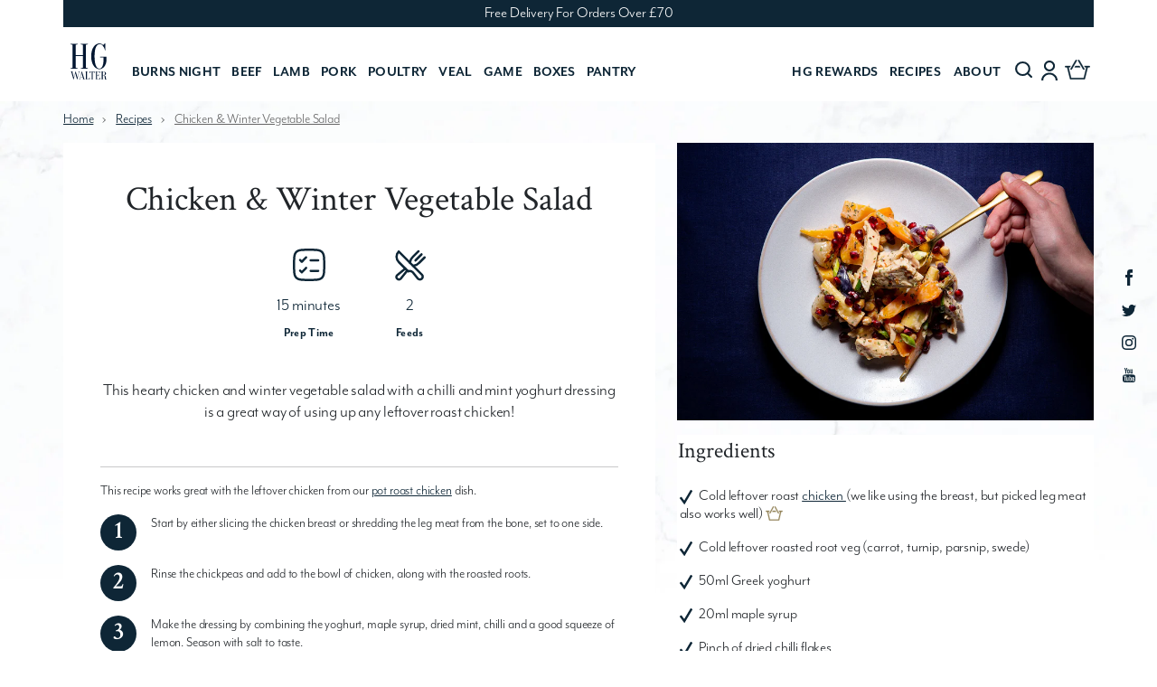

--- FILE ---
content_type: text/html; charset=utf-8
request_url: https://www.hgwalter.com/blogs/recipes/chicken-winter-vegetable-salad
body_size: 75913
content:
<!doctype html>
<html lang="en">

  <head>
	
	
	
	

  
	

    


<script>
function checkGDPRGTM() {
if (window.isenseGDPR !== undefined && window.isenseGDPR.Cookies.get('cookieconsent_preferences_disabled') !== undefined) {
let cookie = window.isenseGDPR.Cookies.get('cookieconsent_preferences_disabled');
if (cookie.indexOf('analytics') == -1) {


(function(w,d,s,l,i){w[l]=w[l]||[];w[l].push({'gtm.start':
new Date().getTime(),event:'gtm.js'});var f=d.getElementsByTagName(s)[0],
j=d.createElement(s),dl=l!='dataLayer'?'&l='+l:'';j.async=true;j.src=
'https://www.googletagmanager.com/gtm.js?id='+i+dl;f.parentNode.insertBefore(j,f);
})(window,document,'script','dataLayer','GTM-NQRSBGD');


}
} else {
setTimeout(function() {
checkGDPRGTM();
}, 500);
}
}

checkGDPRGTM();

window.addEventListener('click', function (e) {
if(e.target && (e.target.className == 'cc-btn cc-btn-accept-all' || e.target.className == 'cc-btn cc-allow' || e.target.className == 'cc-btn cc-btn-accept-selected')){
checkGDPRGTM();
}
});
</script>

    <meta charset="utf-8">
    <meta http-equiv="X-UA-Compatible" content="IE=edge">
    <meta name="viewport" content="width=device-width, initial-scale=1.0, user-scalable=no">
    <meta name="theme-color" content="">


    

    <title>Roast Chicken &amp; Winter Vegetable Salad Recipe | HG Walter</title>
    
    
  
    

    

    

    

    

    

    

    

    

    
    <meta name="robots" content="index, follow">
    <meta name="googlebot" content="index, follow">
    

    


    
    <link rel="canonical" href="https://www.hgwalter.com/blogs/recipes/chicken-winter-vegetable-salad" />
    
         
    
    

    
      <meta name="description" content="A hearty chicken and winter vegetable salad with chilli and mint yoghurt is perfect for using up any leftover roast chicken from your Sunday lunch!">
      <meta property="og:description" content="A hearty chicken and winter vegetable salad with chilli and mint yoghurt is perfect for using up any leftover roast chicken from your Sunday lunch!">
    

    <meta property="og:title" content="Roast Chicken &amp; Winter Vegetable Salad Recipe | HG Walter">
    <meta property="og:type" content="website">
    <meta property="og:url" content="https://www.hgwalter.com/blogs/recipes/chicken-winter-vegetable-salad">

    
    <meta name="twitter:card" content="summary">
    <meta name="twitter:site" content="@HGWalterUK">
    <meta name="twitter:title" content=" - HG Walter">
    <meta name="twitter:description" content="A hearty chicken and winter vegetable salad with chilli and mint yoghurt is perfect for using up any leftover roast chicken from your Sunday lunch!">
    <meta name="twitter:image" content="https://cdn.shopify.com/s/files/1/0994/7706/files/hg-logo-01-01.png?v=1613715964">

    <script src="https://ajax.googleapis.com/ajax/libs/jquery/3.6.0/jquery.min.js"></script>

    <link rel="preconnect" href="https://fonts.gstatic.com">
    <link rel="preconnect" href="https://fonts.googleapis.com">

    <link href="https://fonts.googleapis.com/css2?family=Crimson+Text:wght@400;600;700&display=swap" rel="stylesheet">
    <link href="https://fonts.googleapis.com/css2?family=Josefin+Sans:wght@300;400&display=swap" rel="stylesheet">

    <link
      rel="shortcut icon"
      href="//www.hgwalter.com/cdn/shop/t/103/assets/favicon.png?v=148379726919432295301740061338"
      type="image/png" />

    <link rel="stylesheet" href="https://use.typekit.net/jhr3gfb.css">

    <link rel="stylesheet" href="https://unpkg.com/swiper/swiper-bundle.css" />
    <script src="https://unpkg.com/swiper/swiper-bundle.js"></script>

    <script src="https://kit.fontawesome.com/4e99859fa7.js" crossorigin="anonymous"></script>
    <script src="//unpkg.com/alpinejs" defer></script>

    <style>
      @font-face {
        font-family: 'mr-eaves-regular';
        src: url('//www.hgwalter.com/cdn/shop/t/103/assets/ekmukta-light-webfont.woff2?v=183273545856022914691740061338') format('woff2'), url('//www.hgwalter.com/cdn/shop/t/103/assets/ekmukta-light-webfont.woff?v=57527421467333715091740061338') format('woff');
        font-weight: normal;
        font-style: normal;
      }


      @font-face {
        font-family: 'mr-eaves-bold';
        src: url('//www.hgwalter.com/cdn/shop/t/103/assets/ekmukta-semibold-webfont.woff2?v=121818907908220433981740061338') format('woff2'), url('//www.hgwalter.com/cdn/shop/t/103/assets/ekmukta-semibold-webfont.woff?v=144333377603968970321740061338') format('woff');
        font-weight: normal;
        font-style: normal;
      }
      .boost-pfs-search-suggestion-wrapper {
        z-index: 9 !important;
      }

      .quickviewcontainer .carousel-control-next,
      .quickviewcontainer .carousel-control-prev {
        height:70%;
        top:15%;
      }
      #quickViewModal header,#quickViewModal footer,#quickViewModal #navbar {
        display:none;
      }
      #quickViewModal #shopify-section-product-main {
        padding-top:0!important;
      }
      #quickViewModal {
      width: 95%;
      left: 2.5%;
      top: 2.5%;
      height: 95%;
      }
      @media(min-width:992px) and (max-width:1200px) {
        div#main_nav {
          margin-top: -10px;
          padding-bottom: 8px;
        }
      }

      .boost-pfs-search-suggestion-mobile-overlay {
        display: none !important;
      }

      @media(max-width:767px) {
        body.boost-pfs-search-suggestion-mobile-open #search_pop.show {
          display: none !important;
        }
        body.boost-pfs-search-suggestion-mobile-open .boost-pfs-search-suggestion-wrapper {
          z-index: 99999 !important;
        }
      }

      @media(min-width:768px) {
        .boost-pfs-search-suggestion-wrapper {
          position: fixed !important;
        }

      }

      .swiper-recipe-tags .filter-tag {
        position: relative;
      }

      .swiper-recipe-tags .filter-tag > a {
        position: absolute;
        left: 0;
        top: 0;
        width: 100%;
        height: 100%;
        z-index: 2;
        color: transparent;
      }

      #shopify-section-search-template-boost-pfs-filter.recipes .boost-pfs-search-result-panel-controls.boost-pfs-search-panel-items-2 > li:first-child {
        display: none;
      }

      

      .text-right {
        text-align: right;
      }
      .row-reverse {
        flex-direction: row-reverse;
      }
      #shopify-section-product-main limespot-box[data-box-type="CrossSell"] {
        max-width: calc(100% - 44px);
        margin-left: 0;
      }
      #shopify-section-product-main limespot-box[data-box-type="CrossSell"].limespot-recommendation-box:hover .limespot-recommendation-box-carousel-indicator.indicator-left {
        -webkit-transform: translateX(-20px);
        transform: translateX(-20px);
      }
      #shopify-section-product-main limespot-box[data-box-type="CrossSell"].limespot-recommendation-box:hover .limespot-recommendation-box-carousel-indicator.indicator-right {
        -webkit-transform: translateX(20px);
        transform: translateX(20px);
      }
      #shopify-section-product-main limespot-box[data-box-type="CrossSell"] .limespot-recommendation-box-item .ls-link .ls-image-wrap .ls-image {
        max-height: 180px!important
      }
      button.ls-select__option.ls-add-to-cart:hover {
        background-color:#0E2636;
        color:#fff;
      }

      .d-flex {
        display: flex;
      }
      @media (min-width:768px){
        .d-md-flex {
          display: flex;
        } 
      }
      .relative {
        position: relative;
      }
      span.overlay-title {
        position: absolute;
        height: 100%;
        width: 100%;
        background: rgba(0,0,0,0.35);
        color: white;
        display: flex;
        align-items: center;
        justify-content: center;
        font-size: 1.4rem;
        pointer-events: none;
      }
      .v-swiper-container.pdp {
        z-index:9;
      }
      .v-swiper-container.pdp .swiper-button-prev {
            transform: translate(0%, -50%) !important;
      } 
      .v-swiper-container.pdp .swiper-button-next {
            transform: translate(0%, -50%) !important;
      }
    </style>

    <script src="//www.hgwalter.com/cdn/shop/t/103/assets/bootstrap.bundle.js?v=88713758709198164551740061338" type="text/javascript"></script>
    <link href="//www.hgwalter.com/cdn/shop/t/103/assets/bootstrap.min.css?v=104157430763061162301740061338" rel="stylesheet" type="text/css" media="all" />
    <link href="//www.hgwalter.com/cdn/shop/t/103/assets/custom.min.css?v=87340608766437923781740061338" rel="stylesheet" type="text/css" media="all" />
    <script src="//www.hgwalter.com/cdn/shop/t/103/assets/custom.js?v=47369713437090954961757330377" type="text/javascript"></script>
    <link href="//www.hgwalter.com/cdn/shop/t/103/assets/output.css?v=100557823778082093621740061338" rel="stylesheet" type="text/css" media="all" />
    <script src="//www.hgwalter.com/cdn/shop/t/103/assets/custom-new.js?v=134816614770535367551740061338" defer></script>

    <script>window.performance && window.performance.mark && window.performance.mark('shopify.content_for_header.start');</script><meta name="google-site-verification" content="hkxmAY6HSZ8v_SH0sWuUaY8-JPHx_imfl-3ntJSwwF8">
<meta name="google-site-verification" content="JklKHTFTW5nmtjNdN7-RHM-mU3fDG8yEE49cAfqGM0Y">
<meta id="shopify-digital-wallet" name="shopify-digital-wallet" content="/9947706/digital_wallets/dialog">
<meta name="shopify-checkout-api-token" content="bee3ceeb91581494857719a4ab72d914">
<link rel="alternate" type="application/atom+xml" title="Feed" href="/blogs/recipes.atom" />
<script async="async" src="/checkouts/internal/preloads.js?locale=en-GB"></script>
<link rel="preconnect" href="https://shop.app" crossorigin="anonymous">
<script async="async" src="https://shop.app/checkouts/internal/preloads.js?locale=en-GB&shop_id=9947706" crossorigin="anonymous"></script>
<script id="apple-pay-shop-capabilities" type="application/json">{"shopId":9947706,"countryCode":"GB","currencyCode":"GBP","merchantCapabilities":["supports3DS"],"merchantId":"gid:\/\/shopify\/Shop\/9947706","merchantName":"HG Walter","requiredBillingContactFields":["postalAddress","email","phone"],"requiredShippingContactFields":["postalAddress","email","phone"],"shippingType":"shipping","supportedNetworks":["visa","maestro","masterCard","amex"],"total":{"type":"pending","label":"HG Walter","amount":"1.00"},"shopifyPaymentsEnabled":true,"supportsSubscriptions":true}</script>
<script id="shopify-features" type="application/json">{"accessToken":"bee3ceeb91581494857719a4ab72d914","betas":["rich-media-storefront-analytics"],"domain":"www.hgwalter.com","predictiveSearch":true,"shopId":9947706,"locale":"en"}</script>
<script>var Shopify = Shopify || {};
Shopify.shop = "hg-walter.myshopify.com";
Shopify.locale = "en";
Shopify.currency = {"active":"GBP","rate":"1.0"};
Shopify.country = "GB";
Shopify.theme = {"name":"Release2 | HG-Walter\/main","id":178536710531,"schema_name":"HG","schema_version":"1.0","theme_store_id":null,"role":"main"};
Shopify.theme.handle = "null";
Shopify.theme.style = {"id":null,"handle":null};
Shopify.cdnHost = "www.hgwalter.com/cdn";
Shopify.routes = Shopify.routes || {};
Shopify.routes.root = "/";</script>
<script type="module">!function(o){(o.Shopify=o.Shopify||{}).modules=!0}(window);</script>
<script>!function(o){function n(){var o=[];function n(){o.push(Array.prototype.slice.apply(arguments))}return n.q=o,n}var t=o.Shopify=o.Shopify||{};t.loadFeatures=n(),t.autoloadFeatures=n()}(window);</script>
<script>
  window.ShopifyPay = window.ShopifyPay || {};
  window.ShopifyPay.apiHost = "shop.app\/pay";
  window.ShopifyPay.redirectState = null;
</script>
<script id="shop-js-analytics" type="application/json">{"pageType":"article"}</script>
<script defer="defer" async type="module" src="//www.hgwalter.com/cdn/shopifycloud/shop-js/modules/v2/client.init-shop-cart-sync_BdyHc3Nr.en.esm.js"></script>
<script defer="defer" async type="module" src="//www.hgwalter.com/cdn/shopifycloud/shop-js/modules/v2/chunk.common_Daul8nwZ.esm.js"></script>
<script type="module">
  await import("//www.hgwalter.com/cdn/shopifycloud/shop-js/modules/v2/client.init-shop-cart-sync_BdyHc3Nr.en.esm.js");
await import("//www.hgwalter.com/cdn/shopifycloud/shop-js/modules/v2/chunk.common_Daul8nwZ.esm.js");

  window.Shopify.SignInWithShop?.initShopCartSync?.({"fedCMEnabled":true,"windoidEnabled":true});

</script>
<script>
  window.Shopify = window.Shopify || {};
  if (!window.Shopify.featureAssets) window.Shopify.featureAssets = {};
  window.Shopify.featureAssets['shop-js'] = {"shop-cart-sync":["modules/v2/client.shop-cart-sync_QYOiDySF.en.esm.js","modules/v2/chunk.common_Daul8nwZ.esm.js"],"init-fed-cm":["modules/v2/client.init-fed-cm_DchLp9rc.en.esm.js","modules/v2/chunk.common_Daul8nwZ.esm.js"],"shop-button":["modules/v2/client.shop-button_OV7bAJc5.en.esm.js","modules/v2/chunk.common_Daul8nwZ.esm.js"],"init-windoid":["modules/v2/client.init-windoid_DwxFKQ8e.en.esm.js","modules/v2/chunk.common_Daul8nwZ.esm.js"],"shop-cash-offers":["modules/v2/client.shop-cash-offers_DWtL6Bq3.en.esm.js","modules/v2/chunk.common_Daul8nwZ.esm.js","modules/v2/chunk.modal_CQq8HTM6.esm.js"],"shop-toast-manager":["modules/v2/client.shop-toast-manager_CX9r1SjA.en.esm.js","modules/v2/chunk.common_Daul8nwZ.esm.js"],"init-shop-email-lookup-coordinator":["modules/v2/client.init-shop-email-lookup-coordinator_UhKnw74l.en.esm.js","modules/v2/chunk.common_Daul8nwZ.esm.js"],"pay-button":["modules/v2/client.pay-button_DzxNnLDY.en.esm.js","modules/v2/chunk.common_Daul8nwZ.esm.js"],"avatar":["modules/v2/client.avatar_BTnouDA3.en.esm.js"],"init-shop-cart-sync":["modules/v2/client.init-shop-cart-sync_BdyHc3Nr.en.esm.js","modules/v2/chunk.common_Daul8nwZ.esm.js"],"shop-login-button":["modules/v2/client.shop-login-button_D8B466_1.en.esm.js","modules/v2/chunk.common_Daul8nwZ.esm.js","modules/v2/chunk.modal_CQq8HTM6.esm.js"],"init-customer-accounts-sign-up":["modules/v2/client.init-customer-accounts-sign-up_C8fpPm4i.en.esm.js","modules/v2/client.shop-login-button_D8B466_1.en.esm.js","modules/v2/chunk.common_Daul8nwZ.esm.js","modules/v2/chunk.modal_CQq8HTM6.esm.js"],"init-shop-for-new-customer-accounts":["modules/v2/client.init-shop-for-new-customer-accounts_CVTO0Ztu.en.esm.js","modules/v2/client.shop-login-button_D8B466_1.en.esm.js","modules/v2/chunk.common_Daul8nwZ.esm.js","modules/v2/chunk.modal_CQq8HTM6.esm.js"],"init-customer-accounts":["modules/v2/client.init-customer-accounts_dRgKMfrE.en.esm.js","modules/v2/client.shop-login-button_D8B466_1.en.esm.js","modules/v2/chunk.common_Daul8nwZ.esm.js","modules/v2/chunk.modal_CQq8HTM6.esm.js"],"shop-follow-button":["modules/v2/client.shop-follow-button_CkZpjEct.en.esm.js","modules/v2/chunk.common_Daul8nwZ.esm.js","modules/v2/chunk.modal_CQq8HTM6.esm.js"],"lead-capture":["modules/v2/client.lead-capture_BntHBhfp.en.esm.js","modules/v2/chunk.common_Daul8nwZ.esm.js","modules/v2/chunk.modal_CQq8HTM6.esm.js"],"checkout-modal":["modules/v2/client.checkout-modal_CfxcYbTm.en.esm.js","modules/v2/chunk.common_Daul8nwZ.esm.js","modules/v2/chunk.modal_CQq8HTM6.esm.js"],"shop-login":["modules/v2/client.shop-login_Da4GZ2H6.en.esm.js","modules/v2/chunk.common_Daul8nwZ.esm.js","modules/v2/chunk.modal_CQq8HTM6.esm.js"],"payment-terms":["modules/v2/client.payment-terms_MV4M3zvL.en.esm.js","modules/v2/chunk.common_Daul8nwZ.esm.js","modules/v2/chunk.modal_CQq8HTM6.esm.js"]};
</script>
<script>(function() {
  var isLoaded = false;
  function asyncLoad() {
    if (isLoaded) return;
    isLoaded = true;
    var urls = ["\/\/www.powr.io\/powr.js?powr-token=hg-walter.myshopify.com\u0026external-type=shopify\u0026shop=hg-walter.myshopify.com","https:\/\/d1hcrjcdtouu7e.cloudfront.net\/js\/gdpr_cookie_consent.min.js?shop=hg-walter.myshopify.com","https:\/\/av-northern-apps.com\/js\/agecheckerplus_mG35tH2eGxRu7PQW.js?shop=hg-walter.myshopify.com","\/\/cdn.shopify.com\/proxy\/dd9ff160eeeaa729b71a1b7fe33dee843ee40946e8307a49283db0567ba3a52a\/hg-walter.bookthatapp.com\/javascripts\/bta-installed.js?shop=hg-walter.myshopify.com\u0026sp-cache-control=cHVibGljLCBtYXgtYWdlPTkwMA","\/\/cdn.shopify.com\/proxy\/c88a55972ad2ebb95741b8529848afaa89394b20a63a732aec4b4cce8eb8b2cd\/hg-walter.bookthatapp.com\/sdk\/v1\/js\/bta-order-status-bootstrap.min.js?shop=hg-walter.myshopify.com\u0026sp-cache-control=cHVibGljLCBtYXgtYWdlPTkwMA","https:\/\/static.klaviyo.com\/onsite\/js\/klaviyo.js?company_id=VhcJLS\u0026shop=hg-walter.myshopify.com","https:\/\/storage.nfcube.com\/instafeed-71b3b006d662e62ab860327dad36c571.js?shop=hg-walter.myshopify.com","https:\/\/edge.personalizer.io\/storefront\/2.0.0\/js\/shopify\/storefront.min.js?key=2dqma-ru8rsu7ndd2ks2p4fqj-adjhu\u0026shop=hg-walter.myshopify.com","https:\/\/cdn.shipinsure.io\/si-widget-v2.js?shop_name=hg-walter.myshopify.com\u0026shop=hg-walter.myshopify.com","https:\/\/evey-files.s3.amazonaws.com\/js\/online_store.js?shop=hg-walter.myshopify.com"];
    for (var i = 0; i < urls.length; i++) {
      var s = document.createElement('script');
      s.type = 'text/javascript';
      s.async = true;
      s.src = urls[i];
      var x = document.getElementsByTagName('script')[0];
      x.parentNode.insertBefore(s, x);
    }
  };
  if(window.attachEvent) {
    window.attachEvent('onload', asyncLoad);
  } else {
    window.addEventListener('load', asyncLoad, false);
  }
})();</script>
<script id="__st">var __st={"a":9947706,"offset":0,"reqid":"8de7e7a7-e6aa-4139-bd71-49e0b4559f8a-1768990800","pageurl":"www.hgwalter.com\/blogs\/recipes\/chicken-winter-vegetable-salad","s":"articles-558681718977","u":"3adf86b15c15","p":"article","rtyp":"article","rid":558681718977};</script>
<script>window.ShopifyPaypalV4VisibilityTracking = true;</script>
<script id="captcha-bootstrap">!function(){'use strict';const t='contact',e='account',n='new_comment',o=[[t,t],['blogs',n],['comments',n],[t,'customer']],c=[[e,'customer_login'],[e,'guest_login'],[e,'recover_customer_password'],[e,'create_customer']],r=t=>t.map((([t,e])=>`form[action*='/${t}']:not([data-nocaptcha='true']) input[name='form_type'][value='${e}']`)).join(','),a=t=>()=>t?[...document.querySelectorAll(t)].map((t=>t.form)):[];function s(){const t=[...o],e=r(t);return a(e)}const i='password',u='form_key',d=['recaptcha-v3-token','g-recaptcha-response','h-captcha-response',i],f=()=>{try{return window.sessionStorage}catch{return}},m='__shopify_v',_=t=>t.elements[u];function p(t,e,n=!1){try{const o=window.sessionStorage,c=JSON.parse(o.getItem(e)),{data:r}=function(t){const{data:e,action:n}=t;return t[m]||n?{data:e,action:n}:{data:t,action:n}}(c);for(const[e,n]of Object.entries(r))t.elements[e]&&(t.elements[e].value=n);n&&o.removeItem(e)}catch(o){console.error('form repopulation failed',{error:o})}}const l='form_type',E='cptcha';function T(t){t.dataset[E]=!0}const w=window,h=w.document,L='Shopify',v='ce_forms',y='captcha';let A=!1;((t,e)=>{const n=(g='f06e6c50-85a8-45c8-87d0-21a2b65856fe',I='https://cdn.shopify.com/shopifycloud/storefront-forms-hcaptcha/ce_storefront_forms_captcha_hcaptcha.v1.5.2.iife.js',D={infoText:'Protected by hCaptcha',privacyText:'Privacy',termsText:'Terms'},(t,e,n)=>{const o=w[L][v],c=o.bindForm;if(c)return c(t,g,e,D).then(n);var r;o.q.push([[t,g,e,D],n]),r=I,A||(h.body.append(Object.assign(h.createElement('script'),{id:'captcha-provider',async:!0,src:r})),A=!0)});var g,I,D;w[L]=w[L]||{},w[L][v]=w[L][v]||{},w[L][v].q=[],w[L][y]=w[L][y]||{},w[L][y].protect=function(t,e){n(t,void 0,e),T(t)},Object.freeze(w[L][y]),function(t,e,n,w,h,L){const[v,y,A,g]=function(t,e,n){const i=e?o:[],u=t?c:[],d=[...i,...u],f=r(d),m=r(i),_=r(d.filter((([t,e])=>n.includes(e))));return[a(f),a(m),a(_),s()]}(w,h,L),I=t=>{const e=t.target;return e instanceof HTMLFormElement?e:e&&e.form},D=t=>v().includes(t);t.addEventListener('submit',(t=>{const e=I(t);if(!e)return;const n=D(e)&&!e.dataset.hcaptchaBound&&!e.dataset.recaptchaBound,o=_(e),c=g().includes(e)&&(!o||!o.value);(n||c)&&t.preventDefault(),c&&!n&&(function(t){try{if(!f())return;!function(t){const e=f();if(!e)return;const n=_(t);if(!n)return;const o=n.value;o&&e.removeItem(o)}(t);const e=Array.from(Array(32),(()=>Math.random().toString(36)[2])).join('');!function(t,e){_(t)||t.append(Object.assign(document.createElement('input'),{type:'hidden',name:u})),t.elements[u].value=e}(t,e),function(t,e){const n=f();if(!n)return;const o=[...t.querySelectorAll(`input[type='${i}']`)].map((({name:t})=>t)),c=[...d,...o],r={};for(const[a,s]of new FormData(t).entries())c.includes(a)||(r[a]=s);n.setItem(e,JSON.stringify({[m]:1,action:t.action,data:r}))}(t,e)}catch(e){console.error('failed to persist form',e)}}(e),e.submit())}));const S=(t,e)=>{t&&!t.dataset[E]&&(n(t,e.some((e=>e===t))),T(t))};for(const o of['focusin','change'])t.addEventListener(o,(t=>{const e=I(t);D(e)&&S(e,y())}));const B=e.get('form_key'),M=e.get(l),P=B&&M;t.addEventListener('DOMContentLoaded',(()=>{const t=y();if(P)for(const e of t)e.elements[l].value===M&&p(e,B);[...new Set([...A(),...v().filter((t=>'true'===t.dataset.shopifyCaptcha))])].forEach((e=>S(e,t)))}))}(h,new URLSearchParams(w.location.search),n,t,e,['guest_login'])})(!0,!0)}();</script>
<script integrity="sha256-4kQ18oKyAcykRKYeNunJcIwy7WH5gtpwJnB7kiuLZ1E=" data-source-attribution="shopify.loadfeatures" defer="defer" src="//www.hgwalter.com/cdn/shopifycloud/storefront/assets/storefront/load_feature-a0a9edcb.js" crossorigin="anonymous"></script>
<script crossorigin="anonymous" defer="defer" src="//www.hgwalter.com/cdn/shopifycloud/storefront/assets/shopify_pay/storefront-65b4c6d7.js?v=20250812"></script>
<script data-source-attribution="shopify.dynamic_checkout.dynamic.init">var Shopify=Shopify||{};Shopify.PaymentButton=Shopify.PaymentButton||{isStorefrontPortableWallets:!0,init:function(){window.Shopify.PaymentButton.init=function(){};var t=document.createElement("script");t.src="https://www.hgwalter.com/cdn/shopifycloud/portable-wallets/latest/portable-wallets.en.js",t.type="module",document.head.appendChild(t)}};
</script>
<script data-source-attribution="shopify.dynamic_checkout.buyer_consent">
  function portableWalletsHideBuyerConsent(e){var t=document.getElementById("shopify-buyer-consent"),n=document.getElementById("shopify-subscription-policy-button");t&&n&&(t.classList.add("hidden"),t.setAttribute("aria-hidden","true"),n.removeEventListener("click",e))}function portableWalletsShowBuyerConsent(e){var t=document.getElementById("shopify-buyer-consent"),n=document.getElementById("shopify-subscription-policy-button");t&&n&&(t.classList.remove("hidden"),t.removeAttribute("aria-hidden"),n.addEventListener("click",e))}window.Shopify?.PaymentButton&&(window.Shopify.PaymentButton.hideBuyerConsent=portableWalletsHideBuyerConsent,window.Shopify.PaymentButton.showBuyerConsent=portableWalletsShowBuyerConsent);
</script>
<script data-source-attribution="shopify.dynamic_checkout.cart.bootstrap">document.addEventListener("DOMContentLoaded",(function(){function t(){return document.querySelector("shopify-accelerated-checkout-cart, shopify-accelerated-checkout")}if(t())Shopify.PaymentButton.init();else{new MutationObserver((function(e,n){t()&&(Shopify.PaymentButton.init(),n.disconnect())})).observe(document.body,{childList:!0,subtree:!0})}}));
</script>
<link id="shopify-accelerated-checkout-styles" rel="stylesheet" media="screen" href="https://www.hgwalter.com/cdn/shopifycloud/portable-wallets/latest/accelerated-checkout-backwards-compat.css" crossorigin="anonymous">
<style id="shopify-accelerated-checkout-cart">
        #shopify-buyer-consent {
  margin-top: 1em;
  display: inline-block;
  width: 100%;
}

#shopify-buyer-consent.hidden {
  display: none;
}

#shopify-subscription-policy-button {
  background: none;
  border: none;
  padding: 0;
  text-decoration: underline;
  font-size: inherit;
  cursor: pointer;
}

#shopify-subscription-policy-button::before {
  box-shadow: none;
}

      </style>

<script>window.performance && window.performance.mark && window.performance.mark('shopify.content_for_header.end');</script> 

    <style data-shopify>
      .accordion-body .card.sticky-top.sticky-blog {
        max-width: 100%;
      }
      @media(min-width:767px) {
        .accordion-body .card.sticky-top.sticky-blog {
          max-width: 325px;
        }
      }

      .boost-pfs-filter-top-sorting.boost-pfs-filter-top-sorting-mobile span {
        visibility: visible;
        display: block;
      }

      @media(max-width: 767px) {
        body.scrolled .header-account-icon-mobile {
          top: 0 !important;
        }
      }
      .v-swiper-container.pdp .img-fluid {
        max-width:100%;
      }
    </style>

  <style>
  .fs-16 {
    font-size: 16px;
  }
  @media(min-width: 768px) {
    .lg-type-primary-22 {
      font-size: 22px;
    }
  }
    .carousel.slide .carousel-indicators {
      bottom:-15px!important;
    }
    a.modal_logout {
      cursor:pointer;
    }
    body.template-index #social-icons-fixed {
      visibility:hidden;
    }
  .tag.boost-pfs-filter-label.New {
    background-color: #95855C;
  }
  .boost-pfs-filter-bottom-pagination-default>ul>li a {
    height: 100%;
    width: 100%;
    margin: 0!important;
    display: block;
  }
</style>
    
    <script type="text/javascript" src="https://edge.personalizer.io/storefront/2.0.0/js/shopify/storefront.min.js?key=2dqma-ru8rsu7ndd2ks2p4fqj-adjhu&shop=hg-walter.myshopify.com"></script>
<script>
window.LimeSpot = window.LimeSpot === undefined ? {} : LimeSpot;

LimeSpot.StoreInfo = { Theme: "Release2 | HG-Walter/main" };


LimeSpot.CartItems = [];
</script>






    <script>
      var gaProp = 'UA-142272692-1';
      var iac = (document.cookie.match(/^(?:.*;)?\s*cookieconsent_preferences_disabled\s*=\s*([^;]+)(?:.*)?$/) || [, null])[1];
      if (iac != null && iac.indexOf('analytics') >= 0) {
        window['ga-disable-' + gaProp] = true;
      }
    </script>

    <script>
      !function() {
        var e = null,
          n = [],
          t = (document.cookie.match(/^(?:.*;)?\s*cookieconsent_preferences_disabled\s*=\s*([^;]+)(?:.*)?$/) || [, null])[1];
        Object.defineProperty(window, "fbq", {
          get: function() {
            return e
          },
          set: function(o) {
            Object.defineProperty(o, "queue", {
              get: function() {
                return null != t && t.indexOf("marketing") >= 0
                  ? []
                  : n
              },
              set: function() {}
            }),
            e = o
          }
        })
      }();
    </script>


    <!--begin-boost-pfs-filter-css-->
    <link rel="preload stylesheet" href="//www.hgwalter.com/cdn/shop/t/103/assets/boost-pfs-instant-search.css?v=37833536584309821091740061338" as="style"><link href="//www.hgwalter.com/cdn/shop/t/103/assets/boost-pfs-custom.css?v=136826376605844438891740061338" rel="stylesheet" type="text/css" media="all" />
<style data-id="boost-pfs-style">
    .boost-pfs-filter-option-title-text {text-transform: capitalize;}

   .boost-pfs-filter-tree-v .boost-pfs-filter-option-title-text:before {}
    .boost-pfs-filter-tree-v .boost-pfs-filter-option.boost-pfs-filter-option-collapsed .boost-pfs-filter-option-title-text:before {}
    .boost-pfs-filter-tree-h .boost-pfs-filter-option-title-heading:before {}

    .boost-pfs-filter-refine-by .boost-pfs-filter-option-title h3 {}

    .boost-pfs-filter-option-content .boost-pfs-filter-option-item-list .boost-pfs-filter-option-item button,
    .boost-pfs-filter-option-content .boost-pfs-filter-option-item-list .boost-pfs-filter-option-item .boost-pfs-filter-button,
    .boost-pfs-filter-option-range-amount input,
    .boost-pfs-filter-tree-v .boost-pfs-filter-refine-by .boost-pfs-filter-refine-by-items .refine-by-item,
    .boost-pfs-filter-refine-by-wrapper-v .boost-pfs-filter-refine-by .boost-pfs-filter-refine-by-items .refine-by-item,
    .boost-pfs-filter-refine-by .boost-pfs-filter-option-title,
    .boost-pfs-filter-refine-by .boost-pfs-filter-refine-by-items .refine-by-item>a,
    .boost-pfs-filter-refine-by>span,
    .boost-pfs-filter-clear,
    .boost-pfs-filter-clear-all{}
    .boost-pfs-filter-tree-h .boost-pfs-filter-pc .boost-pfs-filter-refine-by-items .refine-by-item .boost-pfs-filter-clear .refine-by-type,
    .boost-pfs-filter-refine-by-wrapper-h .boost-pfs-filter-pc .boost-pfs-filter-refine-by-items .refine-by-item .boost-pfs-filter-clear .refine-by-type {}

    .boost-pfs-filter-option-multi-level-collections .boost-pfs-filter-option-multi-level-list .boost-pfs-filter-option-item .boost-pfs-filter-button-arrow .boost-pfs-arrow:before,
    .boost-pfs-filter-option-multi-level-tag .boost-pfs-filter-option-multi-level-list .boost-pfs-filter-option-item .boost-pfs-filter-button-arrow .boost-pfs-arrow:before {}

    .boost-pfs-filter-refine-by-wrapper-v .boost-pfs-filter-refine-by .boost-pfs-filter-refine-by-items .refine-by-item .boost-pfs-filter-clear:after,
    .boost-pfs-filter-refine-by-wrapper-v .boost-pfs-filter-refine-by .boost-pfs-filter-refine-by-items .refine-by-item .boost-pfs-filter-clear:before,
    .boost-pfs-filter-tree-v .boost-pfs-filter-refine-by .boost-pfs-filter-refine-by-items .refine-by-item .boost-pfs-filter-clear:after,
    .boost-pfs-filter-tree-v .boost-pfs-filter-refine-by .boost-pfs-filter-refine-by-items .refine-by-item .boost-pfs-filter-clear:before,
    .boost-pfs-filter-refine-by-wrapper-h .boost-pfs-filter-pc .boost-pfs-filter-refine-by-items .refine-by-item .boost-pfs-filter-clear:after,
    .boost-pfs-filter-refine-by-wrapper-h .boost-pfs-filter-pc .boost-pfs-filter-refine-by-items .refine-by-item .boost-pfs-filter-clear:before,
    .boost-pfs-filter-tree-h .boost-pfs-filter-pc .boost-pfs-filter-refine-by-items .refine-by-item .boost-pfs-filter-clear:after,
    .boost-pfs-filter-tree-h .boost-pfs-filter-pc .boost-pfs-filter-refine-by-items .refine-by-item .boost-pfs-filter-clear:before {}
    .boost-pfs-filter-option-range-slider .noUi-value-horizontal {}

    .boost-pfs-filter-tree-mobile-button button,
    .boost-pfs-filter-top-sorting-mobile button {}
    .boost-pfs-filter-top-sorting-mobile button>span:after {}
  </style>
    <!--end-boost-pfs-filter-css-->


    <link href="//www.hgwalter.com/cdn/shop/t/103/assets/custom-new.css?v=166279321044887974361759938925" rel="stylesheet" type="text/css" media="all" />
    <link href="//www.hgwalter.com/cdn/shop/t/103/assets/rd.min.css?v=182420543640127316551749465051" rel="stylesheet" type="text/css" media="all" />

    <style>
      body.template-index .swiper-articles {
        overflow: hidden!important;
      }
    </style>
  
  <script>var bondVariantIds = [], productConfig = {}, productMetafields;productMetafields = '';if (productMetafields !== '') {
        productConfig = JSON.parse('{"' + decodeURI(productMetafields).replace(/"/g, '\\"').replace(/&/g, '","').replace(/=/g,'":"') + '"}');
      }

    window.BtaConfig = {
      account: 'hg-walter',
      bondVariantIds: bondVariantIds,
      cart: 'CartDrop',
      customer: '',settings: JSON.parse('{"dateFormat":"MM/DD/YYYY","domain":"www.hgwalter.com","env":"production","path_prefix":"/apps/bookthatapp","should_load":false,"widget_enabled_list":["reservation"],"widget_on_every_page":true,"widgets_mode":{}}' || '{}'),
      version: '1.6'
    }
  </script>

  <script src="//www.hgwalter.com/cdn/shop/t/103/assets/bta-widgets-bootstrap.min.js?v=140398751049464347101740061338" type="text/javascript"></script>


  <!-- TrustBox script -->
  <script type="text/javascript" src="//widget.trustpilot.com/bootstrap/v5/tp.widget.bootstrap.min.js" async></script>
  <!-- End TrustBox script -->

<!-- BEGIN app block: shopify://apps/helium-customer-fields/blocks/app-embed/bab58598-3e6a-4377-aaaa-97189b15f131 -->







































<script>
  if ('CF' in window) {
    window.CF.appEmbedEnabled = true;
  } else {
    window.CF = {
      appEmbedEnabled: true,
    };
  }

  window.CF.editAccountFormId = "";
  window.CF.registrationFormId = "";
</script>

<!-- BEGIN app snippet: patch-registration-links -->







































<script>
  function patchRegistrationLinks() {
    const PATCHABLE_LINKS_SELECTOR = 'a[href*="/account/register"]';

    const search = new URLSearchParams(window.location.search);
    const checkoutUrl = search.get('checkout_url');
    const returnUrl = search.get('return_url');

    const redirectUrl = checkoutUrl || returnUrl;
    if (!redirectUrl) return;

    const registrationLinks = Array.from(document.querySelectorAll(PATCHABLE_LINKS_SELECTOR));
    registrationLinks.forEach(link => {
      const url = new URL(link.href);

      url.searchParams.set('return_url', redirectUrl);

      link.href = url.href;
    });
  }

  if (['complete', 'interactive', 'loaded'].includes(document.readyState)) {
    patchRegistrationLinks();
  } else {
    document.addEventListener('DOMContentLoaded', () => patchRegistrationLinks());
  }
</script><!-- END app snippet -->
<!-- BEGIN app snippet: patch-login-grecaptcha-conflict -->







































<script>
  // Fixes a problem where both grecaptcha and hcaptcha response fields are included in the /account/login form submission
  // resulting in a 404 on the /challenge page.
  // This is caused by our triggerShopifyRecaptchaLoad function in initialize-forms.liquid.ejs
  // The fix itself just removes the unnecessary g-recaptcha-response input

  function patchLoginGrecaptchaConflict() {
    Array.from(document.querySelectorAll('form')).forEach(form => {
      form.addEventListener('submit', e => {
        const grecaptchaResponse = form.querySelector('[name="g-recaptcha-response"]');
        const hcaptchaResponse = form.querySelector('[name="h-captcha-response"]');

        if (grecaptchaResponse && hcaptchaResponse) {
          // Can't use both. Only keep hcaptcha response field.
          grecaptchaResponse.parentElement.removeChild(grecaptchaResponse);
        }
      })
    })
  }

  if (['complete', 'interactive', 'loaded'].includes(document.readyState)) {
    patchLoginGrecaptchaConflict();
  } else {
    document.addEventListener('DOMContentLoaded', () => patchLoginGrecaptchaConflict());
  }
</script><!-- END app snippet -->
<!-- BEGIN app snippet: embed-data -->


























































<script>
  window.CF.version = "5.1.3";
  window.CF.environment = 
  {
  
  "domain": "hg-walter.myshopify.com",
  "servicesToken": "1768990801:6b03aa7224cd1d6305fc07da54335cedde594cf13cb322fdac90ff4386bbb5e8",
  "baseApiUrl": "https:\/\/app.customerfields.com",
  "captchaSiteKey": "6LdAtv0pAAAAANKvKsigDlLtPBbOO74Bo7V-YYeN",
  "captchaEnabled": true,
  "proxyPath": "\/tools\/customr",
  "countries": [{"name":"Afghanistan","code":"AF"},{"name":"Åland Islands","code":"AX"},{"name":"Albania","code":"AL"},{"name":"Algeria","code":"DZ"},{"name":"Andorra","code":"AD"},{"name":"Angola","code":"AO"},{"name":"Anguilla","code":"AI"},{"name":"Antigua \u0026 Barbuda","code":"AG"},{"name":"Argentina","code":"AR","provinces":[{"name":"Buenos Aires Province","code":"B"},{"name":"Catamarca","code":"K"},{"name":"Chaco","code":"H"},{"name":"Chubut","code":"U"},{"name":"Buenos Aires (Autonomous City)","code":"C"},{"name":"Córdoba","code":"X"},{"name":"Corrientes","code":"W"},{"name":"Entre Ríos","code":"E"},{"name":"Formosa","code":"P"},{"name":"Jujuy","code":"Y"},{"name":"La Pampa","code":"L"},{"name":"La Rioja","code":"F"},{"name":"Mendoza","code":"M"},{"name":"Misiones","code":"N"},{"name":"Neuquén","code":"Q"},{"name":"Río Negro","code":"R"},{"name":"Salta","code":"A"},{"name":"San Juan","code":"J"},{"name":"San Luis","code":"D"},{"name":"Santa Cruz","code":"Z"},{"name":"Santa Fe","code":"S"},{"name":"Santiago del Estero","code":"G"},{"name":"Tierra del Fuego","code":"V"},{"name":"Tucumán","code":"T"}]},{"name":"Armenia","code":"AM"},{"name":"Aruba","code":"AW"},{"name":"Ascension Island","code":"AC"},{"name":"Australia","code":"AU","provinces":[{"name":"Australian Capital Territory","code":"ACT"},{"name":"New South Wales","code":"NSW"},{"name":"Northern Territory","code":"NT"},{"name":"Queensland","code":"QLD"},{"name":"South Australia","code":"SA"},{"name":"Tasmania","code":"TAS"},{"name":"Victoria","code":"VIC"},{"name":"Western Australia","code":"WA"}]},{"name":"Austria","code":"AT"},{"name":"Azerbaijan","code":"AZ"},{"name":"Bahamas","code":"BS"},{"name":"Bahrain","code":"BH"},{"name":"Bangladesh","code":"BD"},{"name":"Barbados","code":"BB"},{"name":"Belarus","code":"BY"},{"name":"Belgium","code":"BE"},{"name":"Belize","code":"BZ"},{"name":"Benin","code":"BJ"},{"name":"Bermuda","code":"BM"},{"name":"Bhutan","code":"BT"},{"name":"Bolivia","code":"BO"},{"name":"Bosnia \u0026 Herzegovina","code":"BA"},{"name":"Botswana","code":"BW"},{"name":"Brazil","code":"BR","provinces":[{"name":"Acre","code":"AC"},{"name":"Alagoas","code":"AL"},{"name":"Amapá","code":"AP"},{"name":"Amazonas","code":"AM"},{"name":"Bahia","code":"BA"},{"name":"Ceará","code":"CE"},{"name":"Federal District","code":"DF"},{"name":"Espírito Santo","code":"ES"},{"name":"Goiás","code":"GO"},{"name":"Maranhão","code":"MA"},{"name":"Mato Grosso","code":"MT"},{"name":"Mato Grosso do Sul","code":"MS"},{"name":"Minas Gerais","code":"MG"},{"name":"Pará","code":"PA"},{"name":"Paraíba","code":"PB"},{"name":"Paraná","code":"PR"},{"name":"Pernambuco","code":"PE"},{"name":"Piauí","code":"PI"},{"name":"Rio Grande do Norte","code":"RN"},{"name":"Rio Grande do Sul","code":"RS"},{"name":"Rio de Janeiro","code":"RJ"},{"name":"Rondônia","code":"RO"},{"name":"Roraima","code":"RR"},{"name":"Santa Catarina","code":"SC"},{"name":"São Paulo","code":"SP"},{"name":"Sergipe","code":"SE"},{"name":"Tocantins","code":"TO"}]},{"name":"British Indian Ocean Territory","code":"IO"},{"name":"British Virgin Islands","code":"VG"},{"name":"Brunei","code":"BN"},{"name":"Bulgaria","code":"BG"},{"name":"Burkina Faso","code":"BF"},{"name":"Burundi","code":"BI"},{"name":"Cambodia","code":"KH"},{"name":"Cameroon","code":"CM"},{"name":"Canada","code":"CA","provinces":[{"name":"Alberta","code":"AB"},{"name":"British Columbia","code":"BC"},{"name":"Manitoba","code":"MB"},{"name":"New Brunswick","code":"NB"},{"name":"Newfoundland and Labrador","code":"NL"},{"name":"Northwest Territories","code":"NT"},{"name":"Nova Scotia","code":"NS"},{"name":"Nunavut","code":"NU"},{"name":"Ontario","code":"ON"},{"name":"Prince Edward Island","code":"PE"},{"name":"Quebec","code":"QC"},{"name":"Saskatchewan","code":"SK"},{"name":"Yukon","code":"YT"}]},{"name":"Cape Verde","code":"CV"},{"name":"Caribbean Netherlands","code":"BQ"},{"name":"Cayman Islands","code":"KY"},{"name":"Central African Republic","code":"CF"},{"name":"Chad","code":"TD"},{"name":"Chile","code":"CL","provinces":[{"name":"Arica y Parinacota","code":"AP"},{"name":"Tarapacá","code":"TA"},{"name":"Antofagasta","code":"AN"},{"name":"Atacama","code":"AT"},{"name":"Coquimbo","code":"CO"},{"name":"Valparaíso","code":"VS"},{"name":"Santiago Metropolitan","code":"RM"},{"name":"Libertador General Bernardo O’Higgins","code":"LI"},{"name":"Maule","code":"ML"},{"name":"Ñuble","code":"NB"},{"name":"Bío Bío","code":"BI"},{"name":"Araucanía","code":"AR"},{"name":"Los Ríos","code":"LR"},{"name":"Los Lagos","code":"LL"},{"name":"Aysén","code":"AI"},{"name":"Magallanes Region","code":"MA"}]},{"name":"China","code":"CN","provinces":[{"name":"Anhui","code":"AH"},{"name":"Beijing","code":"BJ"},{"name":"Chongqing","code":"CQ"},{"name":"Fujian","code":"FJ"},{"name":"Gansu","code":"GS"},{"name":"Guangdong","code":"GD"},{"name":"Guangxi","code":"GX"},{"name":"Guizhou","code":"GZ"},{"name":"Hainan","code":"HI"},{"name":"Hebei","code":"HE"},{"name":"Heilongjiang","code":"HL"},{"name":"Henan","code":"HA"},{"name":"Hubei","code":"HB"},{"name":"Hunan","code":"HN"},{"name":"Inner Mongolia","code":"NM"},{"name":"Jiangsu","code":"JS"},{"name":"Jiangxi","code":"JX"},{"name":"Jilin","code":"JL"},{"name":"Liaoning","code":"LN"},{"name":"Ningxia","code":"NX"},{"name":"Qinghai","code":"QH"},{"name":"Shaanxi","code":"SN"},{"name":"Shandong","code":"SD"},{"name":"Shanghai","code":"SH"},{"name":"Shanxi","code":"SX"},{"name":"Sichuan","code":"SC"},{"name":"Tianjin","code":"TJ"},{"name":"Xinjiang","code":"XJ"},{"name":"Tibet","code":"YZ"},{"name":"Yunnan","code":"YN"},{"name":"Zhejiang","code":"ZJ"}]},{"name":"Christmas Island","code":"CX"},{"name":"Cocos (Keeling) Islands","code":"CC"},{"name":"Colombia","code":"CO","provinces":[{"name":"Capital District","code":"DC"},{"name":"Amazonas","code":"AMA"},{"name":"Antioquia","code":"ANT"},{"name":"Arauca","code":"ARA"},{"name":"Atlántico","code":"ATL"},{"name":"Bolívar","code":"BOL"},{"name":"Boyacá","code":"BOY"},{"name":"Caldas","code":"CAL"},{"name":"Caquetá","code":"CAQ"},{"name":"Casanare","code":"CAS"},{"name":"Cauca","code":"CAU"},{"name":"Cesar","code":"CES"},{"name":"Chocó","code":"CHO"},{"name":"Córdoba","code":"COR"},{"name":"Cundinamarca","code":"CUN"},{"name":"Guainía","code":"GUA"},{"name":"Guaviare","code":"GUV"},{"name":"Huila","code":"HUI"},{"name":"La Guajira","code":"LAG"},{"name":"Magdalena","code":"MAG"},{"name":"Meta","code":"MET"},{"name":"Nariño","code":"NAR"},{"name":"Norte de Santander","code":"NSA"},{"name":"Putumayo","code":"PUT"},{"name":"Quindío","code":"QUI"},{"name":"Risaralda","code":"RIS"},{"name":"San Andrés \u0026 Providencia","code":"SAP"},{"name":"Santander","code":"SAN"},{"name":"Sucre","code":"SUC"},{"name":"Tolima","code":"TOL"},{"name":"Valle del Cauca","code":"VAC"},{"name":"Vaupés","code":"VAU"},{"name":"Vichada","code":"VID"}]},{"name":"Comoros","code":"KM"},{"name":"Congo - Brazzaville","code":"CG"},{"name":"Congo - Kinshasa","code":"CD"},{"name":"Cook Islands","code":"CK"},{"name":"Costa Rica","code":"CR","provinces":[{"name":"Alajuela","code":"CR-A"},{"name":"Cartago","code":"CR-C"},{"name":"Guanacaste","code":"CR-G"},{"name":"Heredia","code":"CR-H"},{"name":"Limón","code":"CR-L"},{"name":"Puntarenas","code":"CR-P"},{"name":"San José","code":"CR-SJ"}]},{"name":"Croatia","code":"HR"},{"name":"Curaçao","code":"CW"},{"name":"Cyprus","code":"CY"},{"name":"Czechia","code":"CZ"},{"name":"Côte d’Ivoire","code":"CI"},{"name":"Denmark","code":"DK"},{"name":"Djibouti","code":"DJ"},{"name":"Dominica","code":"DM"},{"name":"Dominican Republic","code":"DO"},{"name":"Ecuador","code":"EC"},{"name":"Egypt","code":"EG","provinces":[{"name":"6th of October","code":"SU"},{"name":"Al Sharqia","code":"SHR"},{"name":"Alexandria","code":"ALX"},{"name":"Aswan","code":"ASN"},{"name":"Asyut","code":"AST"},{"name":"Beheira","code":"BH"},{"name":"Beni Suef","code":"BNS"},{"name":"Cairo","code":"C"},{"name":"Dakahlia","code":"DK"},{"name":"Damietta","code":"DT"},{"name":"Faiyum","code":"FYM"},{"name":"Gharbia","code":"GH"},{"name":"Giza","code":"GZ"},{"name":"Helwan","code":"HU"},{"name":"Ismailia","code":"IS"},{"name":"Kafr el-Sheikh","code":"KFS"},{"name":"Luxor","code":"LX"},{"name":"Matrouh","code":"MT"},{"name":"Minya","code":"MN"},{"name":"Monufia","code":"MNF"},{"name":"New Valley","code":"WAD"},{"name":"North Sinai","code":"SIN"},{"name":"Port Said","code":"PTS"},{"name":"Qalyubia","code":"KB"},{"name":"Qena","code":"KN"},{"name":"Red Sea","code":"BA"},{"name":"Sohag","code":"SHG"},{"name":"South Sinai","code":"JS"},{"name":"Suez","code":"SUZ"}]},{"name":"El Salvador","code":"SV","provinces":[{"name":"Ahuachapán","code":"SV-AH"},{"name":"Cabañas","code":"SV-CA"},{"name":"Chalatenango","code":"SV-CH"},{"name":"Cuscatlán","code":"SV-CU"},{"name":"La Libertad","code":"SV-LI"},{"name":"La Paz","code":"SV-PA"},{"name":"La Unión","code":"SV-UN"},{"name":"Morazán","code":"SV-MO"},{"name":"San Miguel","code":"SV-SM"},{"name":"San Salvador","code":"SV-SS"},{"name":"San Vicente","code":"SV-SV"},{"name":"Santa Ana","code":"SV-SA"},{"name":"Sonsonate","code":"SV-SO"},{"name":"Usulután","code":"SV-US"}]},{"name":"Equatorial Guinea","code":"GQ"},{"name":"Eritrea","code":"ER"},{"name":"Estonia","code":"EE"},{"name":"Eswatini","code":"SZ"},{"name":"Ethiopia","code":"ET"},{"name":"Falkland Islands","code":"FK"},{"name":"Faroe Islands","code":"FO"},{"name":"Fiji","code":"FJ"},{"name":"Finland","code":"FI"},{"name":"France","code":"FR"},{"name":"French Guiana","code":"GF"},{"name":"French Polynesia","code":"PF"},{"name":"French Southern Territories","code":"TF"},{"name":"Gabon","code":"GA"},{"name":"Gambia","code":"GM"},{"name":"Georgia","code":"GE"},{"name":"Germany","code":"DE"},{"name":"Ghana","code":"GH"},{"name":"Gibraltar","code":"GI"},{"name":"Greece","code":"GR"},{"name":"Greenland","code":"GL"},{"name":"Grenada","code":"GD"},{"name":"Guadeloupe","code":"GP"},{"name":"Guatemala","code":"GT","provinces":[{"name":"Alta Verapaz","code":"AVE"},{"name":"Baja Verapaz","code":"BVE"},{"name":"Chimaltenango","code":"CMT"},{"name":"Chiquimula","code":"CQM"},{"name":"El Progreso","code":"EPR"},{"name":"Escuintla","code":"ESC"},{"name":"Guatemala","code":"GUA"},{"name":"Huehuetenango","code":"HUE"},{"name":"Izabal","code":"IZA"},{"name":"Jalapa","code":"JAL"},{"name":"Jutiapa","code":"JUT"},{"name":"Petén","code":"PET"},{"name":"Quetzaltenango","code":"QUE"},{"name":"Quiché","code":"QUI"},{"name":"Retalhuleu","code":"RET"},{"name":"Sacatepéquez","code":"SAC"},{"name":"San Marcos","code":"SMA"},{"name":"Santa Rosa","code":"SRO"},{"name":"Sololá","code":"SOL"},{"name":"Suchitepéquez","code":"SUC"},{"name":"Totonicapán","code":"TOT"},{"name":"Zacapa","code":"ZAC"}]},{"name":"Guernsey","code":"GG"},{"name":"Guinea","code":"GN"},{"name":"Guinea-Bissau","code":"GW"},{"name":"Guyana","code":"GY"},{"name":"Haiti","code":"HT"},{"name":"Honduras","code":"HN"},{"name":"Hong Kong SAR","code":"HK","provinces":[{"name":"Hong Kong Island","code":"HK"},{"name":"Kowloon","code":"KL"},{"name":"New Territories","code":"NT"}]},{"name":"Hungary","code":"HU"},{"name":"Iceland","code":"IS"},{"name":"India","code":"IN","provinces":[{"name":"Andaman and Nicobar Islands","code":"AN"},{"name":"Andhra Pradesh","code":"AP"},{"name":"Arunachal Pradesh","code":"AR"},{"name":"Assam","code":"AS"},{"name":"Bihar","code":"BR"},{"name":"Chandigarh","code":"CH"},{"name":"Chhattisgarh","code":"CG"},{"name":"Dadra and Nagar Haveli","code":"DN"},{"name":"Daman and Diu","code":"DD"},{"name":"Delhi","code":"DL"},{"name":"Goa","code":"GA"},{"name":"Gujarat","code":"GJ"},{"name":"Haryana","code":"HR"},{"name":"Himachal Pradesh","code":"HP"},{"name":"Jammu and Kashmir","code":"JK"},{"name":"Jharkhand","code":"JH"},{"name":"Karnataka","code":"KA"},{"name":"Kerala","code":"KL"},{"name":"Ladakh","code":"LA"},{"name":"Lakshadweep","code":"LD"},{"name":"Madhya Pradesh","code":"MP"},{"name":"Maharashtra","code":"MH"},{"name":"Manipur","code":"MN"},{"name":"Meghalaya","code":"ML"},{"name":"Mizoram","code":"MZ"},{"name":"Nagaland","code":"NL"},{"name":"Odisha","code":"OR"},{"name":"Puducherry","code":"PY"},{"name":"Punjab","code":"PB"},{"name":"Rajasthan","code":"RJ"},{"name":"Sikkim","code":"SK"},{"name":"Tamil Nadu","code":"TN"},{"name":"Telangana","code":"TS"},{"name":"Tripura","code":"TR"},{"name":"Uttar Pradesh","code":"UP"},{"name":"Uttarakhand","code":"UK"},{"name":"West Bengal","code":"WB"}]},{"name":"Indonesia","code":"ID","provinces":[{"name":"Aceh","code":"AC"},{"name":"Bali","code":"BA"},{"name":"Bangka–Belitung Islands","code":"BB"},{"name":"Banten","code":"BT"},{"name":"Bengkulu","code":"BE"},{"name":"Gorontalo","code":"GO"},{"name":"Jakarta","code":"JK"},{"name":"Jambi","code":"JA"},{"name":"West Java","code":"JB"},{"name":"Central Java","code":"JT"},{"name":"East Java","code":"JI"},{"name":"West Kalimantan","code":"KB"},{"name":"South Kalimantan","code":"KS"},{"name":"Central Kalimantan","code":"KT"},{"name":"East Kalimantan","code":"KI"},{"name":"North Kalimantan","code":"KU"},{"name":"Riau Islands","code":"KR"},{"name":"Lampung","code":"LA"},{"name":"Maluku","code":"MA"},{"name":"North Maluku","code":"MU"},{"name":"North Sumatra","code":"SU"},{"name":"West Nusa Tenggara","code":"NB"},{"name":"East Nusa Tenggara","code":"NT"},{"name":"Papua","code":"PA"},{"name":"West Papua","code":"PB"},{"name":"Riau","code":"RI"},{"name":"South Sumatra","code":"SS"},{"name":"West Sulawesi","code":"SR"},{"name":"South Sulawesi","code":"SN"},{"name":"Central Sulawesi","code":"ST"},{"name":"Southeast Sulawesi","code":"SG"},{"name":"North Sulawesi","code":"SA"},{"name":"West Sumatra","code":"SB"},{"name":"Yogyakarta","code":"YO"}]},{"name":"Iraq","code":"IQ"},{"name":"Ireland","code":"IE","provinces":[{"name":"Carlow","code":"CW"},{"name":"Cavan","code":"CN"},{"name":"Clare","code":"CE"},{"name":"Cork","code":"CO"},{"name":"Donegal","code":"DL"},{"name":"Dublin","code":"D"},{"name":"Galway","code":"G"},{"name":"Kerry","code":"KY"},{"name":"Kildare","code":"KE"},{"name":"Kilkenny","code":"KK"},{"name":"Laois","code":"LS"},{"name":"Leitrim","code":"LM"},{"name":"Limerick","code":"LK"},{"name":"Longford","code":"LD"},{"name":"Louth","code":"LH"},{"name":"Mayo","code":"MO"},{"name":"Meath","code":"MH"},{"name":"Monaghan","code":"MN"},{"name":"Offaly","code":"OY"},{"name":"Roscommon","code":"RN"},{"name":"Sligo","code":"SO"},{"name":"Tipperary","code":"TA"},{"name":"Waterford","code":"WD"},{"name":"Westmeath","code":"WH"},{"name":"Wexford","code":"WX"},{"name":"Wicklow","code":"WW"}]},{"name":"Isle of Man","code":"IM"},{"name":"Israel","code":"IL"},{"name":"Italy","code":"IT","provinces":[{"name":"Agrigento","code":"AG"},{"name":"Alessandria","code":"AL"},{"name":"Ancona","code":"AN"},{"name":"Aosta Valley","code":"AO"},{"name":"Arezzo","code":"AR"},{"name":"Ascoli Piceno","code":"AP"},{"name":"Asti","code":"AT"},{"name":"Avellino","code":"AV"},{"name":"Bari","code":"BA"},{"name":"Barletta-Andria-Trani","code":"BT"},{"name":"Belluno","code":"BL"},{"name":"Benevento","code":"BN"},{"name":"Bergamo","code":"BG"},{"name":"Biella","code":"BI"},{"name":"Bologna","code":"BO"},{"name":"South Tyrol","code":"BZ"},{"name":"Brescia","code":"BS"},{"name":"Brindisi","code":"BR"},{"name":"Cagliari","code":"CA"},{"name":"Caltanissetta","code":"CL"},{"name":"Campobasso","code":"CB"},{"name":"Carbonia-Iglesias","code":"CI"},{"name":"Caserta","code":"CE"},{"name":"Catania","code":"CT"},{"name":"Catanzaro","code":"CZ"},{"name":"Chieti","code":"CH"},{"name":"Como","code":"CO"},{"name":"Cosenza","code":"CS"},{"name":"Cremona","code":"CR"},{"name":"Crotone","code":"KR"},{"name":"Cuneo","code":"CN"},{"name":"Enna","code":"EN"},{"name":"Fermo","code":"FM"},{"name":"Ferrara","code":"FE"},{"name":"Florence","code":"FI"},{"name":"Foggia","code":"FG"},{"name":"Forlì-Cesena","code":"FC"},{"name":"Frosinone","code":"FR"},{"name":"Genoa","code":"GE"},{"name":"Gorizia","code":"GO"},{"name":"Grosseto","code":"GR"},{"name":"Imperia","code":"IM"},{"name":"Isernia","code":"IS"},{"name":"L’Aquila","code":"AQ"},{"name":"La Spezia","code":"SP"},{"name":"Latina","code":"LT"},{"name":"Lecce","code":"LE"},{"name":"Lecco","code":"LC"},{"name":"Livorno","code":"LI"},{"name":"Lodi","code":"LO"},{"name":"Lucca","code":"LU"},{"name":"Macerata","code":"MC"},{"name":"Mantua","code":"MN"},{"name":"Massa and Carrara","code":"MS"},{"name":"Matera","code":"MT"},{"name":"Medio Campidano","code":"VS"},{"name":"Messina","code":"ME"},{"name":"Milan","code":"MI"},{"name":"Modena","code":"MO"},{"name":"Monza and Brianza","code":"MB"},{"name":"Naples","code":"NA"},{"name":"Novara","code":"NO"},{"name":"Nuoro","code":"NU"},{"name":"Ogliastra","code":"OG"},{"name":"Olbia-Tempio","code":"OT"},{"name":"Oristano","code":"OR"},{"name":"Padua","code":"PD"},{"name":"Palermo","code":"PA"},{"name":"Parma","code":"PR"},{"name":"Pavia","code":"PV"},{"name":"Perugia","code":"PG"},{"name":"Pesaro and Urbino","code":"PU"},{"name":"Pescara","code":"PE"},{"name":"Piacenza","code":"PC"},{"name":"Pisa","code":"PI"},{"name":"Pistoia","code":"PT"},{"name":"Pordenone","code":"PN"},{"name":"Potenza","code":"PZ"},{"name":"Prato","code":"PO"},{"name":"Ragusa","code":"RG"},{"name":"Ravenna","code":"RA"},{"name":"Reggio Calabria","code":"RC"},{"name":"Reggio Emilia","code":"RE"},{"name":"Rieti","code":"RI"},{"name":"Rimini","code":"RN"},{"name":"Rome","code":"RM"},{"name":"Rovigo","code":"RO"},{"name":"Salerno","code":"SA"},{"name":"Sassari","code":"SS"},{"name":"Savona","code":"SV"},{"name":"Siena","code":"SI"},{"name":"Syracuse","code":"SR"},{"name":"Sondrio","code":"SO"},{"name":"Taranto","code":"TA"},{"name":"Teramo","code":"TE"},{"name":"Terni","code":"TR"},{"name":"Turin","code":"TO"},{"name":"Trapani","code":"TP"},{"name":"Trentino","code":"TN"},{"name":"Treviso","code":"TV"},{"name":"Trieste","code":"TS"},{"name":"Udine","code":"UD"},{"name":"Varese","code":"VA"},{"name":"Venice","code":"VE"},{"name":"Verbano-Cusio-Ossola","code":"VB"},{"name":"Vercelli","code":"VC"},{"name":"Verona","code":"VR"},{"name":"Vibo Valentia","code":"VV"},{"name":"Vicenza","code":"VI"},{"name":"Viterbo","code":"VT"}]},{"name":"Jamaica","code":"JM"},{"name":"Japan","code":"JP","provinces":[{"name":"Hokkaido","code":"JP-01"},{"name":"Aomori","code":"JP-02"},{"name":"Iwate","code":"JP-03"},{"name":"Miyagi","code":"JP-04"},{"name":"Akita","code":"JP-05"},{"name":"Yamagata","code":"JP-06"},{"name":"Fukushima","code":"JP-07"},{"name":"Ibaraki","code":"JP-08"},{"name":"Tochigi","code":"JP-09"},{"name":"Gunma","code":"JP-10"},{"name":"Saitama","code":"JP-11"},{"name":"Chiba","code":"JP-12"},{"name":"Tokyo","code":"JP-13"},{"name":"Kanagawa","code":"JP-14"},{"name":"Niigata","code":"JP-15"},{"name":"Toyama","code":"JP-16"},{"name":"Ishikawa","code":"JP-17"},{"name":"Fukui","code":"JP-18"},{"name":"Yamanashi","code":"JP-19"},{"name":"Nagano","code":"JP-20"},{"name":"Gifu","code":"JP-21"},{"name":"Shizuoka","code":"JP-22"},{"name":"Aichi","code":"JP-23"},{"name":"Mie","code":"JP-24"},{"name":"Shiga","code":"JP-25"},{"name":"Kyoto","code":"JP-26"},{"name":"Osaka","code":"JP-27"},{"name":"Hyogo","code":"JP-28"},{"name":"Nara","code":"JP-29"},{"name":"Wakayama","code":"JP-30"},{"name":"Tottori","code":"JP-31"},{"name":"Shimane","code":"JP-32"},{"name":"Okayama","code":"JP-33"},{"name":"Hiroshima","code":"JP-34"},{"name":"Yamaguchi","code":"JP-35"},{"name":"Tokushima","code":"JP-36"},{"name":"Kagawa","code":"JP-37"},{"name":"Ehime","code":"JP-38"},{"name":"Kochi","code":"JP-39"},{"name":"Fukuoka","code":"JP-40"},{"name":"Saga","code":"JP-41"},{"name":"Nagasaki","code":"JP-42"},{"name":"Kumamoto","code":"JP-43"},{"name":"Oita","code":"JP-44"},{"name":"Miyazaki","code":"JP-45"},{"name":"Kagoshima","code":"JP-46"},{"name":"Okinawa","code":"JP-47"}]},{"name":"Jersey","code":"JE"},{"name":"Jordan","code":"JO"},{"name":"Kazakhstan","code":"KZ"},{"name":"Kenya","code":"KE"},{"name":"Kiribati","code":"KI"},{"name":"Kosovo","code":"XK"},{"name":"Kuwait","code":"KW","provinces":[{"name":"Al Ahmadi","code":"KW-AH"},{"name":"Al Asimah","code":"KW-KU"},{"name":"Al Farwaniyah","code":"KW-FA"},{"name":"Al Jahra","code":"KW-JA"},{"name":"Hawalli","code":"KW-HA"},{"name":"Mubarak Al-Kabeer","code":"KW-MU"}]},{"name":"Kyrgyzstan","code":"KG"},{"name":"Laos","code":"LA"},{"name":"Latvia","code":"LV"},{"name":"Lebanon","code":"LB"},{"name":"Lesotho","code":"LS"},{"name":"Liberia","code":"LR"},{"name":"Libya","code":"LY"},{"name":"Liechtenstein","code":"LI"},{"name":"Lithuania","code":"LT"},{"name":"Luxembourg","code":"LU"},{"name":"Macao SAR","code":"MO"},{"name":"Madagascar","code":"MG"},{"name":"Malawi","code":"MW"},{"name":"Malaysia","code":"MY","provinces":[{"name":"Johor","code":"JHR"},{"name":"Kedah","code":"KDH"},{"name":"Kelantan","code":"KTN"},{"name":"Kuala Lumpur","code":"KUL"},{"name":"Labuan","code":"LBN"},{"name":"Malacca","code":"MLK"},{"name":"Negeri Sembilan","code":"NSN"},{"name":"Pahang","code":"PHG"},{"name":"Penang","code":"PNG"},{"name":"Perak","code":"PRK"},{"name":"Perlis","code":"PLS"},{"name":"Putrajaya","code":"PJY"},{"name":"Sabah","code":"SBH"},{"name":"Sarawak","code":"SWK"},{"name":"Selangor","code":"SGR"},{"name":"Terengganu","code":"TRG"}]},{"name":"Maldives","code":"MV"},{"name":"Mali","code":"ML"},{"name":"Malta","code":"MT"},{"name":"Martinique","code":"MQ"},{"name":"Mauritania","code":"MR"},{"name":"Mauritius","code":"MU"},{"name":"Mayotte","code":"YT"},{"name":"Mexico","code":"MX","provinces":[{"name":"Aguascalientes","code":"AGS"},{"name":"Baja California","code":"BC"},{"name":"Baja California Sur","code":"BCS"},{"name":"Campeche","code":"CAMP"},{"name":"Chiapas","code":"CHIS"},{"name":"Chihuahua","code":"CHIH"},{"name":"Ciudad de Mexico","code":"DF"},{"name":"Coahuila","code":"COAH"},{"name":"Colima","code":"COL"},{"name":"Durango","code":"DGO"},{"name":"Guanajuato","code":"GTO"},{"name":"Guerrero","code":"GRO"},{"name":"Hidalgo","code":"HGO"},{"name":"Jalisco","code":"JAL"},{"name":"Mexico State","code":"MEX"},{"name":"Michoacán","code":"MICH"},{"name":"Morelos","code":"MOR"},{"name":"Nayarit","code":"NAY"},{"name":"Nuevo León","code":"NL"},{"name":"Oaxaca","code":"OAX"},{"name":"Puebla","code":"PUE"},{"name":"Querétaro","code":"QRO"},{"name":"Quintana Roo","code":"Q ROO"},{"name":"San Luis Potosí","code":"SLP"},{"name":"Sinaloa","code":"SIN"},{"name":"Sonora","code":"SON"},{"name":"Tabasco","code":"TAB"},{"name":"Tamaulipas","code":"TAMPS"},{"name":"Tlaxcala","code":"TLAX"},{"name":"Veracruz","code":"VER"},{"name":"Yucatán","code":"YUC"},{"name":"Zacatecas","code":"ZAC"}]},{"name":"Moldova","code":"MD"},{"name":"Monaco","code":"MC"},{"name":"Mongolia","code":"MN"},{"name":"Montenegro","code":"ME"},{"name":"Montserrat","code":"MS"},{"name":"Morocco","code":"MA"},{"name":"Mozambique","code":"MZ"},{"name":"Myanmar (Burma)","code":"MM"},{"name":"Namibia","code":"NA"},{"name":"Nauru","code":"NR"},{"name":"Nepal","code":"NP"},{"name":"Netherlands","code":"NL"},{"name":"New Caledonia","code":"NC"},{"name":"New Zealand","code":"NZ","provinces":[{"name":"Auckland","code":"AUK"},{"name":"Bay of Plenty","code":"BOP"},{"name":"Canterbury","code":"CAN"},{"name":"Chatham Islands","code":"CIT"},{"name":"Gisborne","code":"GIS"},{"name":"Hawke’s Bay","code":"HKB"},{"name":"Manawatū-Whanganui","code":"MWT"},{"name":"Marlborough","code":"MBH"},{"name":"Nelson","code":"NSN"},{"name":"Northland","code":"NTL"},{"name":"Otago","code":"OTA"},{"name":"Southland","code":"STL"},{"name":"Taranaki","code":"TKI"},{"name":"Tasman","code":"TAS"},{"name":"Waikato","code":"WKO"},{"name":"Wellington","code":"WGN"},{"name":"West Coast","code":"WTC"}]},{"name":"Nicaragua","code":"NI"},{"name":"Niger","code":"NE"},{"name":"Nigeria","code":"NG","provinces":[{"name":"Abia","code":"AB"},{"name":"Federal Capital Territory","code":"FC"},{"name":"Adamawa","code":"AD"},{"name":"Akwa Ibom","code":"AK"},{"name":"Anambra","code":"AN"},{"name":"Bauchi","code":"BA"},{"name":"Bayelsa","code":"BY"},{"name":"Benue","code":"BE"},{"name":"Borno","code":"BO"},{"name":"Cross River","code":"CR"},{"name":"Delta","code":"DE"},{"name":"Ebonyi","code":"EB"},{"name":"Edo","code":"ED"},{"name":"Ekiti","code":"EK"},{"name":"Enugu","code":"EN"},{"name":"Gombe","code":"GO"},{"name":"Imo","code":"IM"},{"name":"Jigawa","code":"JI"},{"name":"Kaduna","code":"KD"},{"name":"Kano","code":"KN"},{"name":"Katsina","code":"KT"},{"name":"Kebbi","code":"KE"},{"name":"Kogi","code":"KO"},{"name":"Kwara","code":"KW"},{"name":"Lagos","code":"LA"},{"name":"Nasarawa","code":"NA"},{"name":"Niger","code":"NI"},{"name":"Ogun","code":"OG"},{"name":"Ondo","code":"ON"},{"name":"Osun","code":"OS"},{"name":"Oyo","code":"OY"},{"name":"Plateau","code":"PL"},{"name":"Rivers","code":"RI"},{"name":"Sokoto","code":"SO"},{"name":"Taraba","code":"TA"},{"name":"Yobe","code":"YO"},{"name":"Zamfara","code":"ZA"}]},{"name":"Niue","code":"NU"},{"name":"Norfolk Island","code":"NF"},{"name":"North Macedonia","code":"MK"},{"name":"Norway","code":"NO"},{"name":"Oman","code":"OM"},{"name":"Pakistan","code":"PK"},{"name":"Palestinian Territories","code":"PS"},{"name":"Panama","code":"PA","provinces":[{"name":"Bocas del Toro","code":"PA-1"},{"name":"Chiriquí","code":"PA-4"},{"name":"Coclé","code":"PA-2"},{"name":"Colón","code":"PA-3"},{"name":"Darién","code":"PA-5"},{"name":"Emberá","code":"PA-EM"},{"name":"Herrera","code":"PA-6"},{"name":"Guna Yala","code":"PA-KY"},{"name":"Los Santos","code":"PA-7"},{"name":"Ngöbe-Buglé","code":"PA-NB"},{"name":"Panamá","code":"PA-8"},{"name":"West Panamá","code":"PA-10"},{"name":"Veraguas","code":"PA-9"}]},{"name":"Papua New Guinea","code":"PG"},{"name":"Paraguay","code":"PY"},{"name":"Peru","code":"PE","provinces":[{"name":"Amazonas","code":"PE-AMA"},{"name":"Ancash","code":"PE-ANC"},{"name":"Apurímac","code":"PE-APU"},{"name":"Arequipa","code":"PE-ARE"},{"name":"Ayacucho","code":"PE-AYA"},{"name":"Cajamarca","code":"PE-CAJ"},{"name":"El Callao","code":"PE-CAL"},{"name":"Cusco","code":"PE-CUS"},{"name":"Huancavelica","code":"PE-HUV"},{"name":"Huánuco","code":"PE-HUC"},{"name":"Ica","code":"PE-ICA"},{"name":"Junín","code":"PE-JUN"},{"name":"La Libertad","code":"PE-LAL"},{"name":"Lambayeque","code":"PE-LAM"},{"name":"Lima (Department)","code":"PE-LIM"},{"name":"Lima (Metropolitan)","code":"PE-LMA"},{"name":"Loreto","code":"PE-LOR"},{"name":"Madre de Dios","code":"PE-MDD"},{"name":"Moquegua","code":"PE-MOQ"},{"name":"Pasco","code":"PE-PAS"},{"name":"Piura","code":"PE-PIU"},{"name":"Puno","code":"PE-PUN"},{"name":"San Martín","code":"PE-SAM"},{"name":"Tacna","code":"PE-TAC"},{"name":"Tumbes","code":"PE-TUM"},{"name":"Ucayali","code":"PE-UCA"}]},{"name":"Philippines","code":"PH","provinces":[{"name":"Abra","code":"PH-ABR"},{"name":"Agusan del Norte","code":"PH-AGN"},{"name":"Agusan del Sur","code":"PH-AGS"},{"name":"Aklan","code":"PH-AKL"},{"name":"Albay","code":"PH-ALB"},{"name":"Antique","code":"PH-ANT"},{"name":"Apayao","code":"PH-APA"},{"name":"Aurora","code":"PH-AUR"},{"name":"Basilan","code":"PH-BAS"},{"name":"Bataan","code":"PH-BAN"},{"name":"Batanes","code":"PH-BTN"},{"name":"Batangas","code":"PH-BTG"},{"name":"Benguet","code":"PH-BEN"},{"name":"Biliran","code":"PH-BIL"},{"name":"Bohol","code":"PH-BOH"},{"name":"Bukidnon","code":"PH-BUK"},{"name":"Bulacan","code":"PH-BUL"},{"name":"Cagayan","code":"PH-CAG"},{"name":"Camarines Norte","code":"PH-CAN"},{"name":"Camarines Sur","code":"PH-CAS"},{"name":"Camiguin","code":"PH-CAM"},{"name":"Capiz","code":"PH-CAP"},{"name":"Catanduanes","code":"PH-CAT"},{"name":"Cavite","code":"PH-CAV"},{"name":"Cebu","code":"PH-CEB"},{"name":"Cotabato","code":"PH-NCO"},{"name":"Davao Occidental","code":"PH-DVO"},{"name":"Davao Oriental","code":"PH-DAO"},{"name":"Compostela Valley","code":"PH-COM"},{"name":"Davao del Norte","code":"PH-DAV"},{"name":"Davao del Sur","code":"PH-DAS"},{"name":"Dinagat Islands","code":"PH-DIN"},{"name":"Eastern Samar","code":"PH-EAS"},{"name":"Guimaras","code":"PH-GUI"},{"name":"Ifugao","code":"PH-IFU"},{"name":"Ilocos Norte","code":"PH-ILN"},{"name":"Ilocos Sur","code":"PH-ILS"},{"name":"Iloilo","code":"PH-ILI"},{"name":"Isabela","code":"PH-ISA"},{"name":"Kalinga","code":"PH-KAL"},{"name":"La Union","code":"PH-LUN"},{"name":"Laguna","code":"PH-LAG"},{"name":"Lanao del Norte","code":"PH-LAN"},{"name":"Lanao del Sur","code":"PH-LAS"},{"name":"Leyte","code":"PH-LEY"},{"name":"Maguindanao","code":"PH-MAG"},{"name":"Marinduque","code":"PH-MAD"},{"name":"Masbate","code":"PH-MAS"},{"name":"Metro Manila","code":"PH-00"},{"name":"Misamis Occidental","code":"PH-MSC"},{"name":"Misamis Oriental","code":"PH-MSR"},{"name":"Mountain","code":"PH-MOU"},{"name":"Negros Occidental","code":"PH-NEC"},{"name":"Negros Oriental","code":"PH-NER"},{"name":"Northern Samar","code":"PH-NSA"},{"name":"Nueva Ecija","code":"PH-NUE"},{"name":"Nueva Vizcaya","code":"PH-NUV"},{"name":"Occidental Mindoro","code":"PH-MDC"},{"name":"Oriental Mindoro","code":"PH-MDR"},{"name":"Palawan","code":"PH-PLW"},{"name":"Pampanga","code":"PH-PAM"},{"name":"Pangasinan","code":"PH-PAN"},{"name":"Quezon","code":"PH-QUE"},{"name":"Quirino","code":"PH-QUI"},{"name":"Rizal","code":"PH-RIZ"},{"name":"Romblon","code":"PH-ROM"},{"name":"Samar","code":"PH-WSA"},{"name":"Sarangani","code":"PH-SAR"},{"name":"Siquijor","code":"PH-SIG"},{"name":"Sorsogon","code":"PH-SOR"},{"name":"South Cotabato","code":"PH-SCO"},{"name":"Southern Leyte","code":"PH-SLE"},{"name":"Sultan Kudarat","code":"PH-SUK"},{"name":"Sulu","code":"PH-SLU"},{"name":"Surigao del Norte","code":"PH-SUN"},{"name":"Surigao del Sur","code":"PH-SUR"},{"name":"Tarlac","code":"PH-TAR"},{"name":"Tawi-Tawi","code":"PH-TAW"},{"name":"Zambales","code":"PH-ZMB"},{"name":"Zamboanga Sibugay","code":"PH-ZSI"},{"name":"Zamboanga del Norte","code":"PH-ZAN"},{"name":"Zamboanga del Sur","code":"PH-ZAS"}]},{"name":"Pitcairn Islands","code":"PN"},{"name":"Poland","code":"PL"},{"name":"Portugal","code":"PT","provinces":[{"name":"Azores","code":"PT-20"},{"name":"Aveiro","code":"PT-01"},{"name":"Beja","code":"PT-02"},{"name":"Braga","code":"PT-03"},{"name":"Bragança","code":"PT-04"},{"name":"Castelo Branco","code":"PT-05"},{"name":"Coimbra","code":"PT-06"},{"name":"Évora","code":"PT-07"},{"name":"Faro","code":"PT-08"},{"name":"Guarda","code":"PT-09"},{"name":"Leiria","code":"PT-10"},{"name":"Lisbon","code":"PT-11"},{"name":"Madeira","code":"PT-30"},{"name":"Portalegre","code":"PT-12"},{"name":"Porto","code":"PT-13"},{"name":"Santarém","code":"PT-14"},{"name":"Setúbal","code":"PT-15"},{"name":"Viana do Castelo","code":"PT-16"},{"name":"Vila Real","code":"PT-17"},{"name":"Viseu","code":"PT-18"}]},{"name":"Qatar","code":"QA"},{"name":"Réunion","code":"RE"},{"name":"Romania","code":"RO","provinces":[{"name":"Alba","code":"AB"},{"name":"Arad","code":"AR"},{"name":"Argeș","code":"AG"},{"name":"Bacău","code":"BC"},{"name":"Bihor","code":"BH"},{"name":"Bistriţa-Năsăud","code":"BN"},{"name":"Botoşani","code":"BT"},{"name":"Brăila","code":"BR"},{"name":"Braşov","code":"BV"},{"name":"Bucharest","code":"B"},{"name":"Buzău","code":"BZ"},{"name":"Caraș-Severin","code":"CS"},{"name":"Cluj","code":"CJ"},{"name":"Constanța","code":"CT"},{"name":"Covasna","code":"CV"},{"name":"Călărași","code":"CL"},{"name":"Dolj","code":"DJ"},{"name":"Dâmbovița","code":"DB"},{"name":"Galați","code":"GL"},{"name":"Giurgiu","code":"GR"},{"name":"Gorj","code":"GJ"},{"name":"Harghita","code":"HR"},{"name":"Hunedoara","code":"HD"},{"name":"Ialomița","code":"IL"},{"name":"Iași","code":"IS"},{"name":"Ilfov","code":"IF"},{"name":"Maramureş","code":"MM"},{"name":"Mehedinți","code":"MH"},{"name":"Mureş","code":"MS"},{"name":"Neamţ","code":"NT"},{"name":"Olt","code":"OT"},{"name":"Prahova","code":"PH"},{"name":"Sălaj","code":"SJ"},{"name":"Satu Mare","code":"SM"},{"name":"Sibiu","code":"SB"},{"name":"Suceava","code":"SV"},{"name":"Teleorman","code":"TR"},{"name":"Timiș","code":"TM"},{"name":"Tulcea","code":"TL"},{"name":"Vâlcea","code":"VL"},{"name":"Vaslui","code":"VS"},{"name":"Vrancea","code":"VN"}]},{"name":"Russia","code":"RU","provinces":[{"name":"Altai Krai","code":"ALT"},{"name":"Altai","code":"AL"},{"name":"Amur","code":"AMU"},{"name":"Arkhangelsk","code":"ARK"},{"name":"Astrakhan","code":"AST"},{"name":"Belgorod","code":"BEL"},{"name":"Bryansk","code":"BRY"},{"name":"Chechen","code":"CE"},{"name":"Chelyabinsk","code":"CHE"},{"name":"Chukotka Okrug","code":"CHU"},{"name":"Chuvash","code":"CU"},{"name":"Irkutsk","code":"IRK"},{"name":"Ivanovo","code":"IVA"},{"name":"Jewish","code":"YEV"},{"name":"Kabardino-Balkar","code":"KB"},{"name":"Kaliningrad","code":"KGD"},{"name":"Kaluga","code":"KLU"},{"name":"Kamchatka Krai","code":"KAM"},{"name":"Karachay-Cherkess","code":"KC"},{"name":"Kemerovo","code":"KEM"},{"name":"Khabarovsk Krai","code":"KHA"},{"name":"Khanty-Mansi","code":"KHM"},{"name":"Kirov","code":"KIR"},{"name":"Komi","code":"KO"},{"name":"Kostroma","code":"KOS"},{"name":"Krasnodar Krai","code":"KDA"},{"name":"Krasnoyarsk Krai","code":"KYA"},{"name":"Kurgan","code":"KGN"},{"name":"Kursk","code":"KRS"},{"name":"Leningrad","code":"LEN"},{"name":"Lipetsk","code":"LIP"},{"name":"Magadan","code":"MAG"},{"name":"Mari El","code":"ME"},{"name":"Moscow","code":"MOW"},{"name":"Moscow Province","code":"MOS"},{"name":"Murmansk","code":"MUR"},{"name":"Nizhny Novgorod","code":"NIZ"},{"name":"Novgorod","code":"NGR"},{"name":"Novosibirsk","code":"NVS"},{"name":"Omsk","code":"OMS"},{"name":"Orenburg","code":"ORE"},{"name":"Oryol","code":"ORL"},{"name":"Penza","code":"PNZ"},{"name":"Perm Krai","code":"PER"},{"name":"Primorsky Krai","code":"PRI"},{"name":"Pskov","code":"PSK"},{"name":"Adygea","code":"AD"},{"name":"Bashkortostan","code":"BA"},{"name":"Buryat","code":"BU"},{"name":"Dagestan","code":"DA"},{"name":"Ingushetia","code":"IN"},{"name":"Kalmykia","code":"KL"},{"name":"Karelia","code":"KR"},{"name":"Khakassia","code":"KK"},{"name":"Mordovia","code":"MO"},{"name":"North Ossetia-Alania","code":"SE"},{"name":"Tatarstan","code":"TA"},{"name":"Rostov","code":"ROS"},{"name":"Ryazan","code":"RYA"},{"name":"Saint Petersburg","code":"SPE"},{"name":"Sakha","code":"SA"},{"name":"Sakhalin","code":"SAK"},{"name":"Samara","code":"SAM"},{"name":"Saratov","code":"SAR"},{"name":"Smolensk","code":"SMO"},{"name":"Stavropol Krai","code":"STA"},{"name":"Sverdlovsk","code":"SVE"},{"name":"Tambov","code":"TAM"},{"name":"Tomsk","code":"TOM"},{"name":"Tula","code":"TUL"},{"name":"Tver","code":"TVE"},{"name":"Tyumen","code":"TYU"},{"name":"Tuva","code":"TY"},{"name":"Udmurt","code":"UD"},{"name":"Ulyanovsk","code":"ULY"},{"name":"Vladimir","code":"VLA"},{"name":"Volgograd","code":"VGG"},{"name":"Vologda","code":"VLG"},{"name":"Voronezh","code":"VOR"},{"name":"Yamalo-Nenets Okrug","code":"YAN"},{"name":"Yaroslavl","code":"YAR"},{"name":"Zabaykalsky Krai","code":"ZAB"}]},{"name":"Rwanda","code":"RW"},{"name":"Samoa","code":"WS"},{"name":"San Marino","code":"SM"},{"name":"São Tomé \u0026 Príncipe","code":"ST"},{"name":"Saudi Arabia","code":"SA"},{"name":"Senegal","code":"SN"},{"name":"Serbia","code":"RS"},{"name":"Seychelles","code":"SC"},{"name":"Sierra Leone","code":"SL"},{"name":"Singapore","code":"SG"},{"name":"Sint Maarten","code":"SX"},{"name":"Slovakia","code":"SK"},{"name":"Slovenia","code":"SI"},{"name":"Solomon Islands","code":"SB"},{"name":"Somalia","code":"SO"},{"name":"South Africa","code":"ZA","provinces":[{"name":"Eastern Cape","code":"EC"},{"name":"Free State","code":"FS"},{"name":"Gauteng","code":"GP"},{"name":"KwaZulu-Natal","code":"NL"},{"name":"Limpopo","code":"LP"},{"name":"Mpumalanga","code":"MP"},{"name":"North West","code":"NW"},{"name":"Northern Cape","code":"NC"},{"name":"Western Cape","code":"WC"}]},{"name":"South Georgia \u0026 South Sandwich Islands","code":"GS"},{"name":"South Korea","code":"KR","provinces":[{"name":"Busan","code":"KR-26"},{"name":"North Chungcheong","code":"KR-43"},{"name":"South Chungcheong","code":"KR-44"},{"name":"Daegu","code":"KR-27"},{"name":"Daejeon","code":"KR-30"},{"name":"Gangwon","code":"KR-42"},{"name":"Gwangju City","code":"KR-29"},{"name":"North Gyeongsang","code":"KR-47"},{"name":"Gyeonggi","code":"KR-41"},{"name":"South Gyeongsang","code":"KR-48"},{"name":"Incheon","code":"KR-28"},{"name":"Jeju","code":"KR-49"},{"name":"North Jeolla","code":"KR-45"},{"name":"South Jeolla","code":"KR-46"},{"name":"Sejong","code":"KR-50"},{"name":"Seoul","code":"KR-11"},{"name":"Ulsan","code":"KR-31"}]},{"name":"South Sudan","code":"SS"},{"name":"Spain","code":"ES","provinces":[{"name":"A Coruña","code":"C"},{"name":"Álava","code":"VI"},{"name":"Albacete","code":"AB"},{"name":"Alicante","code":"A"},{"name":"Almería","code":"AL"},{"name":"Asturias Province","code":"O"},{"name":"Ávila","code":"AV"},{"name":"Badajoz","code":"BA"},{"name":"Balears Province","code":"PM"},{"name":"Barcelona","code":"B"},{"name":"Burgos","code":"BU"},{"name":"Cáceres","code":"CC"},{"name":"Cádiz","code":"CA"},{"name":"Cantabria Province","code":"S"},{"name":"Castellón","code":"CS"},{"name":"Ceuta","code":"CE"},{"name":"Ciudad Real","code":"CR"},{"name":"Córdoba","code":"CO"},{"name":"Cuenca","code":"CU"},{"name":"Girona","code":"GI"},{"name":"Granada","code":"GR"},{"name":"Guadalajara","code":"GU"},{"name":"Gipuzkoa","code":"SS"},{"name":"Huelva","code":"H"},{"name":"Huesca","code":"HU"},{"name":"Jaén","code":"J"},{"name":"La Rioja Province","code":"LO"},{"name":"Las Palmas","code":"GC"},{"name":"León","code":"LE"},{"name":"Lleida","code":"L"},{"name":"Lugo","code":"LU"},{"name":"Madrid Province","code":"M"},{"name":"Málaga","code":"MA"},{"name":"Melilla","code":"ML"},{"name":"Murcia","code":"MU"},{"name":"Navarra","code":"NA"},{"name":"Ourense","code":"OR"},{"name":"Palencia","code":"P"},{"name":"Pontevedra","code":"PO"},{"name":"Salamanca","code":"SA"},{"name":"Santa Cruz de Tenerife","code":"TF"},{"name":"Segovia","code":"SG"},{"name":"Seville","code":"SE"},{"name":"Soria","code":"SO"},{"name":"Tarragona","code":"T"},{"name":"Teruel","code":"TE"},{"name":"Toledo","code":"TO"},{"name":"Valencia","code":"V"},{"name":"Valladolid","code":"VA"},{"name":"Biscay","code":"BI"},{"name":"Zamora","code":"ZA"},{"name":"Zaragoza","code":"Z"}]},{"name":"Sri Lanka","code":"LK"},{"name":"St. Barthélemy","code":"BL"},{"name":"St. Helena","code":"SH"},{"name":"St. Kitts \u0026 Nevis","code":"KN"},{"name":"St. Lucia","code":"LC"},{"name":"St. Martin","code":"MF"},{"name":"St. Pierre \u0026 Miquelon","code":"PM"},{"name":"St. Vincent \u0026 Grenadines","code":"VC"},{"name":"Sudan","code":"SD"},{"name":"Suriname","code":"SR"},{"name":"Svalbard \u0026 Jan Mayen","code":"SJ"},{"name":"Sweden","code":"SE"},{"name":"Switzerland","code":"CH"},{"name":"Taiwan","code":"TW"},{"name":"Tajikistan","code":"TJ"},{"name":"Tanzania","code":"TZ"},{"name":"Thailand","code":"TH","provinces":[{"name":"Amnat Charoen","code":"TH-37"},{"name":"Ang Thong","code":"TH-15"},{"name":"Bangkok","code":"TH-10"},{"name":"Bueng Kan","code":"TH-38"},{"name":"Buri Ram","code":"TH-31"},{"name":"Chachoengsao","code":"TH-24"},{"name":"Chai Nat","code":"TH-18"},{"name":"Chaiyaphum","code":"TH-36"},{"name":"Chanthaburi","code":"TH-22"},{"name":"Chiang Mai","code":"TH-50"},{"name":"Chiang Rai","code":"TH-57"},{"name":"Chon Buri","code":"TH-20"},{"name":"Chumphon","code":"TH-86"},{"name":"Kalasin","code":"TH-46"},{"name":"Kamphaeng Phet","code":"TH-62"},{"name":"Kanchanaburi","code":"TH-71"},{"name":"Khon Kaen","code":"TH-40"},{"name":"Krabi","code":"TH-81"},{"name":"Lampang","code":"TH-52"},{"name":"Lamphun","code":"TH-51"},{"name":"Loei","code":"TH-42"},{"name":"Lopburi","code":"TH-16"},{"name":"Mae Hong Son","code":"TH-58"},{"name":"Maha Sarakham","code":"TH-44"},{"name":"Mukdahan","code":"TH-49"},{"name":"Nakhon Nayok","code":"TH-26"},{"name":"Nakhon Pathom","code":"TH-73"},{"name":"Nakhon Phanom","code":"TH-48"},{"name":"Nakhon Ratchasima","code":"TH-30"},{"name":"Nakhon Sawan","code":"TH-60"},{"name":"Nakhon Si Thammarat","code":"TH-80"},{"name":"Nan","code":"TH-55"},{"name":"Narathiwat","code":"TH-96"},{"name":"Nong Bua Lam Phu","code":"TH-39"},{"name":"Nong Khai","code":"TH-43"},{"name":"Nonthaburi","code":"TH-12"},{"name":"Pathum Thani","code":"TH-13"},{"name":"Pattani","code":"TH-94"},{"name":"Pattaya","code":"TH-S"},{"name":"Phang Nga","code":"TH-82"},{"name":"Phatthalung","code":"TH-93"},{"name":"Phayao","code":"TH-56"},{"name":"Phetchabun","code":"TH-67"},{"name":"Phetchaburi","code":"TH-76"},{"name":"Phichit","code":"TH-66"},{"name":"Phitsanulok","code":"TH-65"},{"name":"Phra Nakhon Si Ayutthaya","code":"TH-14"},{"name":"Phrae","code":"TH-54"},{"name":"Phuket","code":"TH-83"},{"name":"Prachin Buri","code":"TH-25"},{"name":"Prachuap Khiri Khan","code":"TH-77"},{"name":"Ranong","code":"TH-85"},{"name":"Ratchaburi","code":"TH-70"},{"name":"Rayong","code":"TH-21"},{"name":"Roi Et","code":"TH-45"},{"name":"Sa Kaeo","code":"TH-27"},{"name":"Sakon Nakhon","code":"TH-47"},{"name":"Samut Prakan","code":"TH-11"},{"name":"Samut Sakhon","code":"TH-74"},{"name":"Samut Songkhram","code":"TH-75"},{"name":"Saraburi","code":"TH-19"},{"name":"Satun","code":"TH-91"},{"name":"Sing Buri","code":"TH-17"},{"name":"Si Sa Ket","code":"TH-33"},{"name":"Songkhla","code":"TH-90"},{"name":"Sukhothai","code":"TH-64"},{"name":"Suphanburi","code":"TH-72"},{"name":"Surat Thani","code":"TH-84"},{"name":"Surin","code":"TH-32"},{"name":"Tak","code":"TH-63"},{"name":"Trang","code":"TH-92"},{"name":"Trat","code":"TH-23"},{"name":"Ubon Ratchathani","code":"TH-34"},{"name":"Udon Thani","code":"TH-41"},{"name":"Uthai Thani","code":"TH-61"},{"name":"Uttaradit","code":"TH-53"},{"name":"Yala","code":"TH-95"},{"name":"Yasothon","code":"TH-35"}]},{"name":"Timor-Leste","code":"TL"},{"name":"Togo","code":"TG"},{"name":"Tokelau","code":"TK"},{"name":"Tonga","code":"TO"},{"name":"Trinidad \u0026 Tobago","code":"TT"},{"name":"Tristan da Cunha","code":"TA"},{"name":"Tunisia","code":"TN"},{"name":"Turkey","code":"TR"},{"name":"Turkmenistan","code":"TM"},{"name":"Turks \u0026 Caicos Islands","code":"TC"},{"name":"Tuvalu","code":"TV"},{"name":"U.S. Outlying Islands","code":"UM"},{"name":"Uganda","code":"UG"},{"name":"Ukraine","code":"UA"},{"name":"United Arab Emirates","code":"AE","provinces":[{"name":"Abu Dhabi","code":"AZ"},{"name":"Ajman","code":"AJ"},{"name":"Dubai","code":"DU"},{"name":"Fujairah","code":"FU"},{"name":"Ras al-Khaimah","code":"RK"},{"name":"Sharjah","code":"SH"},{"name":"Umm al-Quwain","code":"UQ"}]},{"name":"United Kingdom","code":"GB","provinces":[{"name":"British Forces","code":"BFP"},{"name":"England","code":"ENG"},{"name":"Northern Ireland","code":"NIR"},{"name":"Scotland","code":"SCT"},{"name":"Wales","code":"WLS"}]},{"name":"United States","code":"US","provinces":[{"name":"Alabama","code":"AL"},{"name":"Alaska","code":"AK"},{"name":"American Samoa","code":"AS"},{"name":"Arizona","code":"AZ"},{"name":"Arkansas","code":"AR"},{"name":"California","code":"CA"},{"name":"Colorado","code":"CO"},{"name":"Connecticut","code":"CT"},{"name":"Delaware","code":"DE"},{"name":"Washington DC","code":"DC"},{"name":"Micronesia","code":"FM"},{"name":"Florida","code":"FL"},{"name":"Georgia","code":"GA"},{"name":"Guam","code":"GU"},{"name":"Hawaii","code":"HI"},{"name":"Idaho","code":"ID"},{"name":"Illinois","code":"IL"},{"name":"Indiana","code":"IN"},{"name":"Iowa","code":"IA"},{"name":"Kansas","code":"KS"},{"name":"Kentucky","code":"KY"},{"name":"Louisiana","code":"LA"},{"name":"Maine","code":"ME"},{"name":"Marshall Islands","code":"MH"},{"name":"Maryland","code":"MD"},{"name":"Massachusetts","code":"MA"},{"name":"Michigan","code":"MI"},{"name":"Minnesota","code":"MN"},{"name":"Mississippi","code":"MS"},{"name":"Missouri","code":"MO"},{"name":"Montana","code":"MT"},{"name":"Nebraska","code":"NE"},{"name":"Nevada","code":"NV"},{"name":"New Hampshire","code":"NH"},{"name":"New Jersey","code":"NJ"},{"name":"New Mexico","code":"NM"},{"name":"New York","code":"NY"},{"name":"North Carolina","code":"NC"},{"name":"North Dakota","code":"ND"},{"name":"Northern Mariana Islands","code":"MP"},{"name":"Ohio","code":"OH"},{"name":"Oklahoma","code":"OK"},{"name":"Oregon","code":"OR"},{"name":"Palau","code":"PW"},{"name":"Pennsylvania","code":"PA"},{"name":"Puerto Rico","code":"PR"},{"name":"Rhode Island","code":"RI"},{"name":"South Carolina","code":"SC"},{"name":"South Dakota","code":"SD"},{"name":"Tennessee","code":"TN"},{"name":"Texas","code":"TX"},{"name":"Utah","code":"UT"},{"name":"Vermont","code":"VT"},{"name":"U.S. Virgin Islands","code":"VI"},{"name":"Virginia","code":"VA"},{"name":"Washington","code":"WA"},{"name":"West Virginia","code":"WV"},{"name":"Wisconsin","code":"WI"},{"name":"Wyoming","code":"WY"},{"name":"Armed Forces Americas","code":"AA"},{"name":"Armed Forces Europe","code":"AE"},{"name":"Armed Forces Pacific","code":"AP"}]},{"name":"Uruguay","code":"UY","provinces":[{"name":"Artigas","code":"UY-AR"},{"name":"Canelones","code":"UY-CA"},{"name":"Cerro Largo","code":"UY-CL"},{"name":"Colonia","code":"UY-CO"},{"name":"Durazno","code":"UY-DU"},{"name":"Flores","code":"UY-FS"},{"name":"Florida","code":"UY-FD"},{"name":"Lavalleja","code":"UY-LA"},{"name":"Maldonado","code":"UY-MA"},{"name":"Montevideo","code":"UY-MO"},{"name":"Paysandú","code":"UY-PA"},{"name":"Río Negro","code":"UY-RN"},{"name":"Rivera","code":"UY-RV"},{"name":"Rocha","code":"UY-RO"},{"name":"Salto","code":"UY-SA"},{"name":"San José","code":"UY-SJ"},{"name":"Soriano","code":"UY-SO"},{"name":"Tacuarembó","code":"UY-TA"},{"name":"Treinta y Tres","code":"UY-TT"}]},{"name":"Uzbekistan","code":"UZ"},{"name":"Vanuatu","code":"VU"},{"name":"Vatican City","code":"VA"},{"name":"Venezuela","code":"VE","provinces":[{"name":"Amazonas","code":"VE-Z"},{"name":"Anzoátegui","code":"VE-B"},{"name":"Apure","code":"VE-C"},{"name":"Aragua","code":"VE-D"},{"name":"Barinas","code":"VE-E"},{"name":"Bolívar","code":"VE-F"},{"name":"Carabobo","code":"VE-G"},{"name":"Cojedes","code":"VE-H"},{"name":"Delta Amacuro","code":"VE-Y"},{"name":"Federal Dependencies","code":"VE-W"},{"name":"Capital","code":"VE-A"},{"name":"Falcón","code":"VE-I"},{"name":"Guárico","code":"VE-J"},{"name":"Vargas","code":"VE-X"},{"name":"Lara","code":"VE-K"},{"name":"Mérida","code":"VE-L"},{"name":"Miranda","code":"VE-M"},{"name":"Monagas","code":"VE-N"},{"name":"Nueva Esparta","code":"VE-O"},{"name":"Portuguesa","code":"VE-P"},{"name":"Sucre","code":"VE-R"},{"name":"Táchira","code":"VE-S"},{"name":"Trujillo","code":"VE-T"},{"name":"Yaracuy","code":"VE-U"},{"name":"Zulia","code":"VE-V"}]},{"name":"Vietnam","code":"VN"},{"name":"Wallis \u0026 Futuna","code":"WF"},{"name":"Western Sahara","code":"EH"},{"name":"Yemen","code":"YE"},{"name":"Zambia","code":"ZM"},{"name":"Zimbabwe","code":"ZW"}],
  "locale": "en",
  
    "localeRootPath": "\/",
  
  
    "adminIsLoggedIn": false
  
  }
;
  window.CF.countryOptionTags = `<option value="United Kingdom" data-provinces="[[&quot;British Forces&quot;,&quot;British Forces&quot;],[&quot;England&quot;,&quot;England&quot;],[&quot;Northern Ireland&quot;,&quot;Northern Ireland&quot;],[&quot;Scotland&quot;,&quot;Scotland&quot;],[&quot;Wales&quot;,&quot;Wales&quot;]]">United Kingdom</option>`;
</script>
<!-- END app snippet -->
<!-- BEGIN app snippet: initialize-forms -->























































<script async>
  (() => {
    const FORM_DATA_TIMEOUT = 10000;

    const devToolsEnabled = false;
    const latestEmbedVersion = "5.1.3";

    const nativeFormContainsErrors = false;
    const $preInitStyles = document.querySelector('#cf-pre-init-styles');

    let mountedTextEntrypoints = false;

    // i.e. ?view=orig, or "email taken" following a form crash
    if (onFallbackTemplate() || nativeFormContainsErrors) {
      // Reveal the original form
      $preInitStyles.parentElement.removeChild($preInitStyles);
      return;
    }

    function start() {
      initializeForms();
      injectHiddenForms();

      // Try for the next 5s to mount any dynamically injected forms.
      const intervalId = setInterval(() => {
        initializeForms();
      }, 100);

      setTimeout(() => {
        clearInterval(intervalId);
      }, 5000);
    }

    // This fires when a CF form has mounted on the page.
    // More reliable than putting this in start(), since developers can manually call
    // CF.initializeForms().
    window.addEventListener('cf:ready', () => {
      injectHiddenForms();
    });

    if (['interactive', 'complete', 'loaded'].includes(document.readyState)) {
      start();
    } else {
      document.addEventListener('DOMContentLoaded', () => start());
    }

    window.CF.initializeForms = initializeForms;
    const forms = [{"id":"M6tm83","name":"Update Account Details","version":"4.15.12","updated_at":1721045052}];

    async function initializeForms() {
      // Semi-hack: Prevents older embed scripts from doing anything.
      // Any embed script before 4.12.0 checks only for the presence of this attribute,
      // not if it strictly equals "true".
      document.documentElement.setAttribute('data-cf-initialized', 'loading');

      // Only mount text entrypoints once. This is expensive and causes render blocking time on mobile.
      if (!mountedTextEntrypoints) {
        mountedTextEntrypoints = true;
        mountTextEntrypoints();
      }

      const reactTarget = `<!-- BEGIN app snippet: react-target-markup -->







































<div class="cf-react-target">
  <div class="cf-preload">
    
      <div class="cf-preload-label cf-preload-item"></div>
      <div class="cf-preload-field cf-preload-item"></div>
    
      <div class="cf-preload-label cf-preload-item"></div>
      <div class="cf-preload-field cf-preload-item"></div>
    
      <div class="cf-preload-label cf-preload-item"></div>
      <div class="cf-preload-field cf-preload-item"></div>
    
      <div class="cf-preload-label cf-preload-item"></div>
      <div class="cf-preload-field cf-preload-item"></div>
    
    
      <span class="cf-preload-button cf-preload-item"></span>
    
      <span class="cf-preload-button cf-preload-item"></span>
    
  </div>
</div><!-- END app snippet -->`;
      const $forms = Array.from(document.querySelectorAll('form:not([data-cf-state])'));
      const entrypoints = [];

      for (let $form of $forms) {
        if (isIgnored($form)) continue;

        const id = getFormId($form);
        if (!id) continue;

        const formData = forms.find(form => form.id === id);
        if (!formData) {
          console.error(`[Customer Fields] Unable to find form data with id ${id}`);
          setFormState($form, 'failed');
          continue;
        }

        // Do not try to mount the same form element more than once,
        // otherwise failures are much harder to handle.
        if (isDetected($form)) continue;
        markAsDetected($form);

        const $originalForm = $form.cloneNode(true);

        // Shopify's captcha script can bind to the form that CF mounted to.
        // Their submit handler eventually calls the submit method after generating
        // the captcha response token, causing native submission behavior to occur.
        // We do not want this, so we override it to a no-op. See #2092
        $form.submit = () => {};

        injectReactTarget($form);
        setFormState($form, 'loading');

        const entrypoint = {
          $form,
          registration: isRegistrationForm($form),
          formId: formData.id,
          updatedAt: formData.updated_at,
          target: formData.target,
          originalForm: $originalForm,
          version: formData.version,
          restore: () => restoreEntrypoint(entrypoint),
        };

        entrypoints.push(entrypoint);

        // Required to be backwards compatible with older versions of the JS Form API, and prevent Shopify captcha
        $form.setAttribute('data-cf-form', formData.id);
        $form.setAttribute('action', '');
      }

      if ($preInitStyles && $preInitStyles.parentElement) {
        $preInitStyles.parentElement.removeChild($preInitStyles);
      }

      if (!entrypoints.length) return;

      
      initializeEmbedScript();

      function initializeEmbedScript() {
        if (!window.CF.requestedEmbedJS) {
          const $script = document.createElement('script');
          $script.src = getAssetUrl('customer-fields.js');

          document.head.appendChild($script);
          window.CF.requestedEmbedJS = true;
        }

        if (!window.CF.requestedEmbedCSS) {
          const $link = document.createElement('link');
          $link.href = getAssetUrl('customer-fields.css');
          $link.rel = 'stylesheet';
          $link.type = 'text/css';

          document.head.appendChild($link);
          window.CF.requestedEmbedCSS = true;
        }
      }
      

      const uniqueEntrypoints = entrypoints.reduce((acc, entrypoint) => {
        if (acc.some(e => e.formId === entrypoint.formId)) return acc;
        acc.push(entrypoint);

        return acc;
      }, []);

      const fullForms = await Promise.all(uniqueEntrypoints.map(e => getFormData(e.formId, e.updatedAt)));

      fullForms.forEach((fullForm, index) => {
        // Could be a failed request.
        if (!fullForm) return;

        const invalidFormTargets = ['customer-account'];
        if (invalidFormTargets.includes(fullForm.form.target)) {
          console.error('[Customer Fields] Invalid form target', fullForm);
          return;
        }

        entrypoints
          .filter(e => e.formId === fullForm.form.id)
          .forEach(entrypoint => {
            entrypoint.form = {
              ...fullForm.form,
              currentRevision: fullForm.revision,
            };
          })
      });

      entrypoints.forEach(e => {
        if (!e.form) {
          // Form can be null if the request failed one way or another.
          restoreEntrypoint(e);
          return;
        }
      });

      if (window.CF.entrypoints) {
        window.CF.entrypoints.push(...entrypoints);

        if (window.CF.mountForm) {
          entrypoints.forEach(entrypoint => {
            if (!entrypoint.form) return;
            
            window.CF.mountForm(entrypoint.form);
          });
        }
      } else {
        window.CF.entrypoints = entrypoints;

        // The Core class has some logic that gets invoked as a result of this event
        // that we only want to fire once, so let's not emit this event multiple times.
        document.dispatchEvent(new CustomEvent('cf:entrypoints_ready'));
      }

      function getFormData(formId, updatedAt) {
        return new Promise(resolve => {
          const controller = new AbortController();
          const timeoutId = setTimeout(() => controller.abort(), FORM_DATA_TIMEOUT);
          const maxAttempts = 3;
          let attempts = 0;

          const attemptFetch = () => {
            if (controller.signal.aborted) {
              resolve(null);
              return;
            }

            attempts++;

            fetch(`https://app.customerfields.com/embed_api/v4/forms/${formId}.json?v=${updatedAt}`, {
              headers: {
                'X-Shopify-Shop-Domain': "hg-walter.myshopify.com"
              },
              signal: controller.signal
            }).then(response => {
              if (controller.signal.aborted) {
                resolve(null);
                return;
              }

              if (response.ok) {
                response.json().then(resolve);
                return;
              }

              if (attempts < maxAttempts) {
                pause(2000).then(() => attemptFetch());
                return;
              }

              console.error(`[Customer Fields] Received non-OK response from the back-end when fetching form ${formId}`)
              resolve(null);
            }).catch((err) => {
              if (controller.signal.aborted) {
                resolve(null);
                return;
              }

              if (attempts < maxAttempts) {
                pause(2000).then(() => attemptFetch());
                return;
              }

              console.error(`[Customer Fields] Encountered unknown error while fetching form ${formId}`, err);
              resolve(null);
            });
          };

          attemptFetch();
        });
      }

      function restoreEntrypoint(entrypoint) {
        // This has a side effect of removing the Form class' submit handlers.
        // Previously this only replaced the original children within the form, but the submit event
        // was still being handled by our script.
        entrypoint.$form.replaceWith(entrypoint.originalForm);

        // After a form has been restored, make sure we don't touch it again.
        // Otherwise we might treat it as an "async mounted" entrypoint and try to mount it again
        entrypoint.originalForm.setAttribute('data-cf-ignore', 'true');

        // Opacity was set to 0 with the #cf-pre-init-styles element
        entrypoint.$form.style.opacity = 1;

        console.error(`[Customer Fields] Encountered an issue while mounting form, reverting to original form contents.`, entrypoint);
      }

      function getAssetUrl(filename) {
        // We changed this to always get the latest embed assets
        // 4.15.7 included a crucial hotfix for recaptcha, see #2028

        return `https://static.customerfields.com/releases/${latestEmbedVersion}/${filename}`;
      }

      function injectReactTarget($form) {
        const containsReactTarget = !!$form.querySelector('.cf-react-target');
        if (containsReactTarget) return;

        $form.innerHTML = reactTarget;
      }

      function isIgnored($form) {
        return $form.getAttribute('data-cf-ignore') === 'true';
      }

      function isDetected($form) {
        return $form.__cfDetected === true;
      }

      function markAsDetected($form) {
        $form.__cfDetected = true;
      }

      function isEditAccountForm($form) {
        return $form.getAttribute('data-cf-edit-account') === 'true';
      }

      function isVintageRegistrationForm($form) {
        return (
          window.location.pathname.includes('/account/register')
            && $form.id === 'create_customer'
            && !!$form.getAttribute('data-cf-form')
        );
      }

      function isRegistrationForm($form) {
        try {        
          const isWithinAppBlock = !!$form.closest('.cf-form-block');
          if (isWithinAppBlock) return false;
          
          const action = $form.getAttribute('action');
          if (!action) return false;

          const formActionUrl = new URL(action, window.location.origin);
          const hasAccountPath = formActionUrl.pathname.endsWith('/account');
          const matchesShopDomain = formActionUrl.host === window.location.host;

          const hasPostMethod = $form.method.toLowerCase() === 'post';
          const $formTypeInput = $form.querySelector('[name="form_type"]')
          
          const hasCreateCustomerFormType = $formTypeInput && $formTypeInput.value === 'create_customer';
          return (matchesShopDomain && hasAccountPath && hasPostMethod) || hasCreateCustomerFormType
        } catch (err) {
          return false;
        }
      }

      function mountTextEntrypoints() {
        const tree = document.createTreeWalker(document.body, NodeFilter.SHOW_TEXT, (node) => {
          if (typeof node.data !== 'string' || !node.data) return NodeFilter.FILTER_REJECT;

          return node.data.includes('data-cf-form="') ? NodeFilter.FILTER_ACCEPT : NodeFilter.FILTER_REJECT;
        });

        /**
         * Walks through every text node on the document that contains 'data-cf-form="' and attempts to
         * splice a form element in place of every shortcode.
         *
         * @type Node[]
         */
        while (tree.nextNode()) {
          let node = tree.currentNode;
          const parser = new DOMParser();

          while (entrypointContent = node.data.match(/<form.*data-cf-form="[a-zA-Z0-9]+".*>.*<\/form>/)) {
            const [match] = entrypointContent;

            const doc = parser.parseFromString(match, 'text/html');
            const $form = doc.body.firstElementChild;

            // Substring is better than split here in case the text node contains multiple forms.
            const beforeText = node.data.substring(0, node.data.indexOf(match));
            const afterText = node.data.substring(node.data.indexOf(match) + match.length);

            node.replaceWith($form);
            node.data = node.data.replace(match, '');

            if (beforeText) $form.insertAdjacentText('beforebegin', beforeText);
            if (afterText) {
              $form.insertAdjacentText('afterend', afterText);

              // Continue scanning the rest of the node text in case there are more forms
              node = $form.nextSibling;
            }
          }
        }
      }

      function getFormId($form) {
        const currentFormId = $form.getAttribute('data-cf-form');

        let id;

        if (isEditAccountForm($form)) {
          id = "";
        } else if (isVintageRegistrationForm($form) || isRegistrationForm($form)) {
          id = "";
        }

        return id || currentFormId;
      }

      function setFormState($form, state) {
        $form.setAttribute('data-cf-state', state);
      }
    }

    function onFallbackTemplate() {
      const params = new URLSearchParams(window.location.search);

      return location.pathname.includes('/account/register') && params.get('view') === 'orig';
    }

    function injectHiddenForms() {
      if (!devToolsEnabled && !CF.entrypoints?.length) return;
      if (document.querySelector('#cf_hidden_forms')) return;

      const container = document.createElement('div');
      
      container.id = "cf_hidden_forms";
      container.style.display = 'none';
      container.setAttribute('aria-hidden', 'true');

      document.body.appendChild(container);

      const loginForm = createLoginForm();
      const recoverForm = createRecoverPasswordForm();

      container.appendChild(loginForm);
      container.appendChild(recoverForm);

      if (window.Shopify.captcha) {
        // Only applicable for grecaptcha shops, but also safe for hcaptcha
        triggerShopifyRecaptchaLoad(container);

        window.Shopify.captcha.protect(loginForm);
        window.Shopify.captcha.protect(recoverForm);
      }
    }

    function triggerShopifyRecaptchaLoad(container) {
      if (document.getElementById('cf-hidden-recaptcha-trigger__create_customer')) return;
      if (document.getElementById('cf-hidden-recaptcha-trigger__contact')) return;

      // Triggering a focus event on a form causes Shopify to load their recaptcha script.
      // This allows our Customer class to handle the copying/injecting of `grecaptcha` so we can
      // handle multiple `grecaptcha` instances. See methods `injectRecaptchaScript`
      // and `captureShopifyGrecaptcha` in `Customer.ts`.
      // Note: We have to try both types, in case the merchant has only one of the two recaptcha
      // options checked
      const $customerRecaptchaForm = createDummyRecaptchaForm('/account', 'create_customer');
      container.appendChild($customerRecaptchaForm);

      const $contactRecaptchaForm = createDummyRecaptchaForm('/contact', 'contact');
      container.appendChild($contactRecaptchaForm);

      triggerFocusEvent($customerRecaptchaForm);
      triggerFocusEvent($contactRecaptchaForm);
    }

    function createDummyRecaptchaForm(action, type) {
      const dummyRecaptchaForm = document.createElement('form');
      
      dummyRecaptchaForm.action = action;
      dummyRecaptchaForm.method = "post";
      dummyRecaptchaForm.id = `cf-hidden-recaptcha-trigger__${type}`;
      dummyRecaptchaForm.setAttribute('data-cf-ignore', 'true');
      dummyRecaptchaForm.setAttribute('aria-hidden', 'true');
      dummyRecaptchaForm.style.display = 'none';

      const formTypeInput = document.createElement('input');

      formTypeInput.name = "form_type"
      formTypeInput.setAttribute('value', type);

      dummyRecaptchaForm.appendChild(formTypeInput);

      return dummyRecaptchaForm;
    }

    function triggerFocusEvent(element) {
      const event = new Event('focusin', { bubbles: true, cancelable: false });
      element.dispatchEvent(event);
    }

    function createLoginForm() {
      const form = createDummyRecaptchaForm('/account/login', 'customer_login');
      const email = document.createElement('input');
      email.name = 'customer[email]';

      const password = document.createElement('input');
      password.name = 'customer[password]';

      const redirect = document.createElement('input');
      redirect.name = 'return_to';

      form.appendChild(email);
      form.appendChild(password);
      form.appendChild(redirect);
      form.setAttribute('aria-hidden', 'true');

      return form;
    }

    function createRecoverPasswordForm() {
      const parser = new DOMParser();
      const result = parser.parseFromString(`<form method="post" action="/account/recover" accept-charset="UTF-8"><input type="hidden" name="form_type" value="recover_customer_password" /><input type="hidden" name="utf8" value="✓" /><input name="email" value="" /><input name="return_to" value="" /></form>`, 'text/html');
      const form = result.querySelector('form');
      
      form.setAttribute('aria-hidden', 'true');
      form.id = "cf_recover_password_form";

      return form;
    }

    function pause(ms) {
      return new Promise(resolve => setTimeout(resolve, ms));
    }
  })();
</script>

<!-- END app snippet -->
<!-- BEGIN app snippet: theme-data -->







































<script>
  document.addEventListener('DOMContentLoaded', async () => {
    let theme;

    if (window.Shopify) {
      theme = {
        name: window.Shopify.theme.schema_name,
        version: window.Shopify.theme.schema_version,
      }
    }

    if (theme) {
      document.documentElement.setAttribute('data-theme-name', theme.name);
      document.documentElement.setAttribute('data-theme-version', theme.version);
    }
  });
</script><!-- END app snippet -->
<!-- BEGIN app snippet: form-preload-style -->







































<style>
.cf-preload {
  margin-top: 50px;
  opacity: 0.5;
  text-align: left;
}

.cf-preload-item {
  position: relative;
  overflow: hidden;
  background: #e2e2e2;
  border-radius: 4px;
  display: block !important;
}

.cf-preload-item:before {
  content: '';
  position: absolute;
  top: 0;
  left: 0;
  height: 100%;
  width: 100%;
  background: linear-gradient(to right, rgba(255,255,255,0), rgba(255,255,255,0.5), rgba(255,255,255,0.5), rgba(255,255,255,0));
  animation: cf-preload 1s cubic-bezier(0.33, 0.8, 0.85, 0.77) infinite;
  z-index: 1;
}

.cf-preload-label {
  display: inline-block !important;
  width: 50%;
  height: 20px;
  background: #eee;
  margin-bottom: 5px;
}

.cf-preload-field {
  margin-bottom: 25px;
  height: 40px;
}

.cf-preload-button {
  display: inline-block !important;
  width: 120px;
  margin-right: 15px;
  height: 40px;
}

.cf-form-inner {
  animation: cf-fadein 500ms cubic-bezier(0.11, 0.33, 0.24, 1);
}

@keyframes cf-preload {
  from {
    transform: translateX(-100%);
    opacity: 0;
  }
  to {
    transform: translateX(100%);
    opacity: 1;
  }
}

@keyframes cf-fadein {
  from {
    opacity: 0;
    transform: translateY(30px);
  }
  to {
    opacity: 1;
    transform: translateY(0);
  }
}
</style><!-- END app snippet -->
<!-- BEGIN app snippet: inject-edit-link -->







































<!-- END app snippet -->
<!-- BEGIN app snippet: language -->







































<script>
  window.CF.language = window.CF.language || {};
  window.CF.language.editAccountHeading = "Edit account";
  window.CF.language.editAccountBackLinkText = "Back to account";
</script><!-- END app snippet -->

<!-- BEGIN app snippet: developer-tools -->










































<script>
  (function() {
    const callbacksHandled = [];

    function handleCallback(callback) {
      if (callbacksHandled.indexOf(callback) > -1) return;

      callback();
      callbacksHandled.push(callback);
    };

    function domIsReady() {
      return /complete|interactive|loaded/.test(document.readyState);
    };

    function customerExistsInWindow() {
      const customerPresent = ('customer' in window.CF);
      if (!customerPresent) return false;

      const hasCaptchaEnabled = document.body.getAttribute('data-cf-captcha-enabled') === 'true';
      if (hasCaptchaEnabled) {
        const captchaReady = document.body.getAttribute('data-cf-captcha-ready') === 'true';
        if (!captchaReady) return false;
      }

      return true;
    };

    function embedFormHasMounted() {
      return !!document.querySelector('.cf-form-inner');
    };

    function customerReady(callback) {
      if (customerExistsInWindow()) {
        handleCallback(callback);
      } else {
        function createListener() {
          document.addEventListener("cf:customer_ready", function() {
            handleCallback(callback);
          });
        };

        if (domIsReady()) {
          createListener();
        } else {
          document.addEventListener("DOMContentLoaded", function() {
            if (customerExistsInWindow()) {
              handleCallback(callback);
            } else {
              createListener();
            }
          });
        }
      }
    }

    function formsReady(callback) {
      if (embedFormHasMounted()) {
        handleCallback(callback);
      } else {
        function createListener() {
          document.addEventListener("cf:ready", function() {
            handleCallback(callback);
          });
        };

        if (domIsReady()) {
          createListener();
        } else {
          document.addEventListener("DOMContentLoaded", function() {
            if (embedFormHasMounted()) {
              handleCallback(callback);
            } else {
              createListener();
            }
          });
        }
      }
    };

    window.CF.customerReady = customerReady;
    window.CF.ready = formsReady;

    
      window.CF.customerReady = () => {
        console.warn('[Customer Fields] In order to access CF.customerReady, you need to enable developer tools in the Customer Fields app embed.');
      }
    

    function initializeApiScript() {
      if (window.CF.requestedAPI) return;
      window.CF.requestedAPI = true;

      const $script = document.createElement('script');
      $script.src = getAssetUrl('cf-api.js');

      document.head.appendChild($script);
    }

    function getAssetUrl(filename) {
      return `https://static.customerfields.com/releases/5.1.3/${filename}`;
    }
  })();
</script>


<!-- END app snippet -->

<!-- END app block --><!-- BEGIN app block: shopify://apps/zapiet-pickup-delivery/blocks/app-embed/5599aff0-8af1-473a-a372-ecd72a32b4d5 -->









    <style>#storePickupApp {
}</style>




<script type="text/javascript">
    var zapietTranslations = {};

    window.ZapietMethods = {"delivery":{"active":true,"enabled":true,"name":"Delivery","sort":0,"status":{"condition":"price","operator":"morethan","value":3999,"enabled":true,"product_conditions":{"enabled":false,"value":"Merchandise","enable":true,"property":"type","hide_button":false}},"button":{"type":"default","default":null,"hover":"","active":null}},"pickup":{"active":false,"enabled":true,"name":"Pickup","sort":1,"status":{"condition":"price","operator":"morethan","value":1499,"enabled":true,"product_conditions":{"enabled":false,"value":"Merchandise","enable":false,"property":"type","hide_button":true}},"button":{"type":"default","default":null,"hover":"","active":null}},"shipping":{"active":false,"enabled":true,"name":"Shipping","sort":1,"status":{"condition":"price","operator":"morethan","value":4000,"enabled":true,"product_conditions":{"enabled":true,"value":"nationwide-unavailable","enable":false,"property":"tags","hide_button":false}},"button":{"type":"default","default":null,"hover":"","active":null}}}
    window.ZapietEvent = {
        listen: function(eventKey, callback) {
            if (!this.listeners) {
                this.listeners = [];
            }
            this.listeners.push({
                eventKey: eventKey,
                callback: callback
            });
        },
    };

    

    
        
        var language_settings = {"enable_app":true,"enable_geo_search_for_pickups":false,"pickup_region_filter_enabled":false,"pickup_region_filter_field":null,"currency":"GBP","weight_format":"kg","pickup.enable_map":false,"delivery_validation_method":"partial_postcode_matching","base_country_name":"United Kingdom","base_country_code":"GB","method_display_style":"default","default_method_display_style":"classic","date_format":"l, F j, Y","time_format":"h:i A","week_day_start":"Sun","pickup_address_format":"<span class=\"name\"><strong>{{company_name}}</strong></span><span class=\"address\">{{address_line_1}}<br />{{city}}, {{postal_code}}</span><span class=\"distance\">{{distance}}</span>{{more_information}}","rates_enabled":true,"payment_customization_enabled":false,"distance_format":"km","enable_delivery_address_autocompletion":false,"enable_delivery_current_location":false,"enable_pickup_address_autocompletion":false,"pickup_date_picker_enabled":true,"pickup_time_picker_enabled":true,"delivery_note_enabled":false,"delivery_note_required":false,"delivery_date_picker_enabled":true,"delivery_time_picker_enabled":true,"shipping.date_picker_enabled":true,"delivery_validate_cart":false,"pickup_validate_cart":false,"gmak":"","enable_checkout_locale":true,"enable_checkout_url":true,"disable_widget_for_digital_items":true,"disable_widget_for_product_handles":"gift-card","colors":{"widget_active_background_color":null,"widget_active_border_color":null,"widget_active_icon_color":null,"widget_active_text_color":null,"widget_inactive_background_color":null,"widget_inactive_border_color":null,"widget_inactive_icon_color":null,"widget_inactive_text_color":null},"delivery_validator":{"enabled":false,"show_on_page_load":true,"sticky":true},"checkout":{"delivery":{"discount_code":null,"prepopulate_shipping_address":true,"preselect_first_available_time":true},"pickup":{"discount_code":null,"prepopulate_shipping_address":true,"customer_phone_required":false,"preselect_first_location":true,"preselect_first_available_time":true},"shipping":{"discount_code":null}},"day_name_attribute_enabled":false,"methods":{"delivery":{"active":true,"enabled":true,"name":"Delivery","sort":0,"status":{"condition":"price","operator":"morethan","value":3999,"enabled":true,"product_conditions":{"enabled":false,"value":"Merchandise","enable":true,"property":"type","hide_button":false}},"button":{"type":"default","default":null,"hover":"","active":null}},"pickup":{"active":false,"enabled":true,"name":"Pickup","sort":1,"status":{"condition":"price","operator":"morethan","value":1499,"enabled":true,"product_conditions":{"enabled":false,"value":"Merchandise","enable":false,"property":"type","hide_button":true}},"button":{"type":"default","default":null,"hover":"","active":null}},"shipping":{"active":false,"enabled":true,"name":"Shipping","sort":1,"status":{"condition":"price","operator":"morethan","value":4000,"enabled":true,"product_conditions":{"enabled":true,"value":"nationwide-unavailable","enable":false,"property":"tags","hide_button":false}},"button":{"type":"default","default":null,"hover":"","active":null}}},"translations":{"methods":{"shipping":"Shipping","pickup":"Pickups","delivery":"Delivery"},"calendar":{"january":"January","february":"February","march":"March","april":"April","may":"May","june":"June","july":"July","august":"August","september":"September","october":"October","november":"November","december":"December","sunday":"Sun","monday":"Mon","tuesday":"Tue","wednesday":"Wed","thursday":"Thu","friday":"Fri","saturday":"Sat","today":"","close":"","labelMonthNext":"Next month","labelMonthPrev":"Previous month","labelMonthSelect":"Select a month","labelYearSelect":"Select a year","and":"and","between":"between"},"pickup":{"checkout_button":"Checkout","location_label":"Choose a location.","could_not_find_location":"Sorry, we could not find your location.","datepicker_label":"Choose a date and time.","datepicker_placeholder":"Choose a date for collection","date_time_output":"{{DATE}} at {{TIME}}","location_placeholder":"Enter your postal code ...","filter_by_region_placeholder":"Filter by state/province","heading":"Shop Collection","note":"","max_order_total":"Maximum order value for pickup is £14.99","max_order_weight":"Maximum order weight for pickup is {{ weight }}","min_order_total":"Minimum order value for pickup is £14.99","min_order_weight":"Minimum order weight for pickup is {{ weight }}","more_information":"More information","no_date_time_selected":"Please select a date & time.","no_locations_found":"Sorry, pickup is not available for your selected items.","no_locations_region":"Sorry, pickup is not available in your region.","cart_eligibility_error":"Sorry, pickup is not available for your selected items.","method_not_available":"Not available","opening_hours":"Opening hours","locations_found":"Please choose your collection date from the calendar below","preselect_first_available_time":"Select a time","dates_not_available":"Sorry, your selected items are not currently available for pickup.","location_error":"Please select a pickup location.","checkout_error":"Please select a date and time for pickup."},"delivery":{"checkout_button":"Checkout","could_not_find_location":"Sorry, we could not find your location.","datepicker_label":"Choose a date and time.","datepicker_placeholder":"Choose a date for delivery","date_time_output":"{{DATE}} between {{SLOT_START_TIME}} and {{SLOT_END_TIME}}","delivery_note_label":"Please enter delivery instructions (optional)","delivery_validator_button_label":"Go","delivery_validator_eligible_button_label":"Continue shopping","delivery_validator_eligible_button_link":"#","delivery_validator_eligible_content":"To start shopping just click the button below","delivery_validator_eligible_heading":"Great, we deliver to your area!","delivery_validator_error_button_label":"Continue shopping","delivery_validator_error_button_link":"#","delivery_validator_error_content":"Sorry, it looks like we have encountered an unexpected error. Please try again.","delivery_validator_error_heading":"An error occured","delivery_validator_not_eligible_button_label":"Continue shopping","delivery_validator_not_eligible_button_link":"#","delivery_validator_not_eligible_content":"You are more then welcome to continue browsing our store","delivery_validator_not_eligible_heading":"Sorry, we do not deliver to your area - please select Nationwide Shipping","delivery_validator_placeholder":"Enter your postal code","delivery_validator_prelude":"Do we deliver?","available":"Great! You are eligible for delivery.","heading":"Local Delivery","note":"Enter your postal code to check if you are eligible for local delivery:","max_order_total":"Maximum order value for delivery is £39.99","max_order_weight":"Maximum order weight for delivery is {{ weight }}","min_order_total":"Minimum order value for delivery is £39.99","min_order_weight":"Minimum order weight for delivery is {{ weight }}","delivery_note_error":"Please enter delivery instructions","no_date_time_selected":"Please select a date & time for delivery.","cart_eligibility_error":"Sorry, delivery is not available for your selected items.","method_not_available":"Not available","delivery_note_label_required":"Please enter delivery instructions (required)","location_placeholder":"Enter your postal code...","preselect_first_available_time":"Select a time","not_available":"Sorry, local delivery is not available in your area. Please select Nationwide Delivery.","dates_not_available":"Sorry, your selected items are not currently available for delivery.","checkout_error":"Please enter a valid zipcode and select your preferred date and time for delivery."},"shipping":{"checkout_button":"Checkout","datepicker_placeholder":"Choose a date for nationwide delivery","heading":"Nationwide Shipping (excluding Highlands & Islands)","note":"","max_order_total":"Maximum order value for shipping is £40.00","max_order_weight":"Maximum order weight for shipping is {{ weight }}","min_order_total":"Minimum order value for shipping is £40.00","min_order_weight":"Minimum order weight for shipping is {{ weight }}","cart_eligibility_error":"Sorry, shipping is not available for some of the items in your basket.","method_not_available":"Not available","checkout_error":"Please choose a date for shipping."},"widget":{"zapiet_id_error":"There was a problem adding the Zapiet ID to your cart","attributes_error":"There was a problem adding the attributes to your cart","no_delivery_options_available":"No delivery options are available for your products","no_checkout_method_error":"Please select a delivery option","sms_consent":"I would like to receive SMS notifications about my order updates.","daily_limits_modal_title":"Some items in your cart are unavailable for the selected date.","daily_limits_modal_description":"Select a different date or adjust your cart.","daily_limits_modal_close_button":"Review products","daily_limits_modal_change_date_button":"Change date","daily_limits_modal_out_of_stock_label":"Out of stock","daily_limits_modal_only_left_label":"Only {{ quantity }} left"},"order_status":{"pickup_details_heading":"Pickup details","pickup_details_text":"Your order will be ready for collection at our {{ Pickup-Location-Company }} location{% if Pickup-Date %} on {{ Pickup-Date | date: \"%A, %d %B\" }}{% if Pickup-Time %} at {{ Pickup-Time }}{% endif %}{% endif %}","delivery_details_heading":"Delivery details","delivery_details_text":"Your order will be delivered locally by our team{% if Delivery-Date %} on the {{ Delivery-Date | date: \"%A, %d %B\" }}{% if Delivery-Time %} between {{ Delivery-Time }}{% endif %}{% endif %}","shipping_details_heading":"Shipping details","shipping_details_text":"Your order will arrive soon{% if Shipping-Date %} on the {{ Shipping-Date | date: \"%A, %d %B\" }}{% endif %}"},"product_widget":{"title":"Delivery and pickup options:","pickup_at":"Pickup at {{ location }}","ready_for_collection":"Ready for collection from","on":"on","view_all_stores":"View all stores","pickup_not_available_item":"Pickup not available for this item","delivery_not_available_location":"Delivery not available for {{ postal_code }}","delivered_by":"Delivered by {{ date }}","delivered_today":"Delivered today","change":"Change","tomorrow":"tomorrow","today":"today","delivery_to":"Delivery to {{ postal_code }}","showing_options_for":"Showing options for {{ postal_code }}","modal_heading":"Select a store for pickup","modal_subheading":"Showing stores near {{ postal_code }}","show_opening_hours":"Show opening hours","hide_opening_hours":"Hide opening hours","closed":"Closed","input_placeholder":"Enter your postal code","input_button":"Check","input_error":"Add a postal code to check available delivery and pickup options.","pickup_available":"Pickup available","not_available":"Not available","select":"Select","selected":"Selected","find_a_store":"Find a store"},"shipping_language_code":"en","delivery_language_code":"en-AU","pickup_language_code":"en-CA"},"default_language":"en","region":"us-2","api_region":"api-us","enable_zapiet_id_all_items":false,"widget_restore_state_on_load":false,"draft_orders_enabled":false,"preselect_checkout_method":true,"widget_show_could_not_locate_div_error":true,"checkout_extension_enabled":false,"show_pickup_consent_checkbox":false,"show_delivery_consent_checkbox":false,"subscription_paused":false,"pickup_note_enabled":false,"pickup_note_required":false,"shipping_note_enabled":false,"shipping_note_required":false,"asset_url":"https://d1nsc3vx6l3v3t.cloudfront.net/5131b450-79dc-45ce-bef9-299c97926855/"};
        zapietTranslations["en"] = language_settings.translations;
    

    function initializeZapietApp() {
        var products = [];

        

        window.ZapietCachedSettings = {
            cached_config: {"enable_app":true,"enable_geo_search_for_pickups":false,"pickup_region_filter_enabled":false,"pickup_region_filter_field":null,"currency":"GBP","weight_format":"kg","pickup.enable_map":false,"delivery_validation_method":"partial_postcode_matching","base_country_name":"United Kingdom","base_country_code":"GB","method_display_style":"default","default_method_display_style":"classic","date_format":"l, F j, Y","time_format":"h:i A","week_day_start":"Sun","pickup_address_format":"<span class=\"name\"><strong>{{company_name}}</strong></span><span class=\"address\">{{address_line_1}}<br />{{city}}, {{postal_code}}</span><span class=\"distance\">{{distance}}</span>{{more_information}}","rates_enabled":true,"payment_customization_enabled":false,"distance_format":"km","enable_delivery_address_autocompletion":false,"enable_delivery_current_location":false,"enable_pickup_address_autocompletion":false,"pickup_date_picker_enabled":true,"pickup_time_picker_enabled":true,"delivery_note_enabled":false,"delivery_note_required":false,"delivery_date_picker_enabled":true,"delivery_time_picker_enabled":true,"shipping.date_picker_enabled":true,"delivery_validate_cart":false,"pickup_validate_cart":false,"gmak":"","enable_checkout_locale":true,"enable_checkout_url":true,"disable_widget_for_digital_items":true,"disable_widget_for_product_handles":"gift-card","colors":{"widget_active_background_color":null,"widget_active_border_color":null,"widget_active_icon_color":null,"widget_active_text_color":null,"widget_inactive_background_color":null,"widget_inactive_border_color":null,"widget_inactive_icon_color":null,"widget_inactive_text_color":null},"delivery_validator":{"enabled":false,"show_on_page_load":true,"sticky":true},"checkout":{"delivery":{"discount_code":null,"prepopulate_shipping_address":true,"preselect_first_available_time":true},"pickup":{"discount_code":null,"prepopulate_shipping_address":true,"customer_phone_required":false,"preselect_first_location":true,"preselect_first_available_time":true},"shipping":{"discount_code":null}},"day_name_attribute_enabled":false,"methods":{"delivery":{"active":true,"enabled":true,"name":"Delivery","sort":0,"status":{"condition":"price","operator":"morethan","value":3999,"enabled":true,"product_conditions":{"enabled":false,"value":"Merchandise","enable":true,"property":"type","hide_button":false}},"button":{"type":"default","default":null,"hover":"","active":null}},"pickup":{"active":false,"enabled":true,"name":"Pickup","sort":1,"status":{"condition":"price","operator":"morethan","value":1499,"enabled":true,"product_conditions":{"enabled":false,"value":"Merchandise","enable":false,"property":"type","hide_button":true}},"button":{"type":"default","default":null,"hover":"","active":null}},"shipping":{"active":false,"enabled":true,"name":"Shipping","sort":1,"status":{"condition":"price","operator":"morethan","value":4000,"enabled":true,"product_conditions":{"enabled":true,"value":"nationwide-unavailable","enable":false,"property":"tags","hide_button":false}},"button":{"type":"default","default":null,"hover":"","active":null}}},"translations":{"methods":{"shipping":"Shipping","pickup":"Pickups","delivery":"Delivery"},"calendar":{"january":"January","february":"February","march":"March","april":"April","may":"May","june":"June","july":"July","august":"August","september":"September","october":"October","november":"November","december":"December","sunday":"Sun","monday":"Mon","tuesday":"Tue","wednesday":"Wed","thursday":"Thu","friday":"Fri","saturday":"Sat","today":"","close":"","labelMonthNext":"Next month","labelMonthPrev":"Previous month","labelMonthSelect":"Select a month","labelYearSelect":"Select a year","and":"and","between":"between"},"pickup":{"checkout_button":"Checkout","location_label":"Choose a location.","could_not_find_location":"Sorry, we could not find your location.","datepicker_label":"Choose a date and time.","datepicker_placeholder":"Choose a date for collection","date_time_output":"{{DATE}} at {{TIME}}","location_placeholder":"Enter your postal code ...","filter_by_region_placeholder":"Filter by state/province","heading":"Shop Collection","note":"","max_order_total":"Maximum order value for pickup is £14.99","max_order_weight":"Maximum order weight for pickup is {{ weight }}","min_order_total":"Minimum order value for pickup is £14.99","min_order_weight":"Minimum order weight for pickup is {{ weight }}","more_information":"More information","no_date_time_selected":"Please select a date & time.","no_locations_found":"Sorry, pickup is not available for your selected items.","no_locations_region":"Sorry, pickup is not available in your region.","cart_eligibility_error":"Sorry, pickup is not available for your selected items.","method_not_available":"Not available","opening_hours":"Opening hours","locations_found":"Please choose your collection date from the calendar below","preselect_first_available_time":"Select a time","dates_not_available":"Sorry, your selected items are not currently available for pickup.","location_error":"Please select a pickup location.","checkout_error":"Please select a date and time for pickup."},"delivery":{"checkout_button":"Checkout","could_not_find_location":"Sorry, we could not find your location.","datepicker_label":"Choose a date and time.","datepicker_placeholder":"Choose a date for delivery","date_time_output":"{{DATE}} between {{SLOT_START_TIME}} and {{SLOT_END_TIME}}","delivery_note_label":"Please enter delivery instructions (optional)","delivery_validator_button_label":"Go","delivery_validator_eligible_button_label":"Continue shopping","delivery_validator_eligible_button_link":"#","delivery_validator_eligible_content":"To start shopping just click the button below","delivery_validator_eligible_heading":"Great, we deliver to your area!","delivery_validator_error_button_label":"Continue shopping","delivery_validator_error_button_link":"#","delivery_validator_error_content":"Sorry, it looks like we have encountered an unexpected error. Please try again.","delivery_validator_error_heading":"An error occured","delivery_validator_not_eligible_button_label":"Continue shopping","delivery_validator_not_eligible_button_link":"#","delivery_validator_not_eligible_content":"You are more then welcome to continue browsing our store","delivery_validator_not_eligible_heading":"Sorry, we do not deliver to your area - please select Nationwide Shipping","delivery_validator_placeholder":"Enter your postal code","delivery_validator_prelude":"Do we deliver?","available":"Great! You are eligible for delivery.","heading":"Local Delivery","note":"Enter your postal code to check if you are eligible for local delivery:","max_order_total":"Maximum order value for delivery is £39.99","max_order_weight":"Maximum order weight for delivery is {{ weight }}","min_order_total":"Minimum order value for delivery is £39.99","min_order_weight":"Minimum order weight for delivery is {{ weight }}","delivery_note_error":"Please enter delivery instructions","no_date_time_selected":"Please select a date & time for delivery.","cart_eligibility_error":"Sorry, delivery is not available for your selected items.","method_not_available":"Not available","delivery_note_label_required":"Please enter delivery instructions (required)","location_placeholder":"Enter your postal code...","preselect_first_available_time":"Select a time","not_available":"Sorry, local delivery is not available in your area. Please select Nationwide Delivery.","dates_not_available":"Sorry, your selected items are not currently available for delivery.","checkout_error":"Please enter a valid zipcode and select your preferred date and time for delivery."},"shipping":{"checkout_button":"Checkout","datepicker_placeholder":"Choose a date for nationwide delivery","heading":"Nationwide Shipping (excluding Highlands & Islands)","note":"","max_order_total":"Maximum order value for shipping is £40.00","max_order_weight":"Maximum order weight for shipping is {{ weight }}","min_order_total":"Minimum order value for shipping is £40.00","min_order_weight":"Minimum order weight for shipping is {{ weight }}","cart_eligibility_error":"Sorry, shipping is not available for some of the items in your basket.","method_not_available":"Not available","checkout_error":"Please choose a date for shipping."},"widget":{"zapiet_id_error":"There was a problem adding the Zapiet ID to your cart","attributes_error":"There was a problem adding the attributes to your cart","no_delivery_options_available":"No delivery options are available for your products","no_checkout_method_error":"Please select a delivery option","sms_consent":"I would like to receive SMS notifications about my order updates.","daily_limits_modal_title":"Some items in your cart are unavailable for the selected date.","daily_limits_modal_description":"Select a different date or adjust your cart.","daily_limits_modal_close_button":"Review products","daily_limits_modal_change_date_button":"Change date","daily_limits_modal_out_of_stock_label":"Out of stock","daily_limits_modal_only_left_label":"Only {{ quantity }} left"},"order_status":{"pickup_details_heading":"Pickup details","pickup_details_text":"Your order will be ready for collection at our {{ Pickup-Location-Company }} location{% if Pickup-Date %} on {{ Pickup-Date | date: \"%A, %d %B\" }}{% if Pickup-Time %} at {{ Pickup-Time }}{% endif %}{% endif %}","delivery_details_heading":"Delivery details","delivery_details_text":"Your order will be delivered locally by our team{% if Delivery-Date %} on the {{ Delivery-Date | date: \"%A, %d %B\" }}{% if Delivery-Time %} between {{ Delivery-Time }}{% endif %}{% endif %}","shipping_details_heading":"Shipping details","shipping_details_text":"Your order will arrive soon{% if Shipping-Date %} on the {{ Shipping-Date | date: \"%A, %d %B\" }}{% endif %}"},"product_widget":{"title":"Delivery and pickup options:","pickup_at":"Pickup at {{ location }}","ready_for_collection":"Ready for collection from","on":"on","view_all_stores":"View all stores","pickup_not_available_item":"Pickup not available for this item","delivery_not_available_location":"Delivery not available for {{ postal_code }}","delivered_by":"Delivered by {{ date }}","delivered_today":"Delivered today","change":"Change","tomorrow":"tomorrow","today":"today","delivery_to":"Delivery to {{ postal_code }}","showing_options_for":"Showing options for {{ postal_code }}","modal_heading":"Select a store for pickup","modal_subheading":"Showing stores near {{ postal_code }}","show_opening_hours":"Show opening hours","hide_opening_hours":"Hide opening hours","closed":"Closed","input_placeholder":"Enter your postal code","input_button":"Check","input_error":"Add a postal code to check available delivery and pickup options.","pickup_available":"Pickup available","not_available":"Not available","select":"Select","selected":"Selected","find_a_store":"Find a store"},"shipping_language_code":"en","delivery_language_code":"en-AU","pickup_language_code":"en-CA"},"default_language":"en","region":"us-2","api_region":"api-us","enable_zapiet_id_all_items":false,"widget_restore_state_on_load":false,"draft_orders_enabled":false,"preselect_checkout_method":true,"widget_show_could_not_locate_div_error":true,"checkout_extension_enabled":false,"show_pickup_consent_checkbox":false,"show_delivery_consent_checkbox":false,"subscription_paused":false,"pickup_note_enabled":false,"pickup_note_required":false,"shipping_note_enabled":false,"shipping_note_required":false,"asset_url":"https://d1nsc3vx6l3v3t.cloudfront.net/5131b450-79dc-45ce-bef9-299c97926855/"},
            shop_identifier: 'hg-walter.myshopify.com',
            language_code: 'en',
            checkout_url: '/cart',
            products: products,
            translations: zapietTranslations,
            customer: {
                first_name: '',
                last_name: '',
                company: '',
                address1: '',
                address2: '',
                city: '',
                province: '',
                country: '',
                zip: '',
                phone: '',
                tags: null
            }
        }

        window.Zapiet.start(window.ZapietCachedSettings, true);

        
            window.ZapietEvent.listen('widget_loaded', function() {
                function productHasTag(product, tag) {
  var tags = product.tags;
  for (var i = 0; i < tags.length; i++) {
    if (tags[i] == tag) {
      return true;
    }
  }
  return false;
}

function cartHasTag(tag) {
  var products = ZapietWidgetConfig.products;
  for (let i = 0; i < products.length; i++) {
    if (productHasTag(products[i], tag)) {
      return true;
    }
  }
  return false;
}

if (cartHasTag("disable-mon")) {
    
  window.ZapietEvent.listen('pickup.datepicker.rendered', function () {
    document.querySelectorAll('.picker__day[aria-label^="Mon"]').forEach(function (element) {
      element.classList.add("picker__day--disabled");
    });
  });
  
window.ZapietEvent.listen('delivery.datepicker.rendered', function () {
  document.querySelectorAll('.picker__day[aria-label^="Mon"]').forEach(function (element) {
     element.classList.add("picker__day--disabled");
  });
});

window.ZapietEvent.listen('shipping.datepicker.rendered', function () {
  document.querySelectorAll('.picker__day[aria-label^="Mon"]').forEach(function (element) {
     element.classList.add("picker__day--disabled");
  });
});

}

if (cartHasTag("disable-tue")) {
    
  window.ZapietEvent.listen('pickup.datepicker.rendered', function () {
    document.querySelectorAll('.picker__day[aria-label^="Tue"]').forEach(function (element) {
      element.classList.add("picker__day--disabled");
    });
  });
  
window.ZapietEvent.listen('delivery.datepicker.rendered', function () {
  document.querySelectorAll('.picker__day[aria-label^="Tue"]').forEach(function (element) {
     element.classList.add("picker__day--disabled");
  });
});

window.ZapietEvent.listen('shipping.datepicker.rendered', function () {
  document.querySelectorAll('.picker__day[aria-label^="Tue"]').forEach(function (element) {
     element.classList.add("picker__day--disabled");
  });
});

}

if (cartHasTag("disable-mon-tue")) {
    
  window.ZapietEvent.listen('pickup.datepicker.rendered', function () {
    document.querySelectorAll('.picker__day[aria-label^="Mon"],.picker__day[aria-label^="Tue"]').forEach(function (element) {
      element.classList.add("picker__day--disabled");
    });
  });
  
window.ZapietEvent.listen('delivery.datepicker.rendered', function () {
  document.querySelectorAll('.picker__day[aria-label^="Mon"],.picker__day[aria-label^="Tue"]').forEach(function (element) {
     element.classList.add("picker__day--disabled");
  });
});

window.ZapietEvent.listen('shipping.datepicker.rendered', function () {
  document.querySelectorAll('.picker__day[aria-label^="Mon"],.picker__day[aria-label^="Tue"]').forEach(function (element) {
     element.classList.add("picker__day--disabled");
  });
});

}


if (cartHasTag("disable-first-tue")) {
    function disableFirstTuesday() {
        let currentButton = document.querySelector('.Zapiet-Calendar__Date--today');
        let firstTuesday = null;

        while (currentButton) {
            currentButton = currentButton.nextElementSibling;
            if (!currentButton) break;

            if (currentButton.matches('button[aria-label^="Tue"]')) {
                firstTuesday = currentButton;
                break; 
            }
        }

        if (firstTuesday) {
            firstTuesday.classList.add("picker__day--disabled");
            console.log("Disabled first Tuesday:", firstTuesday);
        } else {
            console.log("No Tuesday found after today.");
        }
    }

    window.ZapietEvent.listen('pickup.datepicker.rendered', disableFirstTuesday);
    window.ZapietEvent.listen('delivery.datepicker.rendered', disableFirstTuesday);
    window.ZapietEvent.listen('shipping.datepicker.rendered', disableFirstTuesday);
}



var advance_notice = {};
function hasTag(tag) {
    for (var i = 0; i < products.length; i++) {
        var tags = products[i].tags;
        for (var j = 0; j < tags.length; j++) {
            if (tags[j] == tag) {
                return true;
            }
        }
    }
    return false;
}

if (hasTag("storepickup-delay--32")) {
    advance_notice.pickup = {
        value: 32,
        unit: "hours",
        breakpoint: "12:00",
        after_breakpoint_value: 3,
        after_breakpoint_unit: "days"
    };
    advance_notice.delivery = {
        value: 32,
        unit: "hours",
        breakpoint: "12:00",
        after_breakpoint_value: 3,
        after_breakpoint_unit: "days"
    };
    advance_notice.shipping = {
        value: 2,
        unit: "days",
        breakpoint: "12:00",
        after_breakpoint_value: 3,
        after_breakpoint_unit: "days"
    };
}
if (hasTag("cut: Beef Wellington")) {
    advance_notice.pickup = {
        value: 3,
        unit: "days",
        breakpoint: "12:00",
        after_breakpoint_value: 3,
        after_breakpoint_unit: "days"
    };
    advance_notice.delivery = {
        value: 3,
        unit: "days",
        breakpoint: "12:00",
        after_breakpoint_value: 3,
        after_breakpoint_unit: "days"
    };
}
if (Object.keys(advance_notice).length > 0) {
    ZapietWidgetConfig.advance_notice = advance_notice;
    ZapietCachedSettings.advance_notice = advance_notice;
}

window.customCheckoutValidation = function(params, callback) {
    var input = document.querySelector("#agree");
    
    if (input && !input.checked) {
        alert("You must agree with the terms and conditions");
        callback(false);
        return;
    }
    
    callback(true);
}
            });
        
    }

    function loadZapietStyles(href) {
        var ss = document.createElement("link");
        ss.type = "text/css";
        ss.rel = "stylesheet";
        ss.media = "all";
        ss.href = href;
        document.getElementsByTagName("head")[0].appendChild(ss);
    }

    
        loadZapietStyles("https://cdn.shopify.com/extensions/019bdac6-4d96-7ea1-888c-81ddcfd09446/zapiet-pickup-delivery-1070/assets/storepickup.css");
        var zapietLoadScripts = {
            vendor: true,
            storepickup: true,
            pickup: true,
            delivery: true,
            shipping: true,
            pickup_map: false,
            validator: false
        };

        function zapietScriptLoaded(key) {
            zapietLoadScripts[key] = false;
            if (!Object.values(zapietLoadScripts).includes(true)) {
                initializeZapietApp();
            }
        }
    
</script>




    <script type="module" src="https://cdn.shopify.com/extensions/019bdac6-4d96-7ea1-888c-81ddcfd09446/zapiet-pickup-delivery-1070/assets/vendor.js" onload="zapietScriptLoaded('vendor')" defer></script>
    <script type="module" src="https://cdn.shopify.com/extensions/019bdac6-4d96-7ea1-888c-81ddcfd09446/zapiet-pickup-delivery-1070/assets/storepickup.js" onload="zapietScriptLoaded('storepickup')" defer></script>

    

    
        <script type="module" src="https://cdn.shopify.com/extensions/019bdac6-4d96-7ea1-888c-81ddcfd09446/zapiet-pickup-delivery-1070/assets/pickup.js" onload="zapietScriptLoaded('pickup')" defer></script>
    

    
        <script type="module" src="https://cdn.shopify.com/extensions/019bdac6-4d96-7ea1-888c-81ddcfd09446/zapiet-pickup-delivery-1070/assets/delivery.js" onload="zapietScriptLoaded('delivery')" defer></script>
    

    
        <script type="module" src="https://cdn.shopify.com/extensions/019bdac6-4d96-7ea1-888c-81ddcfd09446/zapiet-pickup-delivery-1070/assets/shipping.js" onload="zapietScriptLoaded('shipping')" defer></script>
    

    


<!-- END app block --><!-- BEGIN app block: shopify://apps/hulk-form-builder/blocks/app-embed/b6b8dd14-356b-4725-a4ed-77232212b3c3 --><!-- BEGIN app snippet: hulkapps-formbuilder-theme-ext --><script type="text/javascript">
  
  if (typeof window.formbuilder_customer != "object") {
        window.formbuilder_customer = {}
  }

  window.hulkFormBuilder = {
    form_data: {"form_Az70CPD_9iDr50zvzRtXcg":{"uuid":"Az70CPD_9iDr50zvzRtXcg","form_name":"Digital Marketing Manager Application","form_data":{"div_back_gradient_1":"#fff","div_back_gradient_2":"#fff","back_color":"transparent","form_title":"\u003ch3\u003eContact Us\u003c\/h3\u003e","form_submit":"Submit","after_submit":"hideAndmessage","after_submit_msg":"","captcha_enable":"no","label_style":"FloatingLabels","input_border_radius":"2","back_type":"color","input_back_color":"#fff","input_back_color_hover":"#fff","back_shadow":"none","label_font_clr":"#333333","input_font_clr":"#333333","button_align":"fullBtn","button_clr":"#fff","button_back_clr":"#333333","button_border_radius":"2","form_width":"600px","form_border_size":"2","form_border_clr":"#c7c7c7","form_border_radius":"1","label_font_size":"14","input_font_size":"12","button_font_size":"16","form_padding":"35","input_border_color":"#ccc","input_border_color_hover":"#ccc","btn_border_clr":"#333333","btn_border_size":"1","form_name":"Digital Marketing Manager Application","":"georgie@hgwalter.com","form_emails":"georgie@hgwalter.com","admin_email_subject":"New form submission received.","admin_email_message":"Hi [first-name of store owner],\u003cbr\u003eSomeone just submitted a response to your form.\u003cbr\u003ePlease find the details below:","form_access_message":"\u003cp\u003ePlease login to access the form\u003cbr\u003eDo not have an account? Create account\u003c\/p\u003e","notification_email_send":true,"formElements":[{"type":"text","position":0,"label":"First Name","customClass":"","halfwidth":"yes","Conditions":{},"page_number":1},{"type":"text","position":1,"label":"Last Name","halfwidth":"yes","Conditions":{},"page_number":1},{"type":"email","position":2,"label":"Email","required":"yes","email_confirm":"yes","Conditions":{},"page_number":1},{"Conditions":{},"type":"label","position":3,"label":"CV (required)","halfwidth":"yes","page_number":1},{"Conditions":{},"type":"file","position":4,"label":"Choose a File","required":"yes","page_number":1,"imageMultiple":"yes","imagenoMultiple":"3"},{"Conditions":{},"type":"label","position":5,"label":"Covering Letter (required)","page_number":1},{"Conditions":{},"type":"file","position":6,"label":"Choose a File","required":"yes","page_number":1,"imageMultiple":"yes","imagenoMultiple":"3"}]},"is_spam_form":false,"shop_uuid":"EiXo7D3OYSNB3Dy3x-HEig","shop_timezone":"Europe\/London","shop_id":64641,"shop_is_after_submit_enabled":true,"shop_shopify_plan":"shopify_plus","shop_shopify_domain":"hg-walter.myshopify.com","shop_remove_watermark":false,"shop_created_at":"2022-04-12T05:18:01.029-05:00"},"form_plIkW3WO9F9BJcy7kQ_Uiw":{"uuid":"plIkW3WO9F9BJcy7kQ_Uiw","form_name":"HG Walter Job Application","form_data":{"div_back_gradient_1":"#fff","div_back_gradient_2":"#fff","back_color":"#fff","form_title":"\u003ch3\u003ePlease fill in your details\u0026nbsp;\u003c\/h3\u003e\n","form_submit":"Submit Application","after_submit":"hideAndmessage","after_submit_msg":"\u003cp\u003eThank you, your application has been submitted successfully. We\u0026#39;ll get back to you shortly.\u0026nbsp;\u003c\/p\u003e\n","captcha_enable":"no","label_style":"blockLabels","input_border_radius":"2","back_type":"transparent","input_back_color":"#fff","input_back_color_hover":"#fff","back_shadow":"none","label_font_clr":"#333333","input_font_clr":"#333333","button_align":"fullBtn","button_clr":"#fff","button_back_clr":"#333333","button_border_radius":"2","form_width":"600px","form_border_size":"2","form_border_clr":"#132035","form_border_radius":"1","label_font_size":"14","input_font_size":"12","button_font_size":"16","form_padding":"35","input_border_color":"#ccc","input_border_color_hover":"#ccc","btn_border_clr":"#333333","btn_border_size":"1","form_name":"HG Walter Job Application","":",","form_description":"","formElements":[{"Conditions":{},"type":"text","position":0,"label":"Which role are you applying for?","required":"yes","halfwidth":"no","page_number":1},{"type":"text","position":1,"label":"First Name","customClass":"","halfwidth":"yes","Conditions":{},"required":"yes","page_number":1},{"type":"text","position":2,"label":"Last Name","halfwidth":"yes","Conditions":{},"required":"yes","page_number":1},{"type":"email","position":3,"label":"Email","required":"yes","email_confirm":"yes","Conditions":{},"centerfield":"no","halfwidth":"yes","page_number":1},{"Conditions":{},"type":"text","position":4,"label":"Phone Number ","halfwidth":"yes","centerfield":"no","required":"yes","page_number":1},{"Conditions":{},"type":"text","position":5,"label":"Location","required":"yes","page_number":1},{"Conditions":{},"type":"file","position":6,"label":"Please Upload CV Here","required":"yes","imageMultiple":"no","imagenoMultiple":"2","page_number":1},{"Conditions":{},"type":"file","position":7,"label":"Please Upload Cover Letter Here","required":"yes","page_number":1},{"Conditions":{},"type":"label","position":8,"label":"* Required fields for application process","halfwidth":"no","page_number":1}]},"is_spam_form":false,"shop_uuid":"EiXo7D3OYSNB3Dy3x-HEig","shop_timezone":"Europe\/London","shop_id":64641,"shop_is_after_submit_enabled":true,"shop_shopify_plan":"Shopify Plus","shop_shopify_domain":"hg-walter.myshopify.com"},"form_R5d8Ut5nWlKeR4iHqE36cw":{"uuid":"R5d8Ut5nWlKeR4iHqE36cw","form_name":"Apprentice Butcher","form_data":{"div_back_gradient_1":"#fff","div_back_gradient_2":"#fff","back_color":"#fff","form_title":"\u003ch3\u003ePlease fill in your details\u0026nbsp;\u003c\/h3\u003e\n","form_submit":"Submit","after_submit":"hideAndmessage","after_submit_msg":"\u003cp\u003eThank you for applying, we will contact you shortly.\u0026nbsp;\u003c\/p\u003e\n","captcha_enable":"no","label_style":"blockLabels","input_border_radius":"2","back_type":"transparent","input_back_color":"#fff","input_back_color_hover":"#fff","back_shadow":"none","label_font_clr":"#333333","input_font_clr":"#333333","button_align":"fullBtn","button_clr":"#fff","button_back_clr":"#333333","button_border_radius":"2","form_width":"600px","form_border_size":"2","form_border_clr":"#c7c7c7","form_border_radius":"1","label_font_size":"14","input_font_size":"12","button_font_size":"16","form_padding":"35","input_border_color":"#ccc","input_border_color_hover":"#ccc","btn_border_clr":"#333333","btn_border_size":"1","form_name":"Apprentice Butcher","":"apprenticebutcher@hgwalter.com","form_access_message":"\u003cp\u003ePlease login to access the form\u003cbr\u003eDo not have an account? Create account\u003c\/p\u003e","formElements":[{"type":"text","position":0,"label":"First Name","customClass":"","halfwidth":"yes","Conditions":{},"page_number":1},{"type":"text","position":1,"label":"Last Name","halfwidth":"yes","Conditions":{},"page_number":1},{"type":"email","position":2,"label":"Email","required":"yes","email_confirm":"yes","Conditions":{},"page_number":1},{"Conditions":{},"type":"text","position":3,"label":"Phone Number","halfwidth":"yes","required":"yes","page_number":1},{"Conditions":{},"type":"file","position":4,"label":"Please upload CV here","page_number":1},{"Conditions":{},"type":"file","position":5,"label":"Please upload cover letter here","page_number":1}]},"is_spam_form":false,"shop_uuid":"EiXo7D3OYSNB3Dy3x-HEig","shop_timezone":"Europe\/London","shop_id":64641,"shop_is_after_submit_enabled":true,"shop_shopify_plan":"Shopify Plus","shop_shopify_domain":"hg-walter.myshopify.com"},"form_YIlRM0BH0b-vBJNWaqGrAQ":{"uuid":"YIlRM0BH0b-vBJNWaqGrAQ","form_name":"Wholesale poultry butcher (day shift)","form_data":{"div_back_gradient_1":"#fff","div_back_gradient_2":"#fff","back_color":"#fff","form_title":"\u003ch3\u003ePlease fill in your details\u003c\/h3\u003e\n","form_submit":"Submit","after_submit":"hideAndmessage","after_submit_msg":"","captcha_enable":"no","label_style":"blockLabels","input_border_radius":"2","back_type":"transparent","input_back_color":"#fff","input_back_color_hover":"#fff","back_shadow":"none","label_font_clr":"#333333","input_font_clr":"#333333","button_align":"fullBtn","button_clr":"#fff","button_back_clr":"#333333","button_border_radius":"2","form_width":"600px","form_border_size":"2","form_border_clr":"#c7c7c7","form_border_radius":"1","label_font_size":"14","input_font_size":"12","button_font_size":"16","form_padding":"35","input_border_color":"#ccc","input_border_color_hover":"#ccc","btn_border_clr":"#333333","btn_border_size":"1","form_name":"Wholesale poultry butcher (day shift)","":"louise@hgwalter.com","form_access_message":"\u003cp\u003ePlease login to access the form\u003cbr\u003eDo not have an account? Create account\u003c\/p\u003e","form_banner":"https:\/\/form-builder-by-hulkapps.s3.amazonaws.com\/uploads\/hg-walter.myshopify.com\/backend_image\/HGW_Unit___44_.jpg","formElements":[{"type":"text","position":0,"label":"First Name","customClass":"","halfwidth":"yes","Conditions":{},"page_number":1},{"type":"text","position":1,"label":"Last Name","halfwidth":"yes","Conditions":{},"page_number":1},{"type":"email","position":2,"label":"Email","required":"yes","email_confirm":"yes","Conditions":{},"halfwidth":"yes","page_number":1},{"Conditions":{},"type":"text","position":3,"label":"Subject","halfwidth":"yes","required":"yes","page_number":1},{"Conditions":{},"type":"file","position":4,"label":"Please upload CV here","page_number":1}]},"is_spam_form":false,"shop_uuid":"EiXo7D3OYSNB3Dy3x-HEig","shop_timezone":"Europe\/London","shop_id":64641,"shop_is_after_submit_enabled":true,"shop_shopify_plan":"Shopify Plus","shop_shopify_domain":"hg-walter.myshopify.com"},"form_ZX1mN0tvho7YDVwVHftg_Q":{"uuid":"ZX1mN0tvho7YDVwVHftg_Q","form_name":"Wholesale at HG Walter ","form_data":{"div_back_gradient_1":"#fff","div_back_gradient_2":"#fff","back_color":"#fff","form_title":"","form_submit":"Send Message","after_submit":"hideAndmessage","after_submit_msg":"\u003cp\u003eWe have received your submission, one of our account holders will get in touch\u003c\/p\u003e\n","captcha_enable":"no","label_style":"blockLabels","input_border_radius":"2","back_type":"transparent","input_back_color":"#fff","input_back_color_hover":"#fff","back_shadow":"none","label_font_clr":"#333333","input_font_clr":"#333333","button_align":"fullBtn","button_clr":"#fff","button_back_clr":"#333333","button_border_radius":"2","form_width":"600px","form_border_size":"2","form_border_clr":"#c7c7c7","form_border_radius":"1","label_font_size":"14","input_font_size":"12","button_font_size":"16","form_padding":"35","input_border_color":"#ccc","input_border_color_hover":"#ccc","btn_border_clr":"#333333","btn_border_size":"1","form_name":"Wholesale at HG Walter ","":"tom.wallace@hgwalter.com","form_emails":"charlie@hgwalter.com,jamie@hgwalter.com,wholesale@hgwalter.com,coco.fruzza@hgwalter.com,tom.wallace@hgwalter.com","admin_email_subject":"New form submission received.","admin_email_message":"Hi [first-name of store owner],\u003cbr\u003eSomeone just submitted a response to your form.\u003cbr\u003ePlease find the details below:","notification_email_send":true,"form_description":"","formElements":[{"type":"text","position":0,"label":"First Name","customClass":"","halfwidth":"yes","Conditions":{},"required":"yes","page_number":1},{"type":"text","position":1,"label":"Last Name","halfwidth":"yes","Conditions":{},"page_number":1},{"Conditions":{},"type":"text","position":2,"label":"Business Name ","required":"yes","page_number":1},{"Conditions":{},"type":"email","position":3,"required":"yes","email_confirm":"yes","label":"Email ","page_number":1},{"Conditions":{},"type":"url","position":4,"label":"Website URL (if applicable)","page_number":1},{"type":"textarea","position":5,"label":"Message","required":"yes","Conditions":{},"limitCharacters":"400","page_number":1}]},"is_spam_form":false,"shop_uuid":"EiXo7D3OYSNB3Dy3x-HEig","shop_timezone":"Europe\/London","shop_id":64641,"shop_is_after_submit_enabled":true,"shop_shopify_plan":"shopify_plus","shop_shopify_domain":"hg-walter.myshopify.com","shop_remove_watermark":false,"shop_created_at":"2022-04-12T05:18:01.029-05:00"}},
    shop_data: {"shop_EiXo7D3OYSNB3Dy3x-HEig":{"shop_uuid":"EiXo7D3OYSNB3Dy3x-HEig","shop_timezone":"Europe\/London","shop_id":64641,"shop_is_after_submit_enabled":true,"shop_shopify_plan":"Shopify Plus","shop_shopify_domain":"hg-walter.myshopify.com","shop_created_at":"2022-04-12T05:18:01.029-05:00","is_skip_metafield":false,"shop_deleted":false,"shop_disabled":false}},
    settings_data: {"shop_settings":{"shop_customise_msgs":[],"default_customise_msgs":{"is_required":"is required","thank_you":"Thank you! The form was submitted successfully.","processing":"Processing...","valid_data":"Please provide valid data","valid_email":"Provide valid email format","valid_tags":"HTML Tags are not allowed","valid_phone":"Provide valid phone number","valid_captcha":"Please provide valid captcha response","valid_url":"Provide valid URL","only_number_alloud":"Provide valid number in","number_less":"must be less than","number_more":"must be more than","image_must_less":"Image must be less than 20MB","image_number":"Images allowed","image_extension":"Invalid extension! Please provide image file","error_image_upload":"Error in image upload. Please try again.","error_file_upload":"Error in file upload. Please try again.","your_response":"Your response","error_form_submit":"Error occur.Please try again after sometime.","email_submitted":"Form with this email is already submitted","invalid_email_by_zerobounce":"The email address you entered appears to be invalid. Please check it and try again.","download_file":"Download file","card_details_invalid":"Your card details are invalid","card_details":"Card details","please_enter_card_details":"Please enter card details","card_number":"Card number","exp_mm":"Exp MM","exp_yy":"Exp YY","crd_cvc":"CVV","payment_value":"Payment amount","please_enter_payment_amount":"Please enter payment amount","address1":"Address line 1","address2":"Address line 2","city":"City","province":"Province","zipcode":"Zip code","country":"Country","blocked_domain":"This form does not accept addresses from","file_must_less":"File must be less than 20MB","file_extension":"Invalid extension! Please provide file","only_file_number_alloud":"files allowed","previous":"Previous","next":"Next","must_have_a_input":"Please enter at least one field.","please_enter_required_data":"Please enter required data","atleast_one_special_char":"Include at least one special character","atleast_one_lowercase_char":"Include at least one lowercase character","atleast_one_uppercase_char":"Include at least one uppercase character","atleast_one_number":"Include at least one number","must_have_8_chars":"Must have 8 characters long","be_between_8_and_12_chars":"Be between 8 and 12 characters long","please_select":"Please Select","phone_submitted":"Form with this phone number is already submitted","user_res_parse_error":"Error while submitting the form","valid_same_values":"values must be same","product_choice_clear_selection":"Clear Selection","picture_choice_clear_selection":"Clear Selection","remove_all_for_file_image_upload":"Remove All","invalid_file_type_for_image_upload":"You can't upload files of this type.","invalid_file_type_for_signature_upload":"You can't upload files of this type.","max_files_exceeded_for_file_upload":"You can not upload any more files.","max_files_exceeded_for_image_upload":"You can not upload any more files.","file_already_exist":"File already uploaded","max_limit_exceed":"You have added the maximum number of text fields.","cancel_upload_for_file_upload":"Cancel upload","cancel_upload_for_image_upload":"Cancel upload","cancel_upload_for_signature_upload":"Cancel upload"},"shop_blocked_domains":[]}},
    features_data: {"shop_plan_features":{"shop_plan_features":["unlimited-forms","full-design-customization","export-form-submissions","multiple-recipients-for-form-submissions","multiple-admin-notifications","enable-captcha","unlimited-file-uploads","save-submitted-form-data","set-auto-response-message","conditional-logic","form-banner","save-as-draft-facility","include-user-response-in-admin-email","disable-form-submission","file-upload"]}},
    shop: null,
    shop_id: null,
    plan_features: null,
    validateDoubleQuotes: false,
    assets: {
      extraFunctions: "https://cdn.shopify.com/extensions/019bb5ee-ec40-7527-955d-c1b8751eb060/form-builder-by-hulkapps-50/assets/extra-functions.js",
      extraStyles: "https://cdn.shopify.com/extensions/019bb5ee-ec40-7527-955d-c1b8751eb060/form-builder-by-hulkapps-50/assets/extra-styles.css",
      bootstrapStyles: "https://cdn.shopify.com/extensions/019bb5ee-ec40-7527-955d-c1b8751eb060/form-builder-by-hulkapps-50/assets/theme-app-extension-bootstrap.css"
    },
    translations: {
      htmlTagNotAllowed: "HTML Tags are not allowed",
      sqlQueryNotAllowed: "SQL Queries are not allowed",
      doubleQuoteNotAllowed: "Double quotes are not allowed",
      vorwerkHttpWwwNotAllowed: "The words \u0026#39;http\u0026#39; and \u0026#39;www\u0026#39; are not allowed. Please remove them and try again.",
      maxTextFieldsReached: "You have added the maximum number of text fields.",
      avoidNegativeWords: "Avoid negative words: Don\u0026#39;t use negative words in your contact message.",
      customDesignOnly: "This form is for custom designs requests. For general inquiries please contact our team at info@stagheaddesigns.com",
      zerobounceApiErrorMsg: "We couldn\u0026#39;t verify your email due to a technical issue. Please try again later.",
    }

  }

  

  window.FbThemeAppExtSettingsHash = {}
  
</script><!-- END app snippet --><!-- END app block --><!-- BEGIN app block: shopify://apps/klaviyo-email-marketing-sms/blocks/klaviyo-onsite-embed/2632fe16-c075-4321-a88b-50b567f42507 -->












  <script async src="https://static.klaviyo.com/onsite/js/VhcJLS/klaviyo.js?company_id=VhcJLS"></script>
  <script>!function(){if(!window.klaviyo){window._klOnsite=window._klOnsite||[];try{window.klaviyo=new Proxy({},{get:function(n,i){return"push"===i?function(){var n;(n=window._klOnsite).push.apply(n,arguments)}:function(){for(var n=arguments.length,o=new Array(n),w=0;w<n;w++)o[w]=arguments[w];var t="function"==typeof o[o.length-1]?o.pop():void 0,e=new Promise((function(n){window._klOnsite.push([i].concat(o,[function(i){t&&t(i),n(i)}]))}));return e}}})}catch(n){window.klaviyo=window.klaviyo||[],window.klaviyo.push=function(){var n;(n=window._klOnsite).push.apply(n,arguments)}}}}();</script>

  




  <script>
    window.klaviyoReviewsProductDesignMode = false
  </script>



  <!-- BEGIN app snippet: customer-hub-data --><script>
  if (!window.customerHub) {
    window.customerHub = {};
  }
  window.customerHub.storefrontRoutes = {
    login: "/account/login?return_url=%2F%23k-hub",
    register: "/account/register?return_url=%2F%23k-hub",
    logout: "/account/logout",
    profile: "/account",
    addresses: "/account/addresses",
  };
  
  window.customerHub.userId = null;
  
  window.customerHub.storeDomain = "hg-walter.myshopify.com";

  

  
    window.customerHub.storeLocale = {
        currentLanguage: 'en',
        currentCountry: 'GB',
        availableLanguages: [
          
            {
              iso_code: 'en',
              endonym_name: 'English'
            }
          
        ],
        availableCountries: [
          
            {
              iso_code: 'GB',
              name: 'United Kingdom',
              currency_code: 'GBP'
            }
          
        ]
    };
  
</script>
<!-- END app snippet -->





<!-- END app block --><!-- BEGIN app block: shopify://apps/loyalty-rewards-and-referrals/blocks/embed-sdk/6f172e67-4106-4ac0-89c5-b32a069b3101 -->

<style
  type='text/css'
  data-lion-app-styles='main'
  data-lion-app-styles-settings='{&quot;disableBundledCSS&quot;:false,&quot;disableBundledFonts&quot;:false,&quot;useClassIsolator&quot;:false}'
></style>

<!-- loyaltylion.snippet.version=8056bbc037+8007 -->

<script>
  
  !function(t,n){function o(n){var o=t.getElementsByTagName("script")[0],i=t.createElement("script");i.src=n,i.crossOrigin="",o.parentNode.insertBefore(i,o)}if(!n.isLoyaltyLion){window.loyaltylion=n,void 0===window.lion&&(window.lion=n),n.version=2,n.isLoyaltyLion=!0;var i=new Date,e=i.getFullYear().toString()+i.getMonth().toString()+i.getDate().toString();o("https://sdk.loyaltylion.net/static/2/loader.js?t="+e);var r=!1;n.init=function(t){if(r)throw new Error("Cannot call lion.init more than once");r=!0;var a=n._token=t.token;if(!a)throw new Error("Token must be supplied to lion.init");for(var l=[],s="_push configure bootstrap shutdown on removeListener authenticateCustomer".split(" "),c=0;c<s.length;c+=1)!function(t,n){t[n]=function(){l.push([n,Array.prototype.slice.call(arguments,0)])}}(n,s[c]);o("https://sdk.loyaltylion.net/sdk/start/"+a+".js?t="+e+i.getHours().toString()),n._initData=t,n._buffer=l}}}(document,window.loyaltylion||[]);

  
    
      loyaltylion.init(
        { token: "5b774ae0083c78a0eb6ed40352deed8d" }
      );
    
  

  loyaltylion.configure({
    disableBundledCSS: false,
    disableBundledFonts: false,
    useClassIsolator: false,
  })

  
</script>



<!-- END app block --><script src="https://cdn.shopify.com/extensions/019bb5ee-ec40-7527-955d-c1b8751eb060/form-builder-by-hulkapps-50/assets/form-builder-script.js" type="text/javascript" defer="defer"></script>
<meta property="og:image" content="https://cdn.shopify.com/s/files/1/0994/7706/articles/Leftover_chicken_salad_1.jpg?v=1677509526" />
<meta property="og:image:secure_url" content="https://cdn.shopify.com/s/files/1/0994/7706/articles/Leftover_chicken_salad_1.jpg?v=1677509526" />
<meta property="og:image:width" content="1500" />
<meta property="og:image:height" content="1000" />
<meta property="og:image:alt" content="Chicken & Winter Vegetable Salad | HG Walter Ltd" />
<link href="https://monorail-edge.shopifysvc.com" rel="dns-prefetch">
<script>(function(){if ("sendBeacon" in navigator && "performance" in window) {try {var session_token_from_headers = performance.getEntriesByType('navigation')[0].serverTiming.find(x => x.name == '_s').description;} catch {var session_token_from_headers = undefined;}var session_cookie_matches = document.cookie.match(/_shopify_s=([^;]*)/);var session_token_from_cookie = session_cookie_matches && session_cookie_matches.length === 2 ? session_cookie_matches[1] : "";var session_token = session_token_from_headers || session_token_from_cookie || "";function handle_abandonment_event(e) {var entries = performance.getEntries().filter(function(entry) {return /monorail-edge.shopifysvc.com/.test(entry.name);});if (!window.abandonment_tracked && entries.length === 0) {window.abandonment_tracked = true;var currentMs = Date.now();var navigation_start = performance.timing.navigationStart;var payload = {shop_id: 9947706,url: window.location.href,navigation_start,duration: currentMs - navigation_start,session_token,page_type: "article"};window.navigator.sendBeacon("https://monorail-edge.shopifysvc.com/v1/produce", JSON.stringify({schema_id: "online_store_buyer_site_abandonment/1.1",payload: payload,metadata: {event_created_at_ms: currentMs,event_sent_at_ms: currentMs}}));}}window.addEventListener('pagehide', handle_abandonment_event);}}());</script>
<script id="web-pixels-manager-setup">(function e(e,d,r,n,o){if(void 0===o&&(o={}),!Boolean(null===(a=null===(i=window.Shopify)||void 0===i?void 0:i.analytics)||void 0===a?void 0:a.replayQueue)){var i,a;window.Shopify=window.Shopify||{};var t=window.Shopify;t.analytics=t.analytics||{};var s=t.analytics;s.replayQueue=[],s.publish=function(e,d,r){return s.replayQueue.push([e,d,r]),!0};try{self.performance.mark("wpm:start")}catch(e){}var l=function(){var e={modern:/Edge?\/(1{2}[4-9]|1[2-9]\d|[2-9]\d{2}|\d{4,})\.\d+(\.\d+|)|Firefox\/(1{2}[4-9]|1[2-9]\d|[2-9]\d{2}|\d{4,})\.\d+(\.\d+|)|Chrom(ium|e)\/(9{2}|\d{3,})\.\d+(\.\d+|)|(Maci|X1{2}).+ Version\/(15\.\d+|(1[6-9]|[2-9]\d|\d{3,})\.\d+)([,.]\d+|)( \(\w+\)|)( Mobile\/\w+|) Safari\/|Chrome.+OPR\/(9{2}|\d{3,})\.\d+\.\d+|(CPU[ +]OS|iPhone[ +]OS|CPU[ +]iPhone|CPU IPhone OS|CPU iPad OS)[ +]+(15[._]\d+|(1[6-9]|[2-9]\d|\d{3,})[._]\d+)([._]\d+|)|Android:?[ /-](13[3-9]|1[4-9]\d|[2-9]\d{2}|\d{4,})(\.\d+|)(\.\d+|)|Android.+Firefox\/(13[5-9]|1[4-9]\d|[2-9]\d{2}|\d{4,})\.\d+(\.\d+|)|Android.+Chrom(ium|e)\/(13[3-9]|1[4-9]\d|[2-9]\d{2}|\d{4,})\.\d+(\.\d+|)|SamsungBrowser\/([2-9]\d|\d{3,})\.\d+/,legacy:/Edge?\/(1[6-9]|[2-9]\d|\d{3,})\.\d+(\.\d+|)|Firefox\/(5[4-9]|[6-9]\d|\d{3,})\.\d+(\.\d+|)|Chrom(ium|e)\/(5[1-9]|[6-9]\d|\d{3,})\.\d+(\.\d+|)([\d.]+$|.*Safari\/(?![\d.]+ Edge\/[\d.]+$))|(Maci|X1{2}).+ Version\/(10\.\d+|(1[1-9]|[2-9]\d|\d{3,})\.\d+)([,.]\d+|)( \(\w+\)|)( Mobile\/\w+|) Safari\/|Chrome.+OPR\/(3[89]|[4-9]\d|\d{3,})\.\d+\.\d+|(CPU[ +]OS|iPhone[ +]OS|CPU[ +]iPhone|CPU IPhone OS|CPU iPad OS)[ +]+(10[._]\d+|(1[1-9]|[2-9]\d|\d{3,})[._]\d+)([._]\d+|)|Android:?[ /-](13[3-9]|1[4-9]\d|[2-9]\d{2}|\d{4,})(\.\d+|)(\.\d+|)|Mobile Safari.+OPR\/([89]\d|\d{3,})\.\d+\.\d+|Android.+Firefox\/(13[5-9]|1[4-9]\d|[2-9]\d{2}|\d{4,})\.\d+(\.\d+|)|Android.+Chrom(ium|e)\/(13[3-9]|1[4-9]\d|[2-9]\d{2}|\d{4,})\.\d+(\.\d+|)|Android.+(UC? ?Browser|UCWEB|U3)[ /]?(15\.([5-9]|\d{2,})|(1[6-9]|[2-9]\d|\d{3,})\.\d+)\.\d+|SamsungBrowser\/(5\.\d+|([6-9]|\d{2,})\.\d+)|Android.+MQ{2}Browser\/(14(\.(9|\d{2,})|)|(1[5-9]|[2-9]\d|\d{3,})(\.\d+|))(\.\d+|)|K[Aa][Ii]OS\/(3\.\d+|([4-9]|\d{2,})\.\d+)(\.\d+|)/},d=e.modern,r=e.legacy,n=navigator.userAgent;return n.match(d)?"modern":n.match(r)?"legacy":"unknown"}(),u="modern"===l?"modern":"legacy",c=(null!=n?n:{modern:"",legacy:""})[u],f=function(e){return[e.baseUrl,"/wpm","/b",e.hashVersion,"modern"===e.buildTarget?"m":"l",".js"].join("")}({baseUrl:d,hashVersion:r,buildTarget:u}),m=function(e){var d=e.version,r=e.bundleTarget,n=e.surface,o=e.pageUrl,i=e.monorailEndpoint;return{emit:function(e){var a=e.status,t=e.errorMsg,s=(new Date).getTime(),l=JSON.stringify({metadata:{event_sent_at_ms:s},events:[{schema_id:"web_pixels_manager_load/3.1",payload:{version:d,bundle_target:r,page_url:o,status:a,surface:n,error_msg:t},metadata:{event_created_at_ms:s}}]});if(!i)return console&&console.warn&&console.warn("[Web Pixels Manager] No Monorail endpoint provided, skipping logging."),!1;try{return self.navigator.sendBeacon.bind(self.navigator)(i,l)}catch(e){}var u=new XMLHttpRequest;try{return u.open("POST",i,!0),u.setRequestHeader("Content-Type","text/plain"),u.send(l),!0}catch(e){return console&&console.warn&&console.warn("[Web Pixels Manager] Got an unhandled error while logging to Monorail."),!1}}}}({version:r,bundleTarget:l,surface:e.surface,pageUrl:self.location.href,monorailEndpoint:e.monorailEndpoint});try{o.browserTarget=l,function(e){var d=e.src,r=e.async,n=void 0===r||r,o=e.onload,i=e.onerror,a=e.sri,t=e.scriptDataAttributes,s=void 0===t?{}:t,l=document.createElement("script"),u=document.querySelector("head"),c=document.querySelector("body");if(l.async=n,l.src=d,a&&(l.integrity=a,l.crossOrigin="anonymous"),s)for(var f in s)if(Object.prototype.hasOwnProperty.call(s,f))try{l.dataset[f]=s[f]}catch(e){}if(o&&l.addEventListener("load",o),i&&l.addEventListener("error",i),u)u.appendChild(l);else{if(!c)throw new Error("Did not find a head or body element to append the script");c.appendChild(l)}}({src:f,async:!0,onload:function(){if(!function(){var e,d;return Boolean(null===(d=null===(e=window.Shopify)||void 0===e?void 0:e.analytics)||void 0===d?void 0:d.initialized)}()){var d=window.webPixelsManager.init(e)||void 0;if(d){var r=window.Shopify.analytics;r.replayQueue.forEach((function(e){var r=e[0],n=e[1],o=e[2];d.publishCustomEvent(r,n,o)})),r.replayQueue=[],r.publish=d.publishCustomEvent,r.visitor=d.visitor,r.initialized=!0}}},onerror:function(){return m.emit({status:"failed",errorMsg:"".concat(f," has failed to load")})},sri:function(e){var d=/^sha384-[A-Za-z0-9+/=]+$/;return"string"==typeof e&&d.test(e)}(c)?c:"",scriptDataAttributes:o}),m.emit({status:"loading"})}catch(e){m.emit({status:"failed",errorMsg:(null==e?void 0:e.message)||"Unknown error"})}}})({shopId: 9947706,storefrontBaseUrl: "https://www.hgwalter.com",extensionsBaseUrl: "https://extensions.shopifycdn.com/cdn/shopifycloud/web-pixels-manager",monorailEndpoint: "https://monorail-edge.shopifysvc.com/unstable/produce_batch",surface: "storefront-renderer",enabledBetaFlags: ["2dca8a86"],webPixelsConfigList: [{"id":"2650636675","configuration":"{\"accountID\":\"VhcJLS\",\"webPixelConfig\":\"eyJlbmFibGVBZGRlZFRvQ2FydEV2ZW50cyI6IHRydWV9\"}","eventPayloadVersion":"v1","runtimeContext":"STRICT","scriptVersion":"524f6c1ee37bacdca7657a665bdca589","type":"APP","apiClientId":123074,"privacyPurposes":["ANALYTICS","MARKETING"],"dataSharingAdjustments":{"protectedCustomerApprovalScopes":["read_customer_address","read_customer_email","read_customer_name","read_customer_personal_data","read_customer_phone"]}},{"id":"497811649","configuration":"{\"config\":\"{\\\"google_tag_ids\\\":[\\\"G-VN47W3DNV9\\\",\\\"GT-MQJZFZW\\\"],\\\"target_country\\\":\\\"GB\\\",\\\"gtag_events\\\":[{\\\"type\\\":\\\"search\\\",\\\"action_label\\\":\\\"G-VN47W3DNV9\\\"},{\\\"type\\\":\\\"begin_checkout\\\",\\\"action_label\\\":\\\"G-VN47W3DNV9\\\"},{\\\"type\\\":\\\"view_item\\\",\\\"action_label\\\":[\\\"G-VN47W3DNV9\\\",\\\"MC-M6FFK3T77F\\\"]},{\\\"type\\\":\\\"purchase\\\",\\\"action_label\\\":[\\\"G-VN47W3DNV9\\\",\\\"MC-M6FFK3T77F\\\"]},{\\\"type\\\":\\\"page_view\\\",\\\"action_label\\\":[\\\"G-VN47W3DNV9\\\",\\\"MC-M6FFK3T77F\\\"]},{\\\"type\\\":\\\"add_payment_info\\\",\\\"action_label\\\":\\\"G-VN47W3DNV9\\\"},{\\\"type\\\":\\\"add_to_cart\\\",\\\"action_label\\\":\\\"G-VN47W3DNV9\\\"}],\\\"enable_monitoring_mode\\\":false}\"}","eventPayloadVersion":"v1","runtimeContext":"OPEN","scriptVersion":"b2a88bafab3e21179ed38636efcd8a93","type":"APP","apiClientId":1780363,"privacyPurposes":[],"dataSharingAdjustments":{"protectedCustomerApprovalScopes":["read_customer_address","read_customer_email","read_customer_name","read_customer_personal_data","read_customer_phone"]}},{"id":"428900545","configuration":"{\"subscriberKey\":\"yrz9z-ew8o7pk2xuv2lw4vpg-jajnl\"}","eventPayloadVersion":"v1","runtimeContext":"STRICT","scriptVersion":"7f2756b79c173d049d70f9666ae55467","type":"APP","apiClientId":155369,"privacyPurposes":["ANALYTICS","PREFERENCES"],"dataSharingAdjustments":{"protectedCustomerApprovalScopes":["read_customer_address","read_customer_email","read_customer_name","read_customer_personal_data","read_customer_phone"]}},{"id":"156074177","configuration":"{\"pixel_id\":\"892906314490292\",\"pixel_type\":\"facebook_pixel\",\"metaapp_system_user_token\":\"-\"}","eventPayloadVersion":"v1","runtimeContext":"OPEN","scriptVersion":"ca16bc87fe92b6042fbaa3acc2fbdaa6","type":"APP","apiClientId":2329312,"privacyPurposes":["ANALYTICS","MARKETING","SALE_OF_DATA"],"dataSharingAdjustments":{"protectedCustomerApprovalScopes":["read_customer_address","read_customer_email","read_customer_name","read_customer_personal_data","read_customer_phone"]}},{"id":"shopify-app-pixel","configuration":"{}","eventPayloadVersion":"v1","runtimeContext":"STRICT","scriptVersion":"0450","apiClientId":"shopify-pixel","type":"APP","privacyPurposes":["ANALYTICS","MARKETING"]},{"id":"shopify-custom-pixel","eventPayloadVersion":"v1","runtimeContext":"LAX","scriptVersion":"0450","apiClientId":"shopify-pixel","type":"CUSTOM","privacyPurposes":["ANALYTICS","MARKETING"]}],isMerchantRequest: false,initData: {"shop":{"name":"HG Walter","paymentSettings":{"currencyCode":"GBP"},"myshopifyDomain":"hg-walter.myshopify.com","countryCode":"GB","storefrontUrl":"https:\/\/www.hgwalter.com"},"customer":null,"cart":null,"checkout":null,"productVariants":[],"purchasingCompany":null},},"https://www.hgwalter.com/cdn","fcfee988w5aeb613cpc8e4bc33m6693e112",{"modern":"","legacy":""},{"shopId":"9947706","storefrontBaseUrl":"https:\/\/www.hgwalter.com","extensionBaseUrl":"https:\/\/extensions.shopifycdn.com\/cdn\/shopifycloud\/web-pixels-manager","surface":"storefront-renderer","enabledBetaFlags":"[\"2dca8a86\"]","isMerchantRequest":"false","hashVersion":"fcfee988w5aeb613cpc8e4bc33m6693e112","publish":"custom","events":"[[\"page_viewed\",{}]]"});</script><script>
  window.ShopifyAnalytics = window.ShopifyAnalytics || {};
  window.ShopifyAnalytics.meta = window.ShopifyAnalytics.meta || {};
  window.ShopifyAnalytics.meta.currency = 'GBP';
  var meta = {"page":{"pageType":"article","resourceType":"article","resourceId":558681718977,"requestId":"8de7e7a7-e6aa-4139-bd71-49e0b4559f8a-1768990800"}};
  for (var attr in meta) {
    window.ShopifyAnalytics.meta[attr] = meta[attr];
  }
</script>
<script class="analytics">
  (function () {
    var customDocumentWrite = function(content) {
      var jquery = null;

      if (window.jQuery) {
        jquery = window.jQuery;
      } else if (window.Checkout && window.Checkout.$) {
        jquery = window.Checkout.$;
      }

      if (jquery) {
        jquery('body').append(content);
      }
    };

    var hasLoggedConversion = function(token) {
      if (token) {
        return document.cookie.indexOf('loggedConversion=' + token) !== -1;
      }
      return false;
    }

    var setCookieIfConversion = function(token) {
      if (token) {
        var twoMonthsFromNow = new Date(Date.now());
        twoMonthsFromNow.setMonth(twoMonthsFromNow.getMonth() + 2);

        document.cookie = 'loggedConversion=' + token + '; expires=' + twoMonthsFromNow;
      }
    }

    var trekkie = window.ShopifyAnalytics.lib = window.trekkie = window.trekkie || [];
    if (trekkie.integrations) {
      return;
    }
    trekkie.methods = [
      'identify',
      'page',
      'ready',
      'track',
      'trackForm',
      'trackLink'
    ];
    trekkie.factory = function(method) {
      return function() {
        var args = Array.prototype.slice.call(arguments);
        args.unshift(method);
        trekkie.push(args);
        return trekkie;
      };
    };
    for (var i = 0; i < trekkie.methods.length; i++) {
      var key = trekkie.methods[i];
      trekkie[key] = trekkie.factory(key);
    }
    trekkie.load = function(config) {
      trekkie.config = config || {};
      trekkie.config.initialDocumentCookie = document.cookie;
      var first = document.getElementsByTagName('script')[0];
      var script = document.createElement('script');
      script.type = 'text/javascript';
      script.onerror = function(e) {
        var scriptFallback = document.createElement('script');
        scriptFallback.type = 'text/javascript';
        scriptFallback.onerror = function(error) {
                var Monorail = {
      produce: function produce(monorailDomain, schemaId, payload) {
        var currentMs = new Date().getTime();
        var event = {
          schema_id: schemaId,
          payload: payload,
          metadata: {
            event_created_at_ms: currentMs,
            event_sent_at_ms: currentMs
          }
        };
        return Monorail.sendRequest("https://" + monorailDomain + "/v1/produce", JSON.stringify(event));
      },
      sendRequest: function sendRequest(endpointUrl, payload) {
        // Try the sendBeacon API
        if (window && window.navigator && typeof window.navigator.sendBeacon === 'function' && typeof window.Blob === 'function' && !Monorail.isIos12()) {
          var blobData = new window.Blob([payload], {
            type: 'text/plain'
          });

          if (window.navigator.sendBeacon(endpointUrl, blobData)) {
            return true;
          } // sendBeacon was not successful

        } // XHR beacon

        var xhr = new XMLHttpRequest();

        try {
          xhr.open('POST', endpointUrl);
          xhr.setRequestHeader('Content-Type', 'text/plain');
          xhr.send(payload);
        } catch (e) {
          console.log(e);
        }

        return false;
      },
      isIos12: function isIos12() {
        return window.navigator.userAgent.lastIndexOf('iPhone; CPU iPhone OS 12_') !== -1 || window.navigator.userAgent.lastIndexOf('iPad; CPU OS 12_') !== -1;
      }
    };
    Monorail.produce('monorail-edge.shopifysvc.com',
      'trekkie_storefront_load_errors/1.1',
      {shop_id: 9947706,
      theme_id: 178536710531,
      app_name: "storefront",
      context_url: window.location.href,
      source_url: "//www.hgwalter.com/cdn/s/trekkie.storefront.cd680fe47e6c39ca5d5df5f0a32d569bc48c0f27.min.js"});

        };
        scriptFallback.async = true;
        scriptFallback.src = '//www.hgwalter.com/cdn/s/trekkie.storefront.cd680fe47e6c39ca5d5df5f0a32d569bc48c0f27.min.js';
        first.parentNode.insertBefore(scriptFallback, first);
      };
      script.async = true;
      script.src = '//www.hgwalter.com/cdn/s/trekkie.storefront.cd680fe47e6c39ca5d5df5f0a32d569bc48c0f27.min.js';
      first.parentNode.insertBefore(script, first);
    };
    trekkie.load(
      {"Trekkie":{"appName":"storefront","development":false,"defaultAttributes":{"shopId":9947706,"isMerchantRequest":null,"themeId":178536710531,"themeCityHash":"8871375632700457321","contentLanguage":"en","currency":"GBP"},"isServerSideCookieWritingEnabled":true,"monorailRegion":"shop_domain","enabledBetaFlags":["65f19447"]},"Session Attribution":{},"S2S":{"facebookCapiEnabled":true,"source":"trekkie-storefront-renderer","apiClientId":580111}}
    );

    var loaded = false;
    trekkie.ready(function() {
      if (loaded) return;
      loaded = true;

      window.ShopifyAnalytics.lib = window.trekkie;

      var originalDocumentWrite = document.write;
      document.write = customDocumentWrite;
      try { window.ShopifyAnalytics.merchantGoogleAnalytics.call(this); } catch(error) {};
      document.write = originalDocumentWrite;

      window.ShopifyAnalytics.lib.page(null,{"pageType":"article","resourceType":"article","resourceId":558681718977,"requestId":"8de7e7a7-e6aa-4139-bd71-49e0b4559f8a-1768990800","shopifyEmitted":true});

      var match = window.location.pathname.match(/checkouts\/(.+)\/(thank_you|post_purchase)/)
      var token = match? match[1]: undefined;
      if (!hasLoggedConversion(token)) {
        setCookieIfConversion(token);
        
      }
    });


        var eventsListenerScript = document.createElement('script');
        eventsListenerScript.async = true;
        eventsListenerScript.src = "//www.hgwalter.com/cdn/shopifycloud/storefront/assets/shop_events_listener-3da45d37.js";
        document.getElementsByTagName('head')[0].appendChild(eventsListenerScript);

})();</script>
  <script>
  if (!window.ga || (window.ga && typeof window.ga !== 'function')) {
    window.ga = function ga() {
      (window.ga.q = window.ga.q || []).push(arguments);
      if (window.Shopify && window.Shopify.analytics && typeof window.Shopify.analytics.publish === 'function') {
        window.Shopify.analytics.publish("ga_stub_called", {}, {sendTo: "google_osp_migration"});
      }
      console.error("Shopify's Google Analytics stub called with:", Array.from(arguments), "\nSee https://help.shopify.com/manual/promoting-marketing/pixels/pixel-migration#google for more information.");
    };
    if (window.Shopify && window.Shopify.analytics && typeof window.Shopify.analytics.publish === 'function') {
      window.Shopify.analytics.publish("ga_stub_initialized", {}, {sendTo: "google_osp_migration"});
    }
  }
</script>
<script
  defer
  src="https://www.hgwalter.com/cdn/shopifycloud/perf-kit/shopify-perf-kit-3.0.4.min.js"
  data-application="storefront-renderer"
  data-shop-id="9947706"
  data-render-region="gcp-us-east1"
  data-page-type="article"
  data-theme-instance-id="178536710531"
  data-theme-name="HG"
  data-theme-version="1.0"
  data-monorail-region="shop_domain"
  data-resource-timing-sampling-rate="10"
  data-shs="true"
  data-shs-beacon="true"
  data-shs-export-with-fetch="true"
  data-shs-logs-sample-rate="1"
  data-shs-beacon-endpoint="https://www.hgwalter.com/api/collect"
></script>
</head>

  <body
    id="body"
    x-data="{
                                                                                                                                                                                                                                            mobBlogFiltersActive: false,
                                                                                                                                                                                                                                            mobBlogSearchActive: false,
                                                                                                                                                                                                                                          }"
    :class="{'mobBlogFiltersActive': mobBlogFiltersActive,'mobBlogSearchActive' : mobBlogSearchActive}"
    class="template-article">

    <div @click="mobBlogFiltersActive = false;mobBlogSearchActive=false;" class="bg-overlay"></div>





        

    

    

    
            

        
            

        
            

        
            

        
            

        
            

        
    
    

    <div id="agp__root"></div>

    <script>
        window.agecheckerVsARddsz9 = {
            fields: {
                
                    
                        active: "QFw7fWSBpVZDmWX9U7",
                    
                
                    
                        fail_handling: "retry",
                    
                
                    
                        fail_message: "Sorry, your age does not permit you to view this product",
                    
                
                    
                        groups: {"yBj6UXKp3rbsCePx4e":{"G925G7ADmx93xzwHfB":{"type":"tag","logic":"equal","value":"alcohol"}}},
                    
                
                    
                        heading: "AGE VERIFICATION",
                    
                
                    
                        logo_image: {"width":351,"height":284,"name":"HG bull_white_png-01.png","lastModified":1638283098000,"lastModifiedDate":"2021-11-30T14:38:18.000Z","size":9852,"type":"image\/png","url":"https:\/\/d111ai8eht49ae.cloudfront.net\/logo_image_d9c07fd55efce6db1c1ae6abe63a330a.png"},
                    
                
                    
                        message: "You must be of legal drinking age to buy this product, and you will need to present identification upon delivery of your order.",
                    
                
                    
                        min_age: 18,
                    
                
                    
                        popup_bg_color: "#0e2636",
                    
                
                    
                        popup_text_color: "#FFFFFF",
                    
                
                    
                        session_value: 1,
                    
                
                    
                        show_checker_on: "certain_pages",
                    
                
                    
                        type: "yesNo",
                    
                
                    
                        yes_no_fail_button_text: "I am UNDER 18 years old",
                    
                
                    
                        yes_no_pass_button_text: "I am OVER 18 years old",
                    
                
                    
                        ynn_active: "QFw7fWSBpVZDmWX9U7",
                    
                
                    
                        ynn_backgroundColor: "#FFFFFF",
                    
                
                    
                        ynn_borderColor: "#FFFFFF",
                    
                
                    
                        ynn_color: "#0e2636",
                    
                
                    
                        yny_active: "QFw7fWSBpVZDmWX9U7",
                    
                
                    
                        yny_backgroundColor: "#95855c",
                    
                
                    
                        yny_borderColor: "#95855c",
                    
                
                    
                        yny_borderRadius: 4,
                    
                
                    
                        yny_borderWidth: 2,
                    
                
            },
            images: {
                logo_image: '//www.hgwalter.com/cdn/shop/t/103/assets/logo_image_d9c07fd55efce6db1c1ae6abe63a330a_300x.png?v=20531',
                modal_image: '',
                background_image: '',
                cm_logo_image: '',
                cm_modal_image: '',
                cm_background_image: '',
            },
            callbacks: {},
            cartUrl: '/cart',
            
            
                templateData: {
                    full: "article.recipes",
                    directory: null,
                    name: "article",
                    suffix: "recipes",
                    
                    
                    
                    
                    
                        articleId: 558681718977,
                    
                }
            
        };

        window.agecheckerVsARddsz9.removeNoPeekScreen = function() {
            var el = document.getElementById('agp__noPeekScreen');
            el && el.remove();
        };

        window.agecheckerVsARddsz9.getCookie = function(name) {
            var nameEQ = name + '=';
            var ca = document.cookie.split(';');
            for (let i = 0; i < ca.length; i++) {
                let c = ca[i];
                while (c.charAt(0) === ' ') c = c.substring(1, c.length);
                if (c.indexOf(nameEQ) === 0) return c.substring(nameEQ.length, c.length);
            }
            return null;
        };

        window.agecheckerVsARddsz9.getHistory = function() {
            if (window.agecheckerVsARddsz9.fields.session_type === 'session') {
                return sessionStorage.getItem('__age_checker-history');
            }
            return window.agecheckerVsARddsz9.getCookie('__age_checker-history');
        };

        window.agecheckerVsARddsz9.isUrlMatch = function(value) {
            var currentPath = window.location.pathname;
            var currentUrlParts = window.location.href.split('?');
            var currentQueryString = currentUrlParts[1] || null;

            var ruleUrlParts = value.split('?');
            var ruleQueryString = ruleUrlParts[1] || null;
            var el = document.createElement('a');
            el.href = value;
            var rulePath = el.pathname;

            var currentPathParts = currentPath.replace(/^\/|\/$/g, '').split('/');
            var rulePathParts = rulePath.replace(/^\/|\/$/g, '').split('/');

            if (currentPathParts.length !== rulePathParts.length) {
                return false;
            }

            for (var i = 0; i < currentPathParts.length; i++) {
                if (currentPathParts[i] !== rulePathParts[i] && rulePathParts[i] !== '*') {
                    return false;
                }
            }

            return !ruleQueryString || currentQueryString === ruleQueryString;
        };

        window.agecheckerVsARddsz9.checkPageRule = function(rule) {
            var templateData = window.agecheckerVsARddsz9.templateData;
            var check;
            switch (rule.type) {
                case 'template_type':
                    check = (
                        (rule.value === 'homepage' && templateData.full === 'index')
                        || (rule.value === templateData.name)
                    );
                    break;
                case 'template':
                    check = rule.value === templateData.full;
                    break;
                case 'product':
                    check = parseInt(rule.value, 10) === parseInt(templateData.productId, 10);
                    break;
                case 'page':
                    check = parseInt(rule.value, 10) === parseInt(templateData.pageId, 10);
                    break;
                case 'article':
                    check = parseInt(rule.value, 10) === parseInt(templateData.articleId, 10);
                    break;
                case 'collection':
                    check = (
                        (parseInt(rule.value, 10) === parseInt(templateData.collectionId, 10))
                        || (rule.value === templateData.collectionHandle)
                    );
                    break;
                case 'tag':
                    check = templateData.tags && templateData.tags.indexOf(rule.value) !== -1;
                    break;
                case 'url':
                    check = window.agecheckerVsARddsz9.isUrlMatch(rule.value);
                    break;
            }

            if (rule.logic === 'not_equal') {
                check = !check;
            }

            return check;
        };

        window.agecheckerVsARddsz9.matchesPageRules = function() {
            var groups = window.agecheckerVsARddsz9.fields.groups;
            var arr1 = Object.keys(groups).map((k1) => {
                return Object.keys(groups[k1]).map(k2 => groups[k1][k2]);
            });

            return arr1.some((arr2) => arr2.every((rule) => {
                return window.agecheckerVsARddsz9.checkPageRule(rule);
            }));
        };

        window.agechecker_developer_api = {
            on: function(eventName, callback) {
                if (!window.agecheckerVsARddsz9.callbacks[eventName]) {
                    window.agecheckerVsARddsz9.callbacks[eventName] = [];
                }
                window.agecheckerVsARddsz9.callbacks[eventName].push(callback);
            },
        };
    </script>

    

        <script>
            window.agecheckerVsARddsz9.isPageMatch = true;

            if (window.agecheckerVsARddsz9.getHistory() === 'pass') {
                window.agecheckerVsARddsz9.isPageMatch = false;
            } else {
                                
                    if (window.agecheckerVsARddsz9.isPageMatch) {
                        window.agecheckerVsARddsz9.isPageMatch = window.agecheckerVsARddsz9.matchesPageRules();
                    }
                
            }
        </script>

    

    <script>
        if (window.location.pathname === '/age-checker-preview') {
            window.agecheckerVsARddsz9.isPageMatch = true;
        }

        if (!window.agecheckerVsARddsz9.isPageMatch) {
            window.agecheckerVsARddsz9.removeNoPeekScreen();
        }
    </script>

    




<div id="shopify-section-announcement" class="shopify-section container px-0">
  <style>
    .announcement-bar .swiper-pagination-bullet:nth-child(n + 2) {
      display: none;
    }
    .announcement-bar .swiper-container {
      padding-bottom: 25px;
    }
    .announcement-bar .swiper-pagination {
      top: 25px;
      display: block;
    }
    
      .announcement-bar .custom-pagination {
        display: none !important;
      }
      .announcement-bar .swiper-container {
        padding-bottom: 5px !important;
      }
      .announcement-bar a {
        color: #fff;
      }
    
  </style>

  <div class="announcement-bar">
    <div class="swiper-container">
      <div class="swiper-wrapper">
        
          <div class="swiper-slide">Free Delivery For Orders Over £70</div>
        
      </div>
      <div class="custom-pagination"></div>
    </div>
  </div>
  <script>
    var swiperBar = new Swiper('.announcement-bar .swiper-container', {
      slidesPerView: 1,
      spaceBetween: 0,
      loop: true,
      
      autoplay : {
          delay: 4000,
          disableOnInteraction: true
        },
      
      

    });

  </script>



</div>

    <!-- Google Tag Manager (noscript) -->
    <noscript>
      <iframe
        src="https://www.googletagmanager.com/ns.html?id=GTM-NQRSBGD"
        height="0"
        width="0"
        style="display:none;visibility:hidden"></iframe>
    </noscript>
    <!-- End Google Tag Manager (noscript) -->

    

    <a class="visually-hidden-focusable" href="#content">Skip to main content</a>

    <div id="shopify-section-header" class="shopify-section"><style>
  main {
    background-image: url('//www.hgwalter.com/cdn/shop/t/103/assets/html-bg-2.jpg?v=89824195295629769101740061338');
    background-repeat: no-repeat;
    background-size: 100%;
    background-position: top center;
  }

  @media(max-width:991px) {
    [data-js-secondary-menu-anchor] {
      text-align: center;
    }
    [data-js-secondary-menu-child] {
      position: relative;
      top: 0;
      left: 0;
      text-align: center;
      display: none;
    }
    [data-js-secondary-menu-child] > ul.tw-bg-white {
      margin: 0 auto;
      width: 100%;
      border-left: 1px solid #ccc;
    }
    [data-js-secondary-menu-anchor] .fa-chevron-down {
      position: absolute !important;
      top: 14px !important;
      transition: all 0.2s;
    }
    .mobile-active [data-js-secondary-menu-anchor] .fa-chevron-down {
      -moz-transform: scale(-1, -1);
      -o-transform: scale(-1, -1);
      -webkit-transform: scale(-1, -1);
      transform: scale(-1, -1);
    }
    .navbar-nav.justify-content-start li.nav-item {
      display: block;
      width: 100%;
      max-width: 16rem;

    }
    .navbar-nav.justify-content-start li.nav-item a.nav-link {
      display: block;
      width: 100%;
    }

  }
</style>


<nav class="container-fluid navbar navbar-expand-lg p-0 flex-lg-wrap" id="navbar">
  <div class="container px-0">
    <a class="navbar-brand" href="/">

      <svg class="py-2 mt-n1" xmlns="http://www.w3.org/2000/svg" width="55.793" height="55.831" viewBox="0 0 55.793 55.831">
    <g id="Group_3111" data-name="Group 3111" transform="translate(-91.289 -28.381)">
      <g id="Group_3109" data-name="Group 3109" transform="translate(91.289 28.381)">
        <g id="Group_3107" data-name="Group 3107" transform="translate(0 0)">
          <path id="Path_3542" data-name="Path 3542" d="M348.062,50.082V68.356l3.273.819v.545H340.152v-.545l3.273-.819V32.9l-3.273-.818v-.545h11.183v.545l-3.273.818V48.991h11.183V32.9l-3.273-.818v-.545h11.183v.545l-3.273.818V68.356l3.273.819v.545H355.971v-.545l3.273-.819V50.082Z" transform="translate(-340.152 -30.717)" fill="#001530"/>
          <path id="Path_3543" data-name="Path 3543" d="M482.235,49.928h-5.455V48.837h10.091v4.091a20.522,20.522,0,0,1-.954,6.546,15.384,15.384,0,0,1-2.509,4.773,10.73,10.73,0,0,1-3.573,2.946,8.887,8.887,0,0,1-8.619-.218,12.431,12.431,0,0,1-4.036-3.709,20.551,20.551,0,0,1-2.918-6.218,30.643,30.643,0,0,1-1.119-8.755,30.653,30.653,0,0,1,1.119-8.755,20.163,20.163,0,0,1,2.945-6.219,12.5,12.5,0,0,1,4.119-3.709,9.724,9.724,0,0,1,4.636-1.227,6.2,6.2,0,0,1,2.373.436,11.472,11.472,0,0,1,1.828.927,7.924,7.924,0,0,1,1.527,1.364,6.12,6.12,0,0,1,1.173-1.528,3.592,3.592,0,0,1,1.554-.927h.819q-.111.818-.164,1.636-.055.764-.082,1.609t-.027,1.664q0,.928.027,1.827t.082,1.664q.053.873.164,1.691h-.819a17.338,17.338,0,0,0-3.355-6.9,6.068,6.068,0,0,0-4.555-2.373,5.826,5.826,0,0,0-3,.873,7.452,7.452,0,0,0-2.618,3.028,21.177,21.177,0,0,0-1.855,5.782,48.865,48.865,0,0,0-.709,9.137,52.415,52.415,0,0,0,.682,9.3,22.519,22.519,0,0,0,1.773,5.864,7.838,7.838,0,0,0,2.373,3.055,4.49,4.49,0,0,0,2.537.873,4.819,4.819,0,0,0,2.4-.682,5.712,5.712,0,0,0,2.1-2.346,16.455,16.455,0,0,0,1.473-4.446,35.468,35.468,0,0,0,.573-6.982Z" transform="translate(-431.232 -28.381)" fill="#001530"/>
        </g>
        <g id="Group_3108" data-name="Group 3108" transform="translate(0.098 43.185)">
          <path id="Path_3544" data-name="Path 3544" d="M340.529,195.257v-.173h3.638v.173l-1.039.26,2.512,8.922,2.512-9.615h.26l2.841,9.615,2.269-8.748-1.126-.433v-.173h2.6v.173l-1.126.433-3.032,11.78h-.26l-2.858-9.7-2.512,9.7h-.26l-3.378-11.953Z" transform="translate(-340.529 -194.824)" fill="#001530"/>
          <path id="Path_3545" data-name="Path 3545" d="M395.829,203.659h-3.551l-.866,2.945,1.126.433v.173h-2.6v-.173l1.126-.433,3.378-11.78h.26l3.638,11.953,1.04.26v.173h-3.638v-.173l1.039-.26Zm-3.465-.329h3.361l-1.732-5.734Z" transform="translate(-377.119 -194.824)" fill="#001530"/>
          <path id="Path_3546" data-name="Path 3546" d="M430.509,207.606h3.118a3.119,3.119,0,0,1,.294-1.351,3.782,3.782,0,0,1,.745-1.074h.173c-.023.15-.041.306-.052.468q-.018.208-.026.45c-.006.162-.009.318-.009.468,0,.219,0,.413.009.58s.014.315.026.442a2.638,2.638,0,0,0,.052.364H428v-.173l1.039-.26v-11.26L428,196v-.173h3.551V196l-1.039.26Z" transform="translate(-405.303 -195.566)" fill="#001530"/>
          <path id="Path_3547" data-name="Path 3547" d="M458.873,207.52l1.039.26v.173h-3.551v-.173l1.039-.26V196.173h-1.819a3.125,3.125,0,0,1-.295,1.351,3.8,3.8,0,0,1-.745,1.074h-.173q.017-.225.035-.468.017-.208.035-.442t.017-.476q0-.329-.017-.58t-.035-.442c-.012-.139-.023-.26-.035-.364H461.9a2.678,2.678,0,0,0-.052.364q-.017.191-.026.442t-.009.58q0,.242.009.476t.026.442q.017.242.052.468h-.173a3.782,3.782,0,0,1-.745-1.074,3.121,3.121,0,0,1-.294-1.351h-1.819Z" transform="translate(-424.832 -195.566)" fill="#001530"/>
          <path id="Path_3548" data-name="Path 3548" d="M494.4,207.606a3.126,3.126,0,0,1,.294-1.351,3.793,3.793,0,0,1,.745-1.074h.173q-.035.226-.052.468-.017.208-.026.45t-.009.468q0,.329.009.58t.026.442a2.717,2.717,0,0,0,.052.364h-7.189v-.173l1.039-.26v-11.26l-1.039-.26v-.173h7.016a2.725,2.725,0,0,0-.052.364q-.018.191-.026.442c-.006.167-.009.361-.009.58,0,.162,0,.32.009.476s.014.3.026.442q.017.242.052.468h-.173a3.789,3.789,0,0,1-.745-1.074,3.122,3.122,0,0,1-.294-1.351h-3.292v5.2h1.646l.78-1.559h.173v3.465h-.173l-.78-1.559h-1.646v5.89Z" transform="translate(-450.049 -195.566)" fill="#001530"/>
          <path id="Path_3549" data-name="Path 3549" d="M525.344,195.826a6.788,6.788,0,0,1,1.923.243,4.1,4.1,0,0,1,1.351.658,2.608,2.608,0,0,1,1.056,2.131,2.514,2.514,0,0,1-.147.892,2.673,2.673,0,0,1-.381.693,2.29,2.29,0,0,1-.546.511,4.23,4.23,0,0,1-.624.347,5.358,5.358,0,0,1-1.68.415,4.719,4.719,0,0,1,1.386.364,3.409,3.409,0,0,1,1,.71,2.035,2.035,0,0,1,.554,1.264l.347,3.032a.845.845,0,0,0,.156.468.36.36,0,0,0,.277.139.338.338,0,0,0,.182-.061,1.075,1.075,0,0,0,.182-.147.869.869,0,0,0,.156-.225l.173.173a1.237,1.237,0,0,1-.295.4,1.775,1.775,0,0,1-.407.26,1.537,1.537,0,0,1-1.559-.217,1.234,1.234,0,0,1-.424-.788l-.346-3.032a4.171,4.171,0,0,0-.225-1,1.815,1.815,0,0,0-.424-.667,1.623,1.623,0,0,0-.684-.381,3.643,3.643,0,0,0-1-.121h-.693v5.63l1.039.26v.173h-3.551v-.173l1.039-.26v-11.26l-1.039-.26v-.173Zm2.685,3.032a2.421,2.421,0,0,0-2.685-2.685h-.693v5.37h.693a2.421,2.421,0,0,0,2.685-2.685Z" transform="translate(-475.019 -195.566)" fill="#001530"/>
        </g>
      </g>
    </g>
  </svg>
  

    </a>

    <ul class="navbar-nav ms-auto align-items-center flex-row">

      <li class="nav-item d-block d-lg-none">


        <button
          class="px-0 nav-link  border-0 bg-none search-collapse"
          type="button"
          data-bs-toggle="collapse"
          data-bs-target="#search_pop"
          aria-expanded="false"
          aria-label="Toggle search">
          <svg xmlns="http://www.w3.org/2000/svg" width="18.452" height="18" viewBox="0 0 18.452 18"><defs><style>.a_search{fill:#0e2636;}</style></defs><g transform="translate(-3 -3)"><path class="a_search" d="M11.2,3a8.11,8.11,0,0,1,8.2,8.016,7.868,7.868,0,0,1-1.717,4.909l3.465,3.362a.986.986,0,0,1,.006,1.417,1.043,1.043,0,0,1-1.353.089l-.1-.083-3.47-3.365A8.285,8.285,0,0,1,11.2,19.033,8.11,8.11,0,0,1,3,11.016,8.11,8.11,0,0,1,11.2,3Zm0,2a6.082,6.082,0,0,0-6.15,6.012,6.082,6.082,0,0,0,6.15,6.012,6.082,6.082,0,0,0,6.15-6.012A6.082,6.082,0,0,0,11.2,5Z" transform="translate(0 0)"/></g></svg>

        </button>


      </li>
      <li class="nav-item d-block d-lg-none header-account-icon-mobile">
        <a class="px-0 nav-link position-relative" href="/account">
          <svg class="icon-person-styles" xmlns="http://www.w3.org/2000/svg" viewBox="0 0 280 350.001">
    <g data-name="Group 4727" fill="#0e2636">
        <path data-name="Subtraction 1" d="M140 190a95.637 95.637 0 0 1-19.146-1.93 94.467 94.467 0 0 1-33.97-14.294 95.271 95.271 0 0 1-34.42-41.8 94.513 94.513 0 0 1-5.535-17.833 95.9 95.9 0 0 1 0-38.291 94.467 94.467 0 0 1 14.294-33.97 95.278 95.278 0 0 1 41.8-34.42 94.473 94.473 0 0 1 17.832-5.531 95.9 95.9 0 0 1 38.291 0 94.467 94.467 0 0 1 33.97 14.294 95.282 95.282 0 0 1 34.419 41.8 94.474 94.474 0 0 1 5.535 17.833 95.9 95.9 0 0 1 0 38.291 94.468 94.468 0 0 1-14.294 33.97 95.275 95.275 0 0 1-41.8 34.419 94.514 94.514 0 0 1-17.833 5.535A95.636 95.636 0 0 1 140 190Zm0-157a61.71 61.71 0 0 0-34.665 10.589 62.18 62.18 0 0 0-22.462 27.278 61.918 61.918 0 0 0 5.716 58.8 62.18 62.18 0 0 0 27.278 22.463 61.918 61.918 0 0 0 58.8-5.716 62.18 62.18 0 0 0 22.463-27.278 61.919 61.919 0 0 0-5.716-58.8 62.18 62.18 0 0 0-27.278-22.463A61.611 61.611 0 0 0 140 33Z"/>
        <path data-name="Subtraction 2" d="M33 350H0a134.483 134.483 0 0 1 23.91-76.6 138.589 138.589 0 0 1 17.1-20.275 140.715 140.715 0 0 1 70.78-37.343 144.384 144.384 0 0 1 56.43 0A140.581 140.581 0 0 1 239 253.127a138.7 138.7 0 0 1 17.1 20.275 136.183 136.183 0 0 1 12.9 23.271A134.043 134.043 0 0 1 280 350h-33a101.169 101.169 0 0 0-8.409-40.481 103.125 103.125 0 0 0-9.865-17.666 105.456 105.456 0 0 0-13.066-15.392 107.393 107.393 0 0 0-34.011-22.288 108.724 108.724 0 0 0-20.085-6.06 111.1 111.1 0 0 0-43.128 0 108.077 108.077 0 0 0-38.261 15.649 107.17 107.17 0 0 0-15.836 12.7 105.453 105.453 0 0 0-13.065 15.391 103.126 103.126 0 0 0-9.865 17.666A101.169 101.169 0 0 0 33 350Z"/>
    </g>
</svg>
        </a>
      </li>
      <li class="nav-item d-block d-lg-none header-basket-icon">
        <a class="px-0 nav-link position-relative" href="/cart">
          
          <svg xmlns="http://www.w3.org/2000/svg" width="28.076" height="22.739" viewBox="0 0 28.076 22.739"><defs><style>.a_basket{fill:#0e2636;stroke:#0e2636;stroke-width:0.3px;}</style></defs><g transform="translate(-4.85 -13.523)"><path class="a_basket" d="M58.393,24.992a.772.772,0,0,0,.671-1.154L53.53,14.109a.772.772,0,0,0-1.342.764L57.722,24.6A.772.772,0,0,0,58.393,24.992Z" transform="translate(-32.555 0)"/><path class="a_basket" d="M45.223,36.235H40.695l-.879,1.544H46.1Z" transform="translate(-24.071 -15.568)"/><path class="a_basket" d="M32,36.235H26.483l.879,1.545h1.406L25.815,50.136H11.96L9.009,37.779h1.405l.879-1.545H5.772a.772.772,0,1,0,0,1.545H7.42L10.6,51.087a.772.772,0,0,0,.751.593H26.424a.772.772,0,0,0,.751-.593l3.18-13.308H32a.772.772,0,1,0,0-1.545Z" transform="translate(0 -15.568)"/><path class="a_basket" d="M25.366,24.891a.772.772,0,0,0,1.053-.289l5.534-9.729a.772.772,0,0,0-1.342-.764l-5.534,9.729A.772.772,0,0,0,25.366,24.891Z" transform="translate(-13.811 0)"/></g></svg>
        </a>
      </li>


      <li>
        <button
          class="navbar-toggler"
          type="button"
          data-bs-toggle="collapse"
          data-bs-target="#main_nav"
          aria-expanded="false"
          aria-label="Toggle navigation">
          <span class="navbar-toggler-icon d-flex align-items-center justify-content-center">
            <i class="fas fa-bars"></i>
            <svg id="mobile-bars" width="800px" height="800px" viewBox="0 0 24 24" fill="none" xmlns="http://www.w3.org/2000/svg">
            <path d="M4 18L20 18" stroke="currentColor" stroke-width="2" stroke-linecap="round"/>
            <path d="M4 12L20 12" stroke="currentColor" stroke-width="2" stroke-linecap="round"/>
            <path d="M4 6L20 6" stroke="currentColor" stroke-width="2" stroke-linecap="round"/>
            </svg>
            <?xml version="1.0" encoding="utf-8"?>

<!DOCTYPE svg PUBLIC "-//W3C//DTD SVG 1.1//EN" "http://www.w3.org/Graphics/SVG/1.1/DTD/svg11.dtd">
<!-- Uploaded to: SVG Repo, www.svgrepo.com, Generator: SVG Repo Mixer Tools -->
<svg
  class="fa-times fas"
  version="1.1"
  id="Layer_1"
  xmlns="http://www.w3.org/2000/svg"
  xmlns:xlink="http://www.w3.org/1999/xlink"
  viewBox="0 0 64 64"
  enable-background="new 0 0 64 64"
  xml:space="preserve">
  <g>
    <line
      fill="none"
      stroke="#000000"
      stroke-width="2"
      stroke-miterlimit="10"
      x1="18.947"
      y1="17.153"
      x2="45.045"
      y2="43.056" />
  </g>
  <g>
    <line
      fill="none"
      stroke="#000000"
      stroke-width="2"
      stroke-miterlimit="10"
      x1="19.045"
      y1="43.153"
      x2="44.947"
      y2="17.056" />
  </g>
</svg>

          </span>
        </button>

      </li>

    </ul>


    <div class="collapse navbar-collapse mb-n2" id="main_nav">

          <span id="tablet-menu-close" class="tablet-toggle">
            <svg xmlns="http://www.w3.org/2000/svg" width="17.061" height="17.061" viewBox="0 0 17.061 17.061">
    <defs>
      <style>
        .cls-1-close {
          fill: none;
          stroke: #0e2636;
          stroke-width: 1.5px;
        }
      </style>
    </defs>
    <g id="Group_4278" data-name="Group 4278" transform="translate(-543.97 -898.97)">
      <line id="Line_280" data-name="Line 280" class="cls-1-close" x2="16" y2="16" transform="translate(544.5 899.5)"/>
      <line id="Line_281" data-name="Line 281" class="cls-1-close" x1="16" y2="16" transform="translate(544.5 899.5)"/>
    </g>
  </svg>
  
          </span>

      <div class="container d-lg-none bg-secondary p-3 type-primary-22">
        <div id="menu_header">Browse our selection of meats</div>
        <div id="menu_back">
          <svg style="width:20px;height:20px;position: relative;left: -10px;margin-right: -10px;top: -1px;" width="800px" height="800px" viewBox="0 0 24 24" fill="none" xmlns="http://www.w3.org/2000/svg">
            <rect width="24" height="24" fill="none"/>
            <path d="M14.5 17L9.5 12L14.5 7" stroke="currentColor" stroke-linecap="round" stroke-linejoin="round"/>
          </svg>
          Back to Menu</div>
      </div>

      <div class="d-none d-lg-block d-xl-none px-1 px-xxl-2 pt-2 pb-3 nav-item">
        <span id="tablet-menu" class="tablet-toggle text-lg-center ps-3 ps-lg-0 type-secondary-700 type-sm-secondary-bold20 dropdown-toggle px-1 nav-link type-secondary-bold14 text-uppercase">
          <span class="trigger">Shop</span><span class="icon-chevron"><svg xmlns="http://www.w3.org/2000/svg" width="9.294" height="16.466" viewBox="0 0 9.294 16.466">
    <defs>
      <style>
        .cls-1chevron {
          fill: none;
          stroke: #fff;
          stroke-width: 1.5px;
        }
      </style>
    </defs>
    <path id="Path_3520" data-name="Path 3520" class="cls-1chevron" d="M11909.582,772.5l7.7,7.7,7.7-7.7" transform="translate(-771.97 11925.518) rotate(-90)"/>
  </svg>
  </span>
        </span>
      </div>

      <ul id="nav-main" class="ps-lg-0 navbar-nav align-items-center d-lg-none d-xl-flex nav-menu-bt">

        

          

            <li class="px-1 px-xxl-2 pt-2 pb-3 hover-secondary nav-item ">
              <a
                
                class="text-lg-center ps-3 ps-lg-0 type-secondary-700 type-sm-secondary-bold20 dropdown-toggle px-1 nav-link type-secondary-bold14 text-uppercase"
                href="/collections/burns-night">
                Burns Night
              </a>
            </li>


            

            

        

          

            
            
            


            
            

            <li class="px-1 px-xxl-2 pt-2 pb-3  hover-secondary nav-item w-100 nav-item dropdown has-megamenu  ">
              <a class="ps-3 ps-lg-0 type-secondary-700 type-sm-secondary-bold20 dropdown-toggle px-1 nav-link type-secondary-bold14 text-uppercase" href="/collections/beef">
                Beef
                <i class="fas fa-chevron-right d-block d-lg-none position-absolute top-50 end-0 pe-3"></i>
              </a>

              <div class="dropdown-menu megamenu py-0 border-0 mt-1" role="menu">

                <div class="container pe-0 ps-4 ps-lg-0 bg-plain">
                  <div class="row pe-0">
                    <div class="row justify-content-between  pe-0">
                      <div class="col-12 col-lg-8 px-0 pb-lg-5 px-lg-5 d-flex flex-column justify-content-between pt-lg-3">

                        <div>

                          <div class="type-primary-24 d-flex justify-content-between">
                            <span>
                              Our Selection of Beef

                            </span>
                            <span class="d-none d-md-block ms-lg-3">
                              <a class="secondary text-uppercase type-secondary-bold16" href="/collections/beef">Browse all</a>
                            </span>
                          </div>

                          <hr style="visibility:hidden;margin:5px">

                          
                          


                          <div class="row">
                            <div class="col-12 col-md-3">
                              <ul class="list-group list-group-flush">

                                
                                
                                
                                
                                
                                <li class="list-group-item">
                                  <a href="/collections/beef-steaks" class="secondary text-uppercase type-secondary-bold16">Steaks</a>
                                </li>
                              
                                <li class="list-group-item">
                                  <a href="/collections/beef-roasting-joints" class="secondary text-uppercase type-secondary-bold16">Roasting Joints</a>
                                </li>
                              
                                <li class="list-group-item">
                                  <a href="/collections/beef-slow-cooking" class="secondary text-uppercase type-secondary-bold16">Slow Cooking</a>
                                </li>
                              
                                <li class="list-group-item">
                                  <a href="/collections/beef-minced-diced" class="secondary text-uppercase type-secondary-bold16">Minced & Diced</a>
                                </li>
                              

                              </ul>
                            </div>


                            <div class="col-12 col-md-3">
                              <ul class="list-group list-group-flush">
                                
                                
                                
                                
                                
                                <li class="list-group-item">
                                  <a href="/collections/beef-burgers-brochettes" class="secondary text-uppercase type-secondary-bold16">Burgers & Brochettes</a>
                                </li>
                              
                                <li class="list-group-item">
                                  <a href="/products/beef-stock" class="secondary text-uppercase type-secondary-bold16">Beef Stock</a>
                                </li>
                              
                                <li class="list-group-item">
                                  <a href="/collections/earl-stonham-wagyu" class="secondary text-uppercase type-secondary-bold16">Wagyu</a>
                                </li>
                              
                                <li class="list-group-item">
                                  <a href="/collections/beef-veal-offal" class="secondary text-uppercase type-secondary-bold16">Beef & Veal Offal</a>
                                </li>
                              
                              </ul>
                            </div>


                            <div class="col-12 col-md-3">
                              <ul class="list-group list-group-flush">
                                
                              </ul>
                            </div>

                            <div class="col-12 d-md-none mt-2">
                              <a class="secondary text-uppercase type-secondary-bold16" href="/collections/beef">Browse all</a>
                            </div>


                          </div>

                        </div>


                        
                          <div class="row px-3">


                            <div class="swiper-container swiper-megamenu mt-5">
                              <div class="swiper-wrapper">


                                
                                  <div class="swiper-slide col-lg-6 text-start justify-content-start flex-wrap">
                                    <div class="row w-100 pe-3">
                                      <div class="type-primary-24 ps-0 mb-2">
                                        Recipe of the Month
                                      </div>
                                      <hr>
                                    </div>


                                    
                                    

                                    

                                    <div class="row w-100 mega-picks">

                                    <div class="col-8 px-0 pe-2 position-relative">
                                      <div class="type-primary-18">
                                        <a href="/blogs/recipes/chateaubriand-recipe" class="text-decoration-none">
                                          The Perfect Chateaubriand
                                        </a>
                                      </div>

                                      <a href="/blogs/recipes/chateaubriand-recipe" class="link-secondary text-uppercase type-secondary-bold14">
                                        
                                      
                                        View this recipe
                                        
                                    
                                      </a>
                                    </div>

                                      <div class="col-4 ps-1 pe-3">
                                        <a href="/blogs/recipes/chateaubriand-recipe" class="text-decoration-none  mm-img-max">
                                          <img
                                            src="
                                      
                                        //www.hgwalter.com/cdn/shop/articles/Chateau_Gratin_Artichoke_3_200x.jpg?v=1731939544
                                      
                                    "
                                            alt="The Perfect Chateaubriand"
                                            class="img-fluid"
                                            loading="lazy"
                                          >
                                        </a>
                                      </div>

                                    </div>

                                  </div>
                                
                                  <div class="swiper-slide col-lg-6 text-start justify-content-start flex-wrap">
                                    <div class="row w-100 pe-3">
                                      <div class="type-primary-24 ps-0 mb-2">
                                        Seasonal Favourites
                                      </div>
                                      <hr>
                                    </div>


                                    
                                    

                                    

                                    <div class="row w-100 mega-picks">

                                    <div class="col-8 px-0 pe-2 position-relative">
                                      <div class="type-primary-18">
                                        <a href="/products/rib-of-beef" class="text-decoration-none">
                                          Grass-Fed, Dry-Aged Rib of Beef
                                        </a>
                                      </div>

                                      <a href="/products/rib-of-beef" class="link-secondary text-uppercase type-secondary-bold14">
                                        
                                      
                                        View this product
                                        
                                    
                                      </a>
                                    </div>

                                      <div class="col-4 ps-1 pe-3">
                                        <a href="/products/rib-of-beef" class="text-decoration-none  mm-img-max">
                                          <img
                                            src="
                                      
                                        //www.hgwalter.com/cdn/shop/files/BeefribFT_3_200x.jpg?v=1701338814
                                        
                                    "
                                            alt="Grass-Fed, Dry-Aged Rib of Beef"
                                            class="img-fluid"
                                            loading="lazy"
                                          >
                                        </a>
                                      </div>

                                    </div>

                                  </div>
                                


                              </div>

                            </div>


                          </div>

                        

                      </div>
                      <div class="d-none d-lg-block col-lg-4 p-0 ribeye-on-the-bone qq mega-product">

                        

                          <div class="card overflow-hidden">


                            

                            <a href="/products/ribeye-on-the-bone" class="text-decoration-none">

                              
                                <img
                                  loading="lazy"
                                  src="//www.hgwalter.com/cdn/shop/files/2_1_1000x.png?v=1753884560"
                                  class="card-img-top"
                                  alt="Ribeye on the Bone | HG Walter ">
                              

                              <div class="d-flex text-center p-3 flex-column justify-content-end">
                                <span class="card-title type-primary-22">Beef Ribeye Steak on the Bone</span>
                                <p class="card-text">
                                  A cut that butchers instinctively reach for, our Ribeye on the Bone, or Côte de...
                                </p>
                                <p class="type-secondary-bold16">&pound;44.50</p>
                              </div>
                            </div>

                          

                        </a>


                      </div>
                    </div>
                  </div>
                </div>

              </div>
              <!-- dropdown-mega-menu.// -->
            </li>

          

        

          

            
            
            


            
            

            <li class="px-1 px-xxl-2 pt-2 pb-3  hover-secondary nav-item w-100 nav-item dropdown has-megamenu  ">
              <a class="ps-3 ps-lg-0 type-secondary-700 type-sm-secondary-bold20 dropdown-toggle px-1 nav-link type-secondary-bold14 text-uppercase" href="/collections/lamb">
                Lamb
                <i class="fas fa-chevron-right d-block d-lg-none position-absolute top-50 end-0 pe-3"></i>
              </a>

              <div class="dropdown-menu megamenu py-0 border-0 mt-1" role="menu">

                <div class="container pe-0 ps-4 ps-lg-0 bg-plain">
                  <div class="row pe-0">
                    <div class="row justify-content-between  pe-0">
                      <div class="col-12 col-lg-8 px-0 pb-lg-5 px-lg-5 d-flex flex-column justify-content-between pt-lg-3">

                        <div>

                          <div class="type-primary-24 d-flex justify-content-between">
                            <span>
                              Our Selection of Lamb

                            </span>
                            <span class="d-none d-md-block ms-lg-3">
                              <a class="secondary text-uppercase type-secondary-bold16" href="/collections/lamb">Browse all</a>
                            </span>
                          </div>

                          <hr style="visibility:hidden;margin:5px">

                          
                          


                          <div class="row">
                            <div class="col-12 col-md-3">
                              <ul class="list-group list-group-flush">

                                
                                
                                
                                
                                
                                <li class="list-group-item">
                                  <a href="/collections/lamb-chops-steaks" class="secondary text-uppercase type-secondary-bold16">Chops & Steaks</a>
                                </li>
                              
                                <li class="list-group-item">
                                  <a href="/collections/lamb-roasts-1" class="secondary text-uppercase type-secondary-bold16">Roasting Joints</a>
                                </li>
                              
                                <li class="list-group-item">
                                  <a href="/collections/lamb-slow-cooking" class="secondary text-uppercase type-secondary-bold16">Slow Cooking</a>
                                </li>
                              
                                <li class="list-group-item">
                                  <a href="/collections/lamb-quick-easy" class="secondary text-uppercase type-secondary-bold16">Quick & Easy</a>
                                </li>
                              

                              </ul>
                            </div>


                            <div class="col-12 col-md-3">
                              <ul class="list-group list-group-flush">
                                
                                
                                
                                
                                <li class="list-group-item">
                                  <a href="/collections/lamb-minced-diced" class="secondary text-uppercase type-secondary-bold16">Minced & Diced</a>
                                </li>
                              
                                <li class="list-group-item">
                                  <a href="/collections/lamb-offal" class="secondary text-uppercase type-secondary-bold16">Offal</a>
                                </li>
                              
                                <li class="list-group-item">
                                  <a href="/products/merguez-sausage" class="secondary text-uppercase type-secondary-bold16">Sausages</a>
                                </li>
                              
                              </ul>
                            </div>


                            <div class="col-12 col-md-3">
                              <ul class="list-group list-group-flush">
                                
                              </ul>
                            </div>

                            <div class="col-12 d-md-none mt-2">
                              <a class="secondary text-uppercase type-secondary-bold16" href="/collections/lamb">Browse all</a>
                            </div>


                          </div>

                        </div>


                        
                          <div class="row px-3">


                            <div class="swiper-container swiper-megamenu mt-5">
                              <div class="swiper-wrapper">


                                
                                  <div class="swiper-slide col-lg-6 text-start justify-content-start flex-wrap">
                                    <div class="row w-100 pe-3">
                                      <div class="type-primary-24 ps-0 mb-2">
                                        Recipe of the Month
                                      </div>
                                      <hr>
                                    </div>


                                    
                                    

                                    

                                    <div class="row w-100 mega-picks">

                                    <div class="col-8 px-0 pe-2 position-relative">
                                      <div class="type-primary-18">
                                        <a href="/blogs/recipes/herb-crusted-rack-of-lamb-with-ratatouille" class="text-decoration-none">
                                          Herb-Crusted Rack of Lamb with Ratatouille
                                        </a>
                                      </div>

                                      <a href="/blogs/recipes/herb-crusted-rack-of-lamb-with-ratatouille" class="link-secondary text-uppercase type-secondary-bold14">
                                        
                                      
                                        View this recipe
                                        
                                    
                                      </a>
                                    </div>

                                      <div class="col-4 ps-1 pe-3">
                                        <a href="/blogs/recipes/herb-crusted-rack-of-lamb-with-ratatouille" class="text-decoration-none  mm-img-max">
                                          <img
                                            src="
                                      
                                        //www.hgwalter.com/cdn/shop/articles/24_83b504e4-5bc6-46ad-8a3c-780ea2cebf5f_200x.jpg?v=1743429742
                                      
                                    "
                                            alt="Herb-Crusted Rack of Lamb with Ratatouille"
                                            class="img-fluid"
                                            loading="lazy"
                                          >
                                        </a>
                                      </div>

                                    </div>

                                  </div>
                                
                                  <div class="swiper-slide col-lg-6 text-start justify-content-start flex-wrap">
                                    <div class="row w-100 pe-3">
                                      <div class="type-primary-24 ps-0 mb-2">
                                        Seasonal Favourites
                                      </div>
                                      <hr>
                                    </div>


                                    
                                    

                                    

                                    <div class="row w-100 mega-picks">

                                    <div class="col-8 px-0 pe-2 position-relative">
                                      <div class="type-primary-18">
                                        <a href="/products/french-trimmed-rack-of-lamb" class="text-decoration-none">
                                          French-Trimmed Rack of Lamb
                                        </a>
                                      </div>

                                      <a href="/products/french-trimmed-rack-of-lamb" class="link-secondary text-uppercase type-secondary-bold14">
                                        
                                      
                                        View this product
                                        
                                    
                                      </a>
                                    </div>

                                      <div class="col-4 ps-1 pe-3">
                                        <a href="/products/french-trimmed-rack-of-lamb" class="text-decoration-none  mm-img-max">
                                          <img
                                            src="
                                      
                                        //www.hgwalter.com/cdn/shop/products/f.trackoflamb_3_200x.jpg?v=1674472839
                                        
                                    "
                                            alt="French-Trimmed Rack of Lamb"
                                            class="img-fluid"
                                            loading="lazy"
                                          >
                                        </a>
                                      </div>

                                    </div>

                                  </div>
                                


                              </div>

                            </div>


                          </div>

                        

                      </div>
                      <div class="d-none d-lg-block col-lg-4 p-0 boneless-leg-of-lamb-butterflied qq mega-product">

                        

                          <div class="card overflow-hidden">


                            

                            <a href="/products/boneless-leg-of-lamb-butterflied" class="text-decoration-none">

                              
                                <img
                                  loading="lazy"
                                  src="//www.hgwalter.com/cdn/shop/products/blessbtflylegoflamb_1000x.jpg?v=1674472490"
                                  class="card-img-top"
                                  alt="Boneless Butterflied Leg of Lamb | HG Walter Ltd">
                              

                              <div class="d-flex text-center p-3 flex-column justify-content-end">
                                <span class="card-title type-primary-22">Boneless Butterflied Leg of Lamb</span>
                                <p class="card-text">
                                  By butterflying a leg of lamb, you increase the amount of meat exposed to the...
                                </p>
                                <p class="type-secondary-bold16">&pound;34.50</p>
                              </div>
                            </div>

                          

                        </a>


                      </div>
                    </div>
                  </div>
                </div>

              </div>
              <!-- dropdown-mega-menu.// -->
            </li>

          

        

          

            
            
            


            
            

            <li class="px-1 px-xxl-2 pt-2 pb-3  hover-secondary nav-item w-100 nav-item dropdown has-megamenu  ">
              <a class="ps-3 ps-lg-0 type-secondary-700 type-sm-secondary-bold20 dropdown-toggle px-1 nav-link type-secondary-bold14 text-uppercase" href="/collections/pork">
                Pork
                <i class="fas fa-chevron-right d-block d-lg-none position-absolute top-50 end-0 pe-3"></i>
              </a>

              <div class="dropdown-menu megamenu py-0 border-0 mt-1" role="menu">

                <div class="container pe-0 ps-4 ps-lg-0 bg-plain">
                  <div class="row pe-0">
                    <div class="row justify-content-between  pe-0">
                      <div class="col-12 col-lg-8 px-0 pb-lg-5 px-lg-5 d-flex flex-column justify-content-between pt-lg-3">

                        <div>

                          <div class="type-primary-24 d-flex justify-content-between">
                            <span>
                              Our Selection of Pork

                            </span>
                            <span class="d-none d-md-block ms-lg-3">
                              <a class="secondary text-uppercase type-secondary-bold16" href="/collections/pork">Browse all</a>
                            </span>
                          </div>

                          <hr style="visibility:hidden;margin:5px">

                          
                          


                          <div class="row">
                            <div class="col-12 col-md-3">
                              <ul class="list-group list-group-flush">

                                
                                
                                
                                
                                
                                <li class="list-group-item">
                                  <a href="/collections/pork-chops-steaks-1" class="secondary text-uppercase type-secondary-bold16">Chops & Steaks</a>
                                </li>
                              
                                <li class="list-group-item">
                                  <a href="/collections/pork-bacon-sausages" class="secondary text-uppercase type-secondary-bold16">Bacon & Sausages</a>
                                </li>
                              
                                <li class="list-group-item">
                                  <a href="/collections/pork-roasting-joints" class="secondary text-uppercase type-secondary-bold16">Roasting Joints</a>
                                </li>
                              
                                <li class="list-group-item">
                                  <a href="/collections/pork-iberico" class="secondary text-uppercase type-secondary-bold16">Iberico Pork</a>
                                </li>
                              

                              </ul>
                            </div>


                            <div class="col-12 col-md-3">
                              <ul class="list-group list-group-flush">
                                
                                
                                
                                
                                
                                <li class="list-group-item">
                                  <a href="/collections/pork-slow-cooking-1" class="secondary text-uppercase type-secondary-bold16">Slow Cooking</a>
                                </li>
                              
                                <li class="list-group-item">
                                  <a href="/collections/pork-quick-easy" class="secondary text-uppercase type-secondary-bold16">Brochettes and Meatballs</a>
                                </li>
                              
                                <li class="list-group-item">
                                  <a href="/collections/pork-minced-and-diced" class="secondary text-uppercase type-secondary-bold16">Minced & Diced</a>
                                </li>
                              
                                <li class="list-group-item">
                                  <a href="/collections/gammons-hams" class="secondary text-uppercase type-secondary-bold16">Gammons & Hams</a>
                                </li>
                              
                              </ul>
                            </div>


                            <div class="col-12 col-md-3">
                              <ul class="list-group list-group-flush">
                                
                                
                                <li class="list-group-item">
                                  <a href="/collections/pork-offal" class="secondary text-uppercase type-secondary-bold16">Offal</a>
                                </li>
                              
                              </ul>
                            </div>

                            <div class="col-12 d-md-none mt-2">
                              <a class="secondary text-uppercase type-secondary-bold16" href="/collections/pork">Browse all</a>
                            </div>


                          </div>

                        </div>


                        
                          <div class="row px-3">


                            <div class="swiper-container swiper-megamenu mt-5">
                              <div class="swiper-wrapper">


                                
                                  <div class="swiper-slide col-lg-6 text-start justify-content-start flex-wrap">
                                    <div class="row w-100 pe-3">
                                      <div class="type-primary-24 ps-0 mb-2">
                                        Recipe of the Month 
                                      </div>
                                      <hr>
                                    </div>


                                    
                                    

                                    

                                    <div class="row w-100 mega-picks">

                                    <div class="col-8 px-0 pe-2 position-relative">
                                      <div class="type-primary-18">
                                        <a href="/blogs/recipes/roasted-pork-belly-bean-cassoulet" class="text-decoration-none">
                                          Roasted Pork Belly, Bean Cassoulet
                                        </a>
                                      </div>

                                      <a href="/blogs/recipes/roasted-pork-belly-bean-cassoulet" class="link-secondary text-uppercase type-secondary-bold14">
                                        
                                      
                                        View this recipe
                                        
                                    
                                      </a>
                                    </div>

                                      <div class="col-4 ps-1 pe-3">
                                        <a href="/blogs/recipes/roasted-pork-belly-bean-cassoulet" class="text-decoration-none  mm-img-max">
                                          <img
                                            src="
                                      
                                        //www.hgwalter.com/cdn/shop/articles/Roasted_Pork_Belly_5430da4c-5b2c-4966-bdbb-f5ae7ed4ae57_200x.jpg?v=1739793673
                                      
                                    "
                                            alt="Roasted Pork Belly, Bean Cassoulet"
                                            class="img-fluid"
                                            loading="lazy"
                                          >
                                        </a>
                                      </div>

                                    </div>

                                  </div>
                                
                                  <div class="swiper-slide col-lg-6 text-start justify-content-start flex-wrap">
                                    <div class="row w-100 pe-3">
                                      <div class="type-primary-24 ps-0 mb-2">
                                        Seasonal Favourites
                                      </div>
                                      <hr>
                                    </div>


                                    
                                    

                                    

                                    <div class="row w-100 mega-picks">

                                    <div class="col-8 px-0 pe-2 position-relative">
                                      <div class="type-primary-18">
                                        <a href="/products/french-trimmed-rack-of-pork" class="text-decoration-none">
                                          French Trimmed Rack of Pork
                                        </a>
                                      </div>

                                      <a href="/products/french-trimmed-rack-of-pork" class="link-secondary text-uppercase type-secondary-bold14">
                                        
                                      
                                        View this product
                                        
                                    
                                      </a>
                                    </div>

                                      <div class="col-4 ps-1 pe-3">
                                        <a href="/products/french-trimmed-rack-of-pork" class="text-decoration-none  mm-img-max">
                                          <img
                                            src="
                                      
                                        //www.hgwalter.com/cdn/shop/products/frenchtrimmedrackofpork_200x.jpg?v=1679649830
                                        
                                    "
                                            alt="French Trimmed Rack of Pork"
                                            class="img-fluid"
                                            loading="lazy"
                                          >
                                        </a>
                                      </div>

                                    </div>

                                  </div>
                                


                              </div>

                            </div>


                          </div>

                        

                      </div>
                      <div class="d-none d-lg-block col-lg-4 p-0 porchetta qq mega-product">

                        

                          <div class="card overflow-hidden">


                            

                            <a href="/products/porchetta" class="text-decoration-none">

                              
                                <img
                                  loading="lazy"
                                  src="//www.hgwalter.com/cdn/shop/files/22_10_8_1000x.jpg?v=1729847405"
                                  class="card-img-top"
                                  alt="Porchetta | HG Walter Ltd">
                              

                              <div class="d-flex text-center p-3 flex-column justify-content-end">
                                <span class="card-title type-primary-22">Porchetta</span>
                                <p class="card-text">
                                  Our free-range pork belly porchetta is a true celebration of Italian tradition. Pork belly is...
                                </p>
                                <p class="type-secondary-bold16">&pound;51.25</p>
                              </div>
                            </div>

                          

                        </a>


                      </div>
                    </div>
                  </div>
                </div>

              </div>
              <!-- dropdown-mega-menu.// -->
            </li>

          

        

          

            
            
            


            
            

            <li class="px-1 px-xxl-2 pt-2 pb-3  hover-secondary nav-item w-100 nav-item dropdown has-megamenu  ">
              <a class="ps-3 ps-lg-0 type-secondary-700 type-sm-secondary-bold20 dropdown-toggle px-1 nav-link type-secondary-bold14 text-uppercase" href="/collections/poultry">
                Poultry
                <i class="fas fa-chevron-right d-block d-lg-none position-absolute top-50 end-0 pe-3"></i>
              </a>

              <div class="dropdown-menu megamenu py-0 border-0 mt-1" role="menu">

                <div class="container pe-0 ps-4 ps-lg-0 bg-plain">
                  <div class="row pe-0">
                    <div class="row justify-content-between  pe-0">
                      <div class="col-12 col-lg-8 px-0 pb-lg-5 px-lg-5 d-flex flex-column justify-content-between pt-lg-3">

                        <div>

                          <div class="type-primary-24 d-flex justify-content-between">
                            <span>
                              Our Selection of Poultry

                            </span>
                            <span class="d-none d-md-block ms-lg-3">
                              <a class="secondary text-uppercase type-secondary-bold16" href="/collections/poultry">Browse all</a>
                            </span>
                          </div>

                          <hr style="visibility:hidden;margin:5px">

                          
                          


                          <div class="row">
                            <div class="col-12 col-md-3">
                              <ul class="list-group list-group-flush">

                                
                                
                                
                                
                                
                                <li class="list-group-item">
                                  <a href="/collections/poultry-whole-birds" class="secondary text-uppercase type-secondary-bold16">Whole Birds</a>
                                </li>
                              
                                <li class="list-group-item">
                                  <a href="/collections/poultry-poultry-cuts" class="secondary text-uppercase type-secondary-bold16">Poultry Cuts</a>
                                </li>
                              
                                <li class="list-group-item">
                                  <a href="/collections/poultry-quick-and-easy-1" class="secondary text-uppercase type-secondary-bold16">Quick & Easy</a>
                                </li>
                              
                                <li class="list-group-item">
                                  <a href="/products/chicken-and-apricot-sausages" class="secondary text-uppercase type-secondary-bold16">Sausages</a>
                                </li>
                              

                              </ul>
                            </div>


                            <div class="col-12 col-md-3">
                              <ul class="list-group list-group-flush">
                                
                                
                                
                                
                                <li class="list-group-item">
                                  <a href="/collections/poultry-minced-and-diced" class="secondary text-uppercase type-secondary-bold16">Mince & Diced</a>
                                </li>
                              
                                <li class="list-group-item">
                                  <a href="/collections/poultry-french-products" class="secondary text-uppercase type-secondary-bold16">French Products</a>
                                </li>
                              
                                <li class="list-group-item">
                                  <a href="/collections/poultry-offal" class="secondary text-uppercase type-secondary-bold16">Offal</a>
                                </li>
                              
                              </ul>
                            </div>


                            <div class="col-12 col-md-3">
                              <ul class="list-group list-group-flush">
                                
                              </ul>
                            </div>

                            <div class="col-12 d-md-none mt-2">
                              <a class="secondary text-uppercase type-secondary-bold16" href="/collections/poultry">Browse all</a>
                            </div>


                          </div>

                        </div>


                        
                          <div class="row px-3">


                            <div class="swiper-container swiper-megamenu mt-5">
                              <div class="swiper-wrapper">


                                
                                  <div class="swiper-slide col-lg-6 text-start justify-content-start flex-wrap">
                                    <div class="row w-100 pe-3">
                                      <div class="type-primary-24 ps-0 mb-2">
                                        Recipe of the Month 
                                      </div>
                                      <hr>
                                    </div>


                                    
                                    

                                    

                                    <div class="row w-100 mega-picks">

                                    <div class="col-8 px-0 pe-2 position-relative">
                                      <div class="type-primary-18">
                                        <a href="/blogs/recipes/coq-au-vin-pie" class="text-decoration-none">
                                          Coq Au Vin Pie
                                        </a>
                                      </div>

                                      <a href="/blogs/recipes/coq-au-vin-pie" class="link-secondary text-uppercase type-secondary-bold14">
                                        
                                      
                                        View this recipe
                                        
                                    
                                      </a>
                                    </div>

                                      <div class="col-4 ps-1 pe-3">
                                        <a href="/blogs/recipes/coq-au-vin-pie" class="text-decoration-none  mm-img-max">
                                          <img
                                            src="
                                      
                                        //www.hgwalter.com/cdn/shop/articles/32_1_200x.jpg?v=1741088812
                                      
                                    "
                                            alt="Coq Au Vin Pie"
                                            class="img-fluid"
                                            loading="lazy"
                                          >
                                        </a>
                                      </div>

                                    </div>

                                  </div>
                                
                                  <div class="swiper-slide col-lg-6 text-start justify-content-start flex-wrap">
                                    <div class="row w-100 pe-3">
                                      <div class="type-primary-24 ps-0 mb-2">
                                        Seasonal Favourites
                                      </div>
                                      <hr>
                                    </div>


                                    
                                    

                                    

                                    <div class="row w-100 mega-picks">

                                    <div class="col-8 px-0 pe-2 position-relative">
                                      <div class="type-primary-18">
                                        <a href="/products/boneless-chicken-thigh" class="text-decoration-none">
                                          Skinless & Boneless Chicken Thighs
                                        </a>
                                      </div>

                                      <a href="/products/boneless-chicken-thigh" class="link-secondary text-uppercase type-secondary-bold14">
                                        
                                      
                                        View this product
                                        
                                    
                                      </a>
                                    </div>

                                      <div class="col-4 ps-1 pe-3">
                                        <a href="/products/boneless-chicken-thigh" class="text-decoration-none  mm-img-max">
                                          <img
                                            src="
                                      
                                        //www.hgwalter.com/cdn/shop/products/skinless-boneless-thighs_200x.jpg?v=1655470301
                                        
                                    "
                                            alt="Skinless & Boneless Chicken Thighs"
                                            class="img-fluid"
                                            loading="lazy"
                                          >
                                        </a>
                                      </div>

                                    </div>

                                  </div>
                                


                              </div>

                            </div>


                          </div>

                        

                      </div>
                      <div class="d-none d-lg-block col-lg-4 p-0 cornish-red-chicken qq mega-product">

                        

                          <div class="card overflow-hidden">


                            

                            <a href="/products/cornish-red-chicken" class="text-decoration-none">

                              
                                <img
                                  loading="lazy"
                                  src="//www.hgwalter.com/cdn/shop/products/cornishredchicken_1_1000x.jpg?v=1678715384"
                                  class="card-img-top"
                                  alt="Free Range Cornish Red Chicken | HG Walter Ltd">
                              

                              <div class="d-flex text-center p-3 flex-column justify-content-end">
                                <span class="card-title type-primary-22">Free Range Cornish Red Chicken</span>
                                <p class="card-text">
                                  A traditional slow-growing breed, the Cornish Red is known for its rich flavour, natural succulence,...
                                </p>
                                <p class="type-secondary-bold16">&pound;25.50</p>
                              </div>
                            </div>

                          

                        </a>


                      </div>
                    </div>
                  </div>
                </div>

              </div>
              <!-- dropdown-mega-menu.// -->
            </li>

          

        

          

            
            
            


            
            

            <li class="px-1 px-xxl-2 pt-2 pb-3  hover-secondary nav-item w-100 nav-item dropdown has-megamenu  ">
              <a class="ps-3 ps-lg-0 type-secondary-700 type-sm-secondary-bold20 dropdown-toggle px-1 nav-link type-secondary-bold14 text-uppercase" href="/collections/veal">
                Veal
                <i class="fas fa-chevron-right d-block d-lg-none position-absolute top-50 end-0 pe-3"></i>
              </a>

              <div class="dropdown-menu megamenu py-0 border-0 mt-1" role="menu">

                <div class="container pe-0 ps-4 ps-lg-0 bg-plain">
                  <div class="row pe-0">
                    <div class="row justify-content-between  pe-0">
                      <div class="col-12 col-lg-8 px-0 pb-lg-5 px-lg-5 d-flex flex-column justify-content-between pt-lg-3">

                        <div>

                          <div class="type-primary-24 d-flex justify-content-between">
                            <span>
                              Our Selection of Veal

                            </span>
                            <span class="d-none d-md-block ms-lg-3">
                              <a class="secondary text-uppercase type-secondary-bold16" href="/collections/veal">Browse all</a>
                            </span>
                          </div>

                          <hr style="visibility:hidden;margin:5px">

                          
                          


                          <div class="row">
                            <div class="col-12 col-md-3">
                              <ul class="list-group list-group-flush">

                                
                                
                                
                                
                                
                                <li class="list-group-item">
                                  <a href="/collections/veal-chops-steaks-1" class="secondary text-uppercase type-secondary-bold16">Chops & Steaks </a>
                                </li>
                              
                                <li class="list-group-item">
                                  <a href="/collections/veal-roasts-1" class="secondary text-uppercase type-secondary-bold16">Roasts</a>
                                </li>
                              
                                <li class="list-group-item">
                                  <a href="/collections/veal-slow-cooking-1" class="secondary text-uppercase type-secondary-bold16">Slow Cooking</a>
                                </li>
                              
                                <li class="list-group-item">
                                  <a href="/collections/veal-quick-cooking-1" class="secondary text-uppercase type-secondary-bold16">Quick Cooking</a>
                                </li>
                              

                              </ul>
                            </div>


                            <div class="col-12 col-md-3">
                              <ul class="list-group list-group-flush">
                                
                                
                                <li class="list-group-item">
                                  <a href="/collections/veal-minced-and-diced" class="secondary text-uppercase type-secondary-bold16">Mince & Diced</a>
                                </li>
                              
                              </ul>
                            </div>


                            <div class="col-12 col-md-3">
                              <ul class="list-group list-group-flush">
                                
                              </ul>
                            </div>

                            <div class="col-12 d-md-none mt-2">
                              <a class="secondary text-uppercase type-secondary-bold16" href="/collections/veal">Browse all</a>
                            </div>


                          </div>

                        </div>


                        
                          <div class="row px-3">


                            <div class="swiper-container swiper-megamenu mt-5">
                              <div class="swiper-wrapper">


                                
                                  <div class="swiper-slide col-lg-6 text-start justify-content-start flex-wrap">
                                    <div class="row w-100 pe-3">
                                      <div class="type-primary-24 ps-0 mb-2">
                                        Recipe of the Month 
                                      </div>
                                      <hr>
                                    </div>


                                    
                                    

                                    

                                    <div class="row w-100 mega-picks">

                                    <div class="col-8 px-0 pe-2 position-relative">
                                      <div class="type-primary-18">
                                        <a href="/blogs/recipes/veal-rib-caponata" class="text-decoration-none">
                                          Veal Ribeye, Caponata Salad, Aubergine Puree
                                        </a>
                                      </div>

                                      <a href="/blogs/recipes/veal-rib-caponata" class="link-secondary text-uppercase type-secondary-bold14">
                                        
                                      
                                        View this recipe
                                        
                                    
                                      </a>
                                    </div>

                                      <div class="col-4 ps-1 pe-3">
                                        <a href="/blogs/recipes/veal-rib-caponata" class="text-decoration-none  mm-img-max">
                                          <img
                                            src="
                                      
                                        //www.hgwalter.com/cdn/shop/articles/58_200x.jpg?v=1659446032
                                      
                                    "
                                            alt="Veal Ribeye, Caponata Salad, Aubergine Puree"
                                            class="img-fluid"
                                            loading="lazy"
                                          >
                                        </a>
                                      </div>

                                    </div>

                                  </div>
                                
                                  <div class="swiper-slide col-lg-6 text-start justify-content-start flex-wrap">
                                    <div class="row w-100 pe-3">
                                      <div class="type-primary-24 ps-0 mb-2">
                                        Seasonal Favourite
                                      </div>
                                      <hr>
                                    </div>


                                    
                                    

                                    

                                    <div class="row w-100 mega-picks">

                                    <div class="col-8 px-0 pe-2 position-relative">
                                      <div class="type-primary-18">
                                        <a href="/products/veal-ribeye-on-the-bone" class="text-decoration-none">
                                          Veal Ribeye On The Bone
                                        </a>
                                      </div>

                                      <a href="/products/veal-ribeye-on-the-bone" class="link-secondary text-uppercase type-secondary-bold14">
                                        
                                      
                                        View this product
                                        
                                    
                                      </a>
                                    </div>

                                      <div class="col-4 ps-1 pe-3">
                                        <a href="/products/veal-ribeye-on-the-bone" class="text-decoration-none  mm-img-max">
                                          <img
                                            src="
                                      
                                        //www.hgwalter.com/cdn/shop/products/veal-ribeye-on-the-bone_200x.webp?v=1650536068
                                        
                                    "
                                            alt="Veal Ribeye On The Bone"
                                            class="img-fluid"
                                            loading="lazy"
                                          >
                                        </a>
                                      </div>

                                    </div>

                                  </div>
                                


                              </div>

                            </div>


                          </div>

                        

                      </div>
                      <div class="d-none d-lg-block col-lg-4 p-0 veal-chops qq mega-product">

                        

                          <div class="card overflow-hidden">


                            

                            <a href="/products/veal-chops" class="text-decoration-none">

                              
                                <img
                                  loading="lazy"
                                  src="//www.hgwalter.com/cdn/shop/products/Veal_10_1000x.jpg?v=1663335725"
                                  class="card-img-top"
                                  alt="Veal Chops | HG Walter Ltd">
                              

                              <div class="d-flex text-center p-3 flex-column justify-content-end">
                                <span class="card-title type-primary-22">Veal Chops</span>
                                <p class="card-text">
                                  The sirloin of veal is left on the bone "the Italian way" to produce the...
                                </p>
                                <p class="type-secondary-bold16">&pound;11.00</p>
                              </div>
                            </div>

                          

                        </a>


                      </div>
                    </div>
                  </div>
                </div>

              </div>
              <!-- dropdown-mega-menu.// -->
            </li>

          

        

          

            
            
            


            
            

            <li class="px-1 px-xxl-2 pt-2 pb-3  hover-secondary nav-item w-100 nav-item dropdown has-megamenu  ">
              <a class="ps-3 ps-lg-0 type-secondary-700 type-sm-secondary-bold20 dropdown-toggle px-1 nav-link type-secondary-bold14 text-uppercase" href="/collections/game">
                Game
                <i class="fas fa-chevron-right d-block d-lg-none position-absolute top-50 end-0 pe-3"></i>
              </a>

              <div class="dropdown-menu megamenu py-0 border-0 mt-1" role="menu">

                <div class="container pe-0 ps-4 ps-lg-0 bg-plain">
                  <div class="row pe-0">
                    <div class="row justify-content-between  pe-0">
                      <div class="col-12 col-lg-8 px-0 pb-lg-5 px-lg-5 d-flex flex-column justify-content-between pt-lg-3">

                        <div>

                          <div class="type-primary-24 d-flex justify-content-between">
                            <span>
                              Browse All Game Products

                            </span>
                            <span class="d-none d-md-block ms-lg-3">
                              <a class="secondary text-uppercase type-secondary-bold16" href="/collections/game">Browse all</a>
                            </span>
                          </div>

                          <hr style="visibility:hidden;margin:5px">

                          
                          


                          <div class="row">
                            <div class="col-12 col-md-3">
                              <ul class="list-group list-group-flush">

                                
                                
                                
                                
                                
                                <li class="list-group-item">
                                  <a href="/collections/hampshire-venison" class="secondary text-uppercase type-secondary-bold16">Windsor Park Venison</a>
                                </li>
                              
                                <li class="list-group-item">
                                  <a href="/products/wood-pigeon" class="secondary text-uppercase type-secondary-bold16">Wood Pigeon</a>
                                </li>
                              
                                <li class="list-group-item">
                                  <a href="/products/grouse" class="secondary text-uppercase type-secondary-bold16">Grouse</a>
                                </li>
                              
                                <li class="list-group-item">
                                  <a href="/products/mallard" class="secondary text-uppercase type-secondary-bold16">Mallard</a>
                                </li>
                              

                              </ul>
                            </div>


                            <div class="col-12 col-md-3">
                              <ul class="list-group list-group-flush">
                                
                                
                                <li class="list-group-item">
                                  <a href="/products/red-leg-partridge" class="secondary text-uppercase type-secondary-bold16">Red Leg Partridge</a>
                                </li>
                              
                              </ul>
                            </div>


                            <div class="col-12 col-md-3">
                              <ul class="list-group list-group-flush">
                                
                              </ul>
                            </div>

                            <div class="col-12 d-md-none mt-2">
                              <a class="secondary text-uppercase type-secondary-bold16" href="/collections/game">Browse all</a>
                            </div>


                          </div>

                        </div>


                        
                          <div class="row px-3">


                            <div class="swiper-container swiper-megamenu mt-5">
                              <div class="swiper-wrapper">


                                
                                  <div class="swiper-slide col-lg-6 text-start justify-content-start flex-wrap">
                                    <div class="row w-100 pe-3">
                                      <div class="type-primary-24 ps-0 mb-2">
                                        Recipe of the Month
                                      </div>
                                      <hr>
                                    </div>


                                    
                                    

                                    

                                    <div class="row w-100 mega-picks">

                                    <div class="col-8 px-0 pe-2 position-relative">
                                      <div class="type-primary-18">
                                        <a href="/blogs/recipes/venison-haunch-with-braised-red-cabbage" class="text-decoration-none">
                                          Venison Haunch with Braised Red Cabbage
                                        </a>
                                      </div>

                                      <a href="/blogs/recipes/venison-haunch-with-braised-red-cabbage" class="link-secondary text-uppercase type-secondary-bold14">
                                        
                                      
                                        View this recipe
                                        
                                    
                                      </a>
                                    </div>

                                      <div class="col-4 ps-1 pe-3">
                                        <a href="/blogs/recipes/venison-haunch-with-braised-red-cabbage" class="text-decoration-none  mm-img-max">
                                          <img
                                            src="
                                      
                                        //www.hgwalter.com/cdn/shop/articles/221103_HGWalter_Xmas_VenisonHaunch_07_200x.jpg?v=1669724386
                                      
                                    "
                                            alt="Venison Haunch with Braised Red Cabbage"
                                            class="img-fluid"
                                            loading="lazy"
                                          >
                                        </a>
                                      </div>

                                    </div>

                                  </div>
                                
                                  <div class="swiper-slide col-lg-6 text-start justify-content-start flex-wrap">
                                    <div class="row w-100 pe-3">
                                      <div class="type-primary-24 ps-0 mb-2">
                                        Seasonal Favourites
                                      </div>
                                      <hr>
                                    </div>


                                    
                                    

                                    

                                    <div class="row w-100 mega-picks">

                                    <div class="col-8 px-0 pe-2 position-relative">
                                      <div class="type-primary-18">
                                        <a href="/products/red-leg-partridge" class="text-decoration-none">
                                          Red Leg Partridge
                                        </a>
                                      </div>

                                      <a href="/products/red-leg-partridge" class="link-secondary text-uppercase type-secondary-bold14">
                                        
                                      
                                        View this product
                                        
                                    
                                      </a>
                                    </div>

                                      <div class="col-4 ps-1 pe-3">
                                        <a href="/products/red-leg-partridge" class="text-decoration-none  mm-img-max">
                                          <img
                                            src="
                                      
                                        //www.hgwalter.com/cdn/shop/products/24_3c5d64c5-05c1-4212-a1b4-5ff5a7ee2876_200x.jpg?v=1668422996
                                        
                                    "
                                            alt="Red Leg Partridge"
                                            class="img-fluid"
                                            loading="lazy"
                                          >
                                        </a>
                                      </div>

                                    </div>

                                  </div>
                                


                              </div>

                            </div>


                          </div>

                        

                      </div>
                      <div class="d-none d-lg-block col-lg-4 p-0 rolled-venison-haunch qq mega-product">

                        

                          <div class="card overflow-hidden">


                            

                            <a href="/products/rolled-venison-haunch" class="text-decoration-none">

                              
                                <img
                                  loading="lazy"
                                  src="//www.hgwalter.com/cdn/shop/products/ROLLEDVENISONHAUNCH_1000x.jpg?v=1599824924"
                                  class="card-img-top"
                                  alt="Rolled Venison Haunch | HG Walter Ltd">
                              

                              <div class="d-flex text-center p-3 flex-column justify-content-end">
                                <span class="card-title type-primary-22">Rolled Venison Haunch</span>
                                <p class="card-text">
                                  Our venison haunch from Hampshire have been boned and rolled neatly into a roasting joint....
                                </p>
                                <p class="type-secondary-bold16">&pound;27.50</p>
                              </div>
                            </div>

                          

                        </a>


                      </div>
                    </div>
                  </div>
                </div>

              </div>
              <!-- dropdown-mega-menu.// -->
            </li>

          

        

          

            
            
            


            
            

            <li class="px-1 px-xxl-2 pt-2 pb-3  hover-secondary nav-item w-100 nav-item dropdown has-megamenu  ">
              <a class="ps-3 ps-lg-0 type-secondary-700 type-sm-secondary-bold20 dropdown-toggle px-1 nav-link type-secondary-bold14 text-uppercase" href="/collections/boxes">
                Boxes
                <i class="fas fa-chevron-right d-block d-lg-none position-absolute top-50 end-0 pe-3"></i>
              </a>

              <div class="dropdown-menu megamenu py-0 border-0 mt-1" role="menu">

                <div class="container pe-0 ps-4 ps-lg-0 bg-plain">
                  <div class="row pe-0">
                    <div class="row justify-content-between  pe-0">
                      <div class="col-12 col-lg-8 px-0 pb-lg-5 px-lg-5 d-flex flex-column justify-content-between pt-lg-3">

                        <div>

                          <div class="type-primary-24 d-flex justify-content-between">
                            <span>
                              Our Selection of Boxes

                            </span>
                            <span class="d-none d-md-block ms-lg-3">
                              <a class="secondary text-uppercase type-secondary-bold16" href="/collections/boxes">Browse all</a>
                            </span>
                          </div>

                          <hr style="visibility:hidden;margin:5px">

                          
                          


                          <div class="row">
                            <div class="col-12 col-md-3">
                              <ul class="list-group list-group-flush">

                                
                                
                                
                                <li class="list-group-item">
                                  <a href="/collections/steak-boxes" class="secondary text-uppercase type-secondary-bold16">Steak Boxes</a>
                                </li>
                              
                                <li class="list-group-item">
                                  <a href="/products/lean-meat-box" class="secondary text-uppercase type-secondary-bold16">Lean Meat Box </a>
                                </li>
                              

                              </ul>
                            </div>


                            <div class="col-12 col-md-3">
                              <ul class="list-group list-group-flush">
                                
                              </ul>
                            </div>


                            <div class="col-12 col-md-3">
                              <ul class="list-group list-group-flush">
                                
                              </ul>
                            </div>

                            <div class="col-12 d-md-none mt-2">
                              <a class="secondary text-uppercase type-secondary-bold16" href="/collections/boxes">Browse all</a>
                            </div>


                          </div>

                        </div>


                        
                          <div class="row px-3">


                            <div class="swiper-container swiper-megamenu mt-5">
                              <div class="swiper-wrapper">


                                
                                  <div class="swiper-slide col-lg-6 text-start justify-content-start flex-wrap">
                                    <div class="row w-100 pe-3">
                                      <div class="type-primary-24 ps-0 mb-2">
                                        Seasonal Pick
                                      </div>
                                      <hr>
                                    </div>


                                    
                                    

                                    

                                    <div class="row w-100 mega-picks">

                                    <div class="col-8 px-0 pe-2 position-relative">
                                      <div class="type-primary-18">
                                        <a href="/products/lean-meat-box" class="text-decoration-none">
                                          Lean Meat Box
                                        </a>
                                      </div>

                                      <a href="/products/lean-meat-box" class="link-secondary text-uppercase type-secondary-bold14">
                                        
                                      
                                        View this product
                                        
                                    
                                      </a>
                                    </div>

                                      <div class="col-4 ps-1 pe-3">
                                        <a href="/products/lean-meat-box" class="text-decoration-none  mm-img-max">
                                          <img
                                            src="
                                      
                                        //www.hgwalter.com/cdn/shop/products/lean-meat-box_200x.webp?v=1650536465
                                        
                                    "
                                            alt="Lean Meat Box"
                                            class="img-fluid"
                                            loading="lazy"
                                          >
                                        </a>
                                      </div>

                                    </div>

                                  </div>
                                
                                  <div class="swiper-slide col-lg-6 text-start justify-content-start flex-wrap">
                                    <div class="row w-100 pe-3">
                                      <div class="type-primary-24 ps-0 mb-2">
                                        HG Staples
                                      </div>
                                      <hr>
                                    </div>


                                    
                                    

                                    

                                    <div class="row w-100 mega-picks">

                                    <div class="col-8 px-0 pe-2 position-relative">
                                      <div class="type-primary-18">
                                        <a href="/products/bbq-steak-box" class="text-decoration-none">
                                          Steak Box
                                        </a>
                                      </div>

                                      <a href="/products/bbq-steak-box" class="link-secondary text-uppercase type-secondary-bold14">
                                        
                                      
                                        View this product
                                        
                                    
                                      </a>
                                    </div>

                                      <div class="col-4 ps-1 pe-3">
                                        <a href="/products/bbq-steak-box" class="text-decoration-none  mm-img-max">
                                          <img
                                            src="
                                      
                                        //www.hgwalter.com/cdn/shop/products/BBQSTEAKSELECTIONBOX_200x.jpg?v=1651757695
                                        
                                    "
                                            alt="Steak Box"
                                            class="img-fluid"
                                            loading="lazy"
                                          >
                                        </a>
                                      </div>

                                    </div>

                                  </div>
                                


                              </div>

                            </div>


                          </div>

                        

                      </div>
                      <div class="d-none d-lg-block col-lg-4 p-0 bbq-steak-box qq mega-product">

                        

                          <div class="card overflow-hidden">


                            

                            <a href="/products/bbq-steak-box" class="text-decoration-none">

                              
                                <img
                                  loading="lazy"
                                  src="//www.hgwalter.com/cdn/shop/products/BBQSTEAKSELECTIONBOX_1000x.jpg?v=1651757695"
                                  class="card-img-top"
                                  alt="BBQ Steak Box | HG Walter Ltd">
                              

                              <div class="d-flex text-center p-3 flex-column justify-content-end">
                                <span class="card-title type-primary-22">Steak Box</span>
                                <p class="card-text">
                                  Our Beef Steak Box is a meat-lovers dream and is guaranteed for a show stopping...
                                </p>
                                <p class="type-secondary-bold16">&pound;94.55</p>
                              </div>
                            </div>

                          

                        </a>


                      </div>
                    </div>
                  </div>
                </div>

              </div>
              <!-- dropdown-mega-menu.// -->
            </li>

          

        

          

            
            
            


            
            

            <li class="px-1 px-xxl-2 pt-2 pb-3  hover-secondary nav-item w-100 nav-item dropdown has-megamenu  ">
              <a class="ps-3 ps-lg-0 type-secondary-700 type-sm-secondary-bold20 dropdown-toggle px-1 nav-link type-secondary-bold14 text-uppercase" href="/collections/the-pantry">
                Pantry
                <i class="fas fa-chevron-right d-block d-lg-none position-absolute top-50 end-0 pe-3"></i>
              </a>

              <div class="dropdown-menu megamenu py-0 border-0 mt-1" role="menu">

                <div class="container pe-0 ps-4 ps-lg-0 bg-plain">
                  <div class="row pe-0">
                    <div class="row justify-content-between  pe-0">
                      <div class="col-12 col-lg-8 px-0 pb-lg-5 px-lg-5 d-flex flex-column justify-content-between pt-lg-3">

                        <div>

                          <div class="type-primary-24 d-flex justify-content-between">
                            <span>
                              The Pantry

                            </span>
                            <span class="d-none d-md-block ms-lg-3">
                              <a class="secondary text-uppercase type-secondary-bold16" href="/collections/the-pantry">Browse all</a>
                            </span>
                          </div>

                          <hr style="visibility:hidden;margin:5px">

                          
                          


                          <div class="row">
                            <div class="col-12 col-md-3">
                              <ul class="list-group list-group-flush">

                                
                                
                                
                                
                                
                                <li class="list-group-item">
                                  <a href="/collections/hg-homemade" class="secondary text-uppercase type-secondary-bold16">HG Walter Handmade</a>
                                </li>
                              
                                <li class="list-group-item">
                                  <a href="/collections/wines-from-liberty-wines" class="secondary text-uppercase type-secondary-bold16">HG Walter Wine</a>
                                </li>
                              
                                <li class="list-group-item">
                                  <a href="/collections/stock-steak-sauces" class="secondary text-uppercase type-secondary-bold16">Stock & Steak Sauces</a>
                                </li>
                              
                                <li class="list-group-item">
                                  <a href="/collections/condiments-1" class="secondary text-uppercase type-secondary-bold16">Condiments</a>
                                </li>
                              

                              </ul>
                            </div>


                            <div class="col-12 col-md-3">
                              <ul class="list-group list-group-flush">
                                
                                
                                
                                
                                
                                <li class="list-group-item">
                                  <a href="/collections/food-cupboard" class="secondary text-uppercase type-secondary-bold16">Food Cupboard</a>
                                </li>
                              
                                <li class="list-group-item">
                                  <a href="/collections/deli-1" class="secondary text-uppercase type-secondary-bold16">Deli </a>
                                </li>
                              
                                <li class="list-group-item">
                                  <a href="/collections/charcuterie" class="secondary text-uppercase type-secondary-bold16">Charcuterie</a>
                                </li>
                              
                                <li class="list-group-item">
                                  <a href="/products/meat-digital-temperature-probe" class="secondary text-uppercase type-secondary-bold16">Temperature Probe</a>
                                </li>
                              
                              </ul>
                            </div>


                            <div class="col-12 col-md-3">
                              <ul class="list-group list-group-flush">
                                
                              </ul>
                            </div>

                            <div class="col-12 d-md-none mt-2">
                              <a class="secondary text-uppercase type-secondary-bold16" href="/collections/the-pantry">Browse all</a>
                            </div>


                          </div>

                        </div>


                        
                          <div class="row px-3">


                            <div class="swiper-container swiper-megamenu mt-5">
                              <div class="swiper-wrapper">


                                
                                  <div class="swiper-slide col-lg-6 text-start justify-content-start flex-wrap">
                                    <div class="row w-100 pe-3">
                                      <div class="type-primary-24 ps-0 mb-2">
                                        Perfectly Paired Wines
                                      </div>
                                      <hr>
                                    </div>


                                    
                                    

                                    

                                    <div class="row w-100 mega-picks">

                                    <div class="col-8 px-0 pe-2 position-relative">
                                      <div class="type-primary-18">
                                        <a href="/collections/wines-from-liberty-wines" class="text-decoration-none">
                                          HG Walter Wines
                                        </a>
                                      </div>

                                      <a href="/collections/wines-from-liberty-wines" class="link-secondary text-uppercase type-secondary-bold14">
                                        
                                      
                                        View this collection
                                        
                                    
                                      </a>
                                    </div>

                                      <div class="col-4 ps-1 pe-3">
                                        <a href="/collections/wines-from-liberty-wines" class="text-decoration-none  mm-img-max">
                                          <img
                                            src="
                                      
                                        
                                          //www.hgwalter.com/cdn/shop/collections/16_c026fcee-3b39-4c1f-9f4d-a964cff9a06d_200x.jpg?v=1738669259
                                        
                                        
                                    "
                                            alt="HG Walter Wines"
                                            class="img-fluid"
                                            loading="lazy"
                                          >
                                        </a>
                                      </div>

                                    </div>

                                  </div>
                                
                                  <div class="swiper-slide col-lg-6 text-start justify-content-start flex-wrap">
                                    <div class="row w-100 pe-3">
                                      <div class="type-primary-24 ps-0 mb-2">
                                        Chef Made Products
                                      </div>
                                      <hr>
                                    </div>


                                    
                                    

                                    

                                    <div class="row w-100 mega-picks">

                                    <div class="col-8 px-0 pe-2 position-relative">
                                      <div class="type-primary-18">
                                        <a href="/collections/hg-homemade" class="text-decoration-none">
                                          HG Walter Handmade
                                        </a>
                                      </div>

                                      <a href="/collections/hg-homemade" class="link-secondary text-uppercase type-secondary-bold14">
                                        
                                      
                                        View this collection
                                        
                                    
                                      </a>
                                    </div>

                                      <div class="col-4 ps-1 pe-3">
                                        <a href="/collections/hg-homemade" class="text-decoration-none  mm-img-max">
                                          <img
                                            src="
                                      
                                        
                                          //www.hgwalter.com/cdn/shop/collections/SAUSAGE_ROLLS_8_200x.jpg?v=1661248828
                                        
                                        
                                    "
                                            alt="HG Walter Handmade"
                                            class="img-fluid"
                                            loading="lazy"
                                          >
                                        </a>
                                      </div>

                                    </div>

                                  </div>
                                


                              </div>

                            </div>


                          </div>

                        

                      </div>
                      <div class="d-none d-lg-block col-lg-4 p-0 cantabrian-anchovies-conservas-ana-maria qq mega-product">

                        

                          <div class="card overflow-hidden">


                            

                            <a href="/products/cantabrian-anchovies-conservas-ana-maria" class="text-decoration-none">

                              
                                <img
                                  loading="lazy"
                                  src="//www.hgwalter.com/cdn/shop/files/ConservasAnaMariaAnchovies_1000x.jpg?v=1756195603"
                                  class="card-img-top"
                                  alt="Cantabrian Anchovies - Conservas Ana Maria | HG Walter ">
                              

                              <div class="d-flex text-center p-3 flex-column justify-content-end">
                                <span class="card-title type-primary-22">Cantabrian Anchovies - Conservas Ana Maria</span>
                                <p class="card-text">
                                  From the fishing town of Santoña on Spain’s northern coast, these anchovies are considered among...
                                </p>
                                <p class="type-secondary-bold16">&pound;6.95</p>
                              </div>
                            </div>

                          

                        </a>


                      </div>
                    </div>
                  </div>
                </div>

              </div>
              <!-- dropdown-mega-menu.// -->
            </li>

          

        

          

        

          

        

          

        


      </ul>

      <div class="d-lg-none mobnav-hr">
        <hr>
      </div>

      <ul id="nav-side" class="nav-menu-bt ps-3 ps-lg-0 navbar-nav ms-auto align-items-center justify-content-start">
        

          

        

          

        

          

        

          

        

          

        

          

        

          

        

          

        

          

        

          

            

          

          <li class="px-1 px-xxl-2 pt-2 pb-3  hover-secondary nav-item w-100 nav-item dropdown   ">
            <a class="ps-3 ps-lg-0 type-secondary-700 type-sm-secondary-bold20 dropdown-toggle px-1 nav-link type-secondary-bold14 text-uppercase" href="https://www.hgwalter.com/pages/loyalty">
              HG REWARDS
              
            </a>

            
          </li>

          

        

          

            

          

          <li class="px-1 px-xxl-2 pt-2 pb-3  hover-secondary nav-item w-100 nav-item dropdown   ">
            <a class="ps-3 ps-lg-0 type-secondary-700 type-sm-secondary-bold20 dropdown-toggle px-1 nav-link type-secondary-bold14 text-uppercase" href="/blogs/recipes">
              Recipes
              
            </a>

            
          </li>

          

        

          

            

          

          <li class="px-1 px-xxl-2 pt-2 pb-3  hover-secondary nav-item w-100 nav-item dropdown has-megamenu  ">
            <a class="ps-3 ps-lg-0 type-secondary-700 type-sm-secondary-bold20 dropdown-toggle px-1 nav-link type-secondary-bold14 text-uppercase" href="/pages/about-us-1">
              About
              
                <i class="fas fa-chevron-right d-block d-lg-none position-absolute top-50 end-0 pe-3"></i>
              
            </a>

            

            <div class="about-dropdown dropdown-menu megamenu py-0 border-0 mt-1" role="menu">

              <div class="container pe-0 ps-0 ps-lg-0 bg-plain">
                <div class="row pe-0">
                  <div class="row justify-content-between  pe-0">
                    <div class="col-12 col-lg-8 px-0 pb-lg-5 px-lg-5 d-flex flex-column justify-content-between pt-lg-3">

                      <div>

                        <div class="type-primary-24 d-flex justify-content-between">
                          <span>
                            About Us
                          </span>
                        </div>

                        <hr>

                        <div class="row">
                          <div class="col-12 col-md-3">
                            <ul class="list-group list-group-flush">
                              
                                <li class="tw-w-full">
                                  <a href="/pages/about-us" class="tw-duration-300 tw-px-4 tw-py-4 tw-w-full tw-font-bold tw-uppercase tw-no-underline tw-block">
                                    Who We Are
                                  </a>
                                </li>
                              
                                <li class="tw-w-full">
                                  <a href="/blogs/provenance" class="tw-duration-300 tw-px-4 tw-py-4 tw-w-full tw-font-bold tw-uppercase tw-no-underline tw-block">
                                    Provenance
                                  </a>
                                </li>
                              
                                <li class="tw-w-full">
                                  <a href="/blogs/blog" class="tw-duration-300 tw-px-4 tw-py-4 tw-w-full tw-font-bold tw-uppercase tw-no-underline tw-block">
                                    Blog
                                  </a>
                                </li>
                              
                                <li class="tw-w-full">
                                  <a href="/pages/sustainability-clause" class="tw-duration-300 tw-px-4 tw-py-4 tw-w-full tw-font-bold tw-uppercase tw-no-underline tw-block">
                                    Sustainability Clause
                                  </a>
                                </li>
                              
                                <li class="tw-w-full">
                                  <a href="/collections/hg-walter-butchery-class" class="tw-duration-300 tw-px-4 tw-py-4 tw-w-full tw-font-bold tw-uppercase tw-no-underline tw-block">
                                    Butchery Classes
                                  </a>
                                </li>
                              
                                <li class="tw-w-full">
                                  <a href="/pages/hg-walter-wholesale" class="tw-duration-300 tw-px-4 tw-py-4 tw-w-full tw-font-bold tw-uppercase tw-no-underline tw-block">
                                    HG Walter Wholesale 
                                  </a>
                                </li>
                              
                                <li class="tw-w-full">
                                  <a href="/blogs/careers" class="tw-duration-300 tw-px-4 tw-py-4 tw-w-full tw-font-bold tw-uppercase tw-no-underline tw-block">
                                    Careers
                                  </a>
                                </li>
                              
                                <li class="tw-w-full">
                                  <a href="/collections/hg-walter-gift-cards" class="tw-duration-300 tw-px-4 tw-py-4 tw-w-full tw-font-bold tw-uppercase tw-no-underline tw-block">
                                    Gift Cards
                                  </a>
                                </li>
                              
                            </ul>
                          </div>
                        </div>

                      </div>

                  </div>
                </div>
              </div>
            </div>

            
          </li>

          

        


        <li class="px-1 px-xxl-2 pt-0 pb-3  nav-item d-none d-lg-block">


          <button
            class="px-0 nav-link border-0 bg-none search-collapse"
            type="button"
            data-bs-toggle="collapse"
            data-bs-target="#search_pop"
            aria-expanded="false"
            aria-label="Toggle search">
            <svg xmlns="http://www.w3.org/2000/svg" width="18.452" height="18" viewBox="0 0 18.452 18"><defs><style>.a_search{fill:#0e2636;}</style></defs><g transform="translate(-3 -3)"><path class="a_search" d="M11.2,3a8.11,8.11,0,0,1,8.2,8.016,7.868,7.868,0,0,1-1.717,4.909l3.465,3.362a.986.986,0,0,1,.006,1.417,1.043,1.043,0,0,1-1.353.089l-.1-.083-3.47-3.365A8.285,8.285,0,0,1,11.2,19.033,8.11,8.11,0,0,1,3,11.016,8.11,8.11,0,0,1,11.2,3Zm0,2a6.082,6.082,0,0,0-6.15,6.012,6.082,6.082,0,0,0,6.15,6.012,6.082,6.082,0,0,0,6.15-6.012A6.082,6.082,0,0,0,11.2,5Z" transform="translate(0 0)"/></g></svg>

          </button>


        </li>
        <li class="px-1 px-xxl-2 pt-0 pb-3  nav-item d-none d-lg-block header-account-icon">
          <a class="px-0 py-1 nav-link position-relative" href="/account">
            <svg class="icon-person-styles" xmlns="http://www.w3.org/2000/svg" viewBox="0 0 280 350.001">
    <g data-name="Group 4727" fill="#0e2636">
        <path data-name="Subtraction 1" d="M140 190a95.637 95.637 0 0 1-19.146-1.93 94.467 94.467 0 0 1-33.97-14.294 95.271 95.271 0 0 1-34.42-41.8 94.513 94.513 0 0 1-5.535-17.833 95.9 95.9 0 0 1 0-38.291 94.467 94.467 0 0 1 14.294-33.97 95.278 95.278 0 0 1 41.8-34.42 94.473 94.473 0 0 1 17.832-5.531 95.9 95.9 0 0 1 38.291 0 94.467 94.467 0 0 1 33.97 14.294 95.282 95.282 0 0 1 34.419 41.8 94.474 94.474 0 0 1 5.535 17.833 95.9 95.9 0 0 1 0 38.291 94.468 94.468 0 0 1-14.294 33.97 95.275 95.275 0 0 1-41.8 34.419 94.514 94.514 0 0 1-17.833 5.535A95.636 95.636 0 0 1 140 190Zm0-157a61.71 61.71 0 0 0-34.665 10.589 62.18 62.18 0 0 0-22.462 27.278 61.918 61.918 0 0 0 5.716 58.8 62.18 62.18 0 0 0 27.278 22.463 61.918 61.918 0 0 0 58.8-5.716 62.18 62.18 0 0 0 22.463-27.278 61.919 61.919 0 0 0-5.716-58.8 62.18 62.18 0 0 0-27.278-22.463A61.611 61.611 0 0 0 140 33Z"/>
        <path data-name="Subtraction 2" d="M33 350H0a134.483 134.483 0 0 1 23.91-76.6 138.589 138.589 0 0 1 17.1-20.275 140.715 140.715 0 0 1 70.78-37.343 144.384 144.384 0 0 1 56.43 0A140.581 140.581 0 0 1 239 253.127a138.7 138.7 0 0 1 17.1 20.275 136.183 136.183 0 0 1 12.9 23.271A134.043 134.043 0 0 1 280 350h-33a101.169 101.169 0 0 0-8.409-40.481 103.125 103.125 0 0 0-9.865-17.666 105.456 105.456 0 0 0-13.066-15.392 107.393 107.393 0 0 0-34.011-22.288 108.724 108.724 0 0 0-20.085-6.06 111.1 111.1 0 0 0-43.128 0 108.077 108.077 0 0 0-38.261 15.649 107.17 107.17 0 0 0-15.836 12.7 105.453 105.453 0 0 0-13.065 15.391 103.126 103.126 0 0 0-9.865 17.666A101.169 101.169 0 0 0 33 350Z"/>
    </g>
</svg>
          </a>
        </li>
        <li class="px-lg-1 px-0 px-xxl-2 pt-0 pb-0 pb-lg-3 me-0 pe-0 nav-item d-none d-lg-block">
          <a class="px-0 py-1 nav-link position-relative" href="/cart">


            <span class="badge bg-primary rounded-circle end-0 position-absolute top-0 me-n2 cart-count"></span>


            <svg xmlns="http://www.w3.org/2000/svg" width="28.076" height="22.739" viewBox="0 0 28.076 22.739"><defs><style>.a_basket{fill:#0e2636;stroke:#0e2636;stroke-width:0.3px;}</style></defs><g transform="translate(-4.85 -13.523)"><path class="a_basket" d="M58.393,24.992a.772.772,0,0,0,.671-1.154L53.53,14.109a.772.772,0,0,0-1.342.764L57.722,24.6A.772.772,0,0,0,58.393,24.992Z" transform="translate(-32.555 0)"/><path class="a_basket" d="M45.223,36.235H40.695l-.879,1.544H46.1Z" transform="translate(-24.071 -15.568)"/><path class="a_basket" d="M32,36.235H26.483l.879,1.545h1.406L25.815,50.136H11.96L9.009,37.779h1.405l.879-1.545H5.772a.772.772,0,1,0,0,1.545H7.42L10.6,51.087a.772.772,0,0,0,.751.593H26.424a.772.772,0,0,0,.751-.593l3.18-13.308H32a.772.772,0,1,0,0-1.545Z" transform="translate(0 -15.568)"/><path class="a_basket" d="M25.366,24.891a.772.772,0,0,0,1.053-.289l5.534-9.729a.772.772,0,0,0-1.342-.764l-5.534,9.729A.772.772,0,0,0,25.366,24.891Z" transform="translate(-13.811 0)"/></g></svg>
          </a>
        </li>

      </ul>


      <div class="d-lg-none mt-5 text-center touch-none mob-bull">
        




<svg xmlns="http://www.w3.org/2000/svg" style="transform: scale( 1 );"
width="102.912" height="66.337" viewBox="0 0 102.912 66.337"><defs><style>.a_bull2{fill:#0e2636;}</style></defs><path class="a_bull2" d="M0,34.31,1.36,32.07l.385.062C1.232,34.308.4,36.588,3.33,37.639c2.066.958,5.722-.311,6.311-2.262a5.106,5.106,0,0,0-4.509.935c-.574.477-1.2.89-1.8,1.332a3.224,3.224,0,0,1,2.326-2.892c2.55-.851,5.174-1.482,7.771-2.191a2.129,2.129,0,0,1,.751-.05c2.376.234,4.75.481,7.125.723.3.03.649.165.891.059,2.218-.97,4.356-.053,6.522.216.5.062,1.093.25,1.483.056a3.118,3.118,0,0,0,1.573-1.385,2.211,2.211,0,0,0-.7-1.747,14.108,14.108,0,0,0-2.362-1.568,3.886,3.886,0,0,1,4.165,2.866c.784,3.612-2.9,6.945-6.6,5.975-.805-.211-1.619-.392-2.574-.621a19.5,19.5,0,0,0-1.581-2.232,2.943,2.943,0,0,0-3.371-.573c-1.1.39-1.047,1.433-1.128,2.413-.135,1.643-.39,3.276-.595,4.914l-.657-.06c.025-.392.04-.785.077-1.176.137-1.449.34-2.895.406-4.347.071-1.546-.967-2.085-2.306-2.245-1.831-.219-3.171.352-3.418,1.7-.353,1.925-.5,3.889-.692,5.841a1.75,1.75,0,0,0,.32.979c1.818,2.939,1.605,6.094,1.02,9.291-.014.076-.138.132-.438.4a14.031,14.031,0,0,1-.193-1.493c-.021-1.41.092-2.83-.04-4.228a14.179,14.179,0,0,0-.8-2.343,11.925,11.925,0,0,1-.539-2.548,22.476,22.476,0,0,1,.139-2.8c-1.98.326-3.761.643-5.549.907A3.824,3.824,0,0,1,0,37.035Zm31.2.376c-1.943-.208-3.761-.428-5.585-.578a2.267,2.267,0,0,0-1.142.319c-.768.4-.869.913-.151,1.5C26.09,37.39,29.6,36.852,31.2,34.687Z" transform="translate(0 -28.843)"/><path class="a_bull2" d="M291.6,64.137c-1.057,2.282-3.1,3.58-5.117,4.771a56.434,56.434,0,0,1-6.674,3.139,4.686,4.686,0,0,1-2.217.272c-.4-.039-.744-.569-1.114-.878.384-.228.78-.668,1.151-.648a8.492,8.492,0,0,0,5.86-1.906c-.583-.073-.935-.147-1.288-.156-2.373-.059-4.164-1.285-4.615-3.551a17.448,17.448,0,0,0-4.17-8.409c-.282-.316-.23-.931-.333-1.407a4.244,4.244,0,0,1,1.306.424A12.928,12.928,0,0,1,279,63.2a6.524,6.524,0,0,0,1.277,2.823,3.739,3.739,0,0,0,4.663.9c2.017-.952,3.874-2.106,4.875-4.1A22.23,22.23,0,0,0,291,58.372l.6,1.225Z" transform="translate(-188.684 -47.168)"/><path class="a_bull2" d="M223.091,133.185c-1.975,2.655-3.752,5.225-4.045,8.561a10.5,10.5,0,0,1-.827,3.2,4.379,4.379,0,0,1-5.636,2.443c-1.305-.424-1.524-.993-.974-2.294.724-1.714,1.41-3.444,2.1-5.174a4.963,4.963,0,0,0-.287-4.237c-1.753-3.481-2.362-7.265-2.917-11.063a.648.648,0,0,1-.014-.3c.226-.582.467-1.159.7-1.737a6.864,6.864,0,0,1,.835,1.585c.834,3.673,1.544,7.375,2.428,11.036a23.874,23.874,0,0,0,1.372,3.5,22.156,22.156,0,0,0-1.349,2.133c-.622,1.321-1.149,2.686-1.739,4.022-.405.916-.195,1.37.851,1.557,1.745.312,2.828-.022,3.421-1.642.67-1.831,1.031-3.774,1.555-5.66a6.362,6.362,0,0,1,.706-1.962c3.8-5.406,6.008-11.511,7.763-17.79,1.109-3.971,1.928-8.023,2.919-12.029a25.043,25.043,0,0,1,.918-2.545l.782.172a61.071,61.071,0,0,1-.743,6.584c-.859,3.935-2.313,7.77-2.826,11.736-.241,1.865.992,3.995,1.806,5.9.615,1.441,2.24,2.7,2.276,4.068.034,1.283-1.583,2.537-2.2,3.925a65.731,65.731,0,0,0-2.98,7.7c-.616,2.047-.864,2.524-3.038,2.525-1.483,0-3.293.434-4.127-1.152-.785-1.492.651-2.7,1.29-3.946.872-1.7,1.924-3.31,2.826-5C224.972,135.364,224.893,135.086,223.091,133.185Zm2.8-5.148a4.421,4.421,0,0,0-.82,5.572,3.542,3.542,0,0,1,.1,3.947c-.412.749-.756,1.536-1.159,2.291-.855,1.6-1.75,3.179-2.585,4.789-.356.687-.43,1.347.521,1.708,2.422.919,3.472.237,4.206-2.208a68.115,68.115,0,0,1,2.782-7.119c.473-1.106,1.275-2.075,1.709-3.192a2.153,2.153,0,0,0-.185-1.887C229.022,130.543,227.42,129.319,225.888,128.037Z" transform="translate(-145.426 -81.317)"/><path class="a_bull2" d="M148.19,36.6c-.732-.232-1.506-.45-2.26-.721-2.8-1.006-5.6-2.006-8.374-3.07-.416-.16-.7-.65-1.053-.987.482-.151,1.055-.553,1.43-.415,2.918,1.077,5.781,2.3,8.7,3.373a3.478,3.478,0,0,0,2.35.088,34.073,34.073,0,0,1,18.154-2.791,17,17,0,0,1,9.424,4.461c.28.252.262.836.382,1.266-.48,0-1.112.2-1.418-.036a21.712,21.712,0,0,0-15.343-4.232,29.033,29.033,0,0,0-10.631,2.6A12.421,12.421,0,0,1,148.19,36.6Z" transform="translate(-94.317 -30.597)"/><path class="a_bull2" d="M84.975,147.866c-1.123,1.008-3.251,1.211-4.246.206a2.286,2.286,0,0,1-.31-1.876c.492-1.844,1.323-3.606,1.724-5.464.837-3.883-.265-7.588-1.428-11.244a41.473,41.473,0,0,0-1.582-3.921,1.723,1.723,0,0,0-.712-.892c-3.6-1.516-4.675-4.464-4.669-8.054,0-.856-.054-1.715-.016-2.569a7.287,7.287,0,0,0-2.468-6.324,5.11,5.11,0,0,1,3.778,3.623A17.348,17.348,0,0,1,75.483,117c-.5,4.29.819,6.816,5.355,7.395a12.042,12.042,0,0,1,1.543.4l-.011.418-2.108.146c.343.9.616,1.736.969,2.532a29.28,29.28,0,0,1,2.591,10.194,11.665,11.665,0,0,1-1.762,6.459,14.064,14.064,0,0,0-.815,2.338c.836.218,1.668.456,2.51.646a4.17,4.17,0,0,0,.9.009Z" transform="translate(-49.243 -83.348)"/><path class="a_bull2" d="M114.915,175.464l-.315-.328q.206-2,.411-4l.7.076a6.892,6.892,0,0,1-.109,1.488c-.376,1.284-.115,2.123,1.3,2.5,1.521.4,2.8.036,3.345-1.207.984-2.261.788-4.618.483-6.987-.325-2.534-1.057-5.143-.73-7.6.387-2.908,1.719-5.689,2.641-8.526l.435.434a5.671,5.671,0,0,0,2.071.164c2.524-.807,5.047-1.654,7.481-2.7,1.774-.761,3.465-1.559,5.545-.809-.465.17-.931.338-1.395.509a41.482,41.482,0,0,0-4.34,1.637c-2.794,1.407-5.482,3.022-8.821,2.662-.328-.035-.862.555-1.077.971a16.034,16.034,0,0,0-1.075,11.6c.386,1.562.629,3.161.891,4.751a5.037,5.037,0,0,1,.036,1.643C121.655,176.023,118.923,177.372,114.915,175.464Z" transform="translate(-79.183 -110.946)"/><path class="a_bull2" d="M102.894,136.232a25.364,25.364,0,0,1-.455-4.361c.344-5.393-1.611-10.094-3.736-14.9-1.757-3.974-3.053-8.278-1.45-12.747a19.494,19.494,0,0,1,1.251-2.41l.525.184c-.151.887-.275,1.779-.458,2.66-1.081,5.205.235,10.015,2.561,14.592a19.39,19.39,0,0,1,2.3,10.016c-.1,1.851.139,3.718.192,5.579a8.971,8.971,0,0,1-.164,1.368Z" transform="translate(-66.694 -79.262)"/><path class="a_bull2" d="M177.692,101.771c.2.424.427.835.58,1.273a47.451,47.451,0,0,0,7.179,12.717c1.872,2.5,4.8,3.4,7.62,4.355a11.844,11.844,0,0,1,2.467.936,3.724,3.724,0,0,1-1.015.273,11.168,11.168,0,0,1-6.781-1.986c-4.91-3.609-7.722-8.687-10.327-13.924-.493-.99-.242-2.35-.334-3.54Z" transform="translate(-122.353 -79.233)"/><path class="a_bull2" d="M147.223,115.093a39.189,39.189,0,0,0,2.3-4.32c1.269-3.273,2.546-6.6,1.7-10.219a29.459,29.459,0,0,0-1.185-2.924,5.145,5.145,0,0,1-.1-1.358c.444.213,1.063.306,1.305.658,1.655,2.4,2.716,5.06,1.7,7.949-1.038,2.964-2.378,5.828-3.7,8.684A8.382,8.382,0,0,1,147.6,115.4Z" transform="translate(-101.724 -75.433)"/><path class="a_bull2" d="M121.388,37.628a12.213,12.213,0,0,1,4.927,3.831c2.617,2.97,3.93,10.473,2.192,13.824-.136-.616-.324-1.225-.4-1.848-.2-1.7-.193-3.434-.551-5.1a14.007,14.007,0,0,0-5.037-8.541c-.592-.455-1.243-.834-1.867-1.247Z" transform="translate(-83.367 -34.913)"/><path class="a_bull2" d="M250.827,96.672c3.737,3.419-.516,15.939-4.131,16.115.241-.473.425-.824.6-1.18a59.8,59.8,0,0,0,3.666-7.719c.552-1.711.117-3.746.088-5.635A12.278,12.278,0,0,0,250.827,96.672Z" transform="translate(-170.454 -75.709)"/><path class="a_bull2" d="M36.783,108.534c4.572,2.341,6.519,2.087,8.632-1,.515,1.372-.267,2.648-2.08,3.4A4.861,4.861,0,0,1,36.783,108.534Z" transform="translate(-25.415 -83.217)"/><path class="a_bull2" d="M61.235,70.911a24.221,24.221,0,0,1,2.014-2.583c.214-.216.928.064,1.413.117-.138.537-.1,1.288-.449,1.567a14.1,14.1,0,0,1-2.471,1.333Z" transform="translate(-42.31 -56.069)"/><path class="a_bull2" d="M63.712,90.455a9.967,9.967,0,0,1-3.126-5.391l.36-.213,3.246,5.321Z" transform="translate(-41.862 -67.541)"/></svg>
      </div>

    </div>
    <!-- navbar-collapse.// -->
  </div>
  <!-- container-fluid.// -->


  <div class="collapse container mb-3 justify-content-end d-none" id="search_pop">

    <form
      action="/search"
      class="d-flex justify-content-end"
      style="width:100%;">
      <input
        type="text"
        placeholder="Search"
        name="q"
        value=""
        style="min-width:230px;"
        class="border">
      <input type="submit" value="Search">
    </form>

  </div>


</nav>


<script>
function initSwiper() {
  if (window.innerWidth > 992) {
    const swiper_megamenu = new Swiper('.swiper-container.swiper-megamenu', {
      slidesPerView: 1.25,
      freeMode: true,
      freeModeSticky: true,
      breakpoints: {
        992: {
          centeredSlides: false,
          slidesPerView: 2
        }
      }
    });
  }
}

initSwiper();

window.addEventListener('resize', function() {
  initSwiper();
});

  $('[data-js-secondary-menu-anchor].has_links').on('click', function(e) {
    var windowWidth = $(window).width();
    if (windowWidth < 992) {
      e.preventDefault();
      $(this).parent().toggleClass('mobile-active');
      $(this).siblings('[data-js-secondary-menu-child]').slideToggle();
    }
  })
</script>

</div>

    <main class="container-fluid main-for-article">

      <div id="shopify-section-fixed-social" class="shopify-section"><div class="position-relative d-none d-md-block">
    <div id="social-icons-fixed" class="position-fixed top-50 translate-middle">

        <div class="d-flex flex-column align-items-center pe-2">
            <a class="d-inline-block my-2 me-4" href="https://www.facebook.com/HGWalterUK/">
                <svg xmlns="http://www.w3.org/2000/svg" width="8.912" height="17.825" viewBox="0 0 8.912 17.825"><defs><style>.a_fbfixed{fill:#0e2636;}</style></defs><path class="a_fbfixed" d="M8.228,5.942H6V8.912H8.228v8.912h3.714V8.912h2.7l.266-2.971H11.942V4.7c0-.709.143-.99.828-.99h2.143V0H12.084C9.413,0,8.228,1.176,8.228,3.428Z" transform="translate(-6)"/></svg>
            </a>
            <a class="d-inline-block my-2 me-4" href="https://twitter.com/HGWalterUK">
                <svg xmlns="http://www.w3.org/2000/svg" width="15.401" height="12.516" viewBox="0 0 15.401 12.516"><defs><style>.a_twitterfixed{fill:#0e2636;}</style></defs><path class="a_twitterfixed" d="M15.4,3.73a6.309,6.309,0,0,1-1.815.5,3.165,3.165,0,0,0,1.389-1.748,6.33,6.33,0,0,1-2.007.767A3.162,3.162,0,0,0,7.585,6.127a8.97,8.97,0,0,1-6.512-3.3A3.164,3.164,0,0,0,2.05,7.045a3.146,3.146,0,0,1-1.43-.4A3.162,3.162,0,0,0,3.153,9.788a3.167,3.167,0,0,1-1.427.054,3.162,3.162,0,0,0,2.952,2.194A6.353,6.353,0,0,1,0,13.345a8.945,8.945,0,0,0,4.844,1.419,8.936,8.936,0,0,0,8.981-9.4A6.433,6.433,0,0,0,15.4,3.73Z" transform="translate(0 -2.248)"/></svg>
            </a>
            <a class="d-inline-block my-2 me-4" href="https://instagram.com/hgwalter/">
                <svg xmlns="http://www.w3.org/2000/svg" width="16" height="16" viewBox="0 0 16 16"><defs><style>.a_instafixed{fill:#0e2636;}</style></defs><path class="a_instafixed" d="M8,1.442c2.136,0,2.389.008,3.233.047,2.168.1,3.181,1.127,3.279,3.279.039.843.046,1.1.046,3.233s-.008,2.389-.046,3.233c-.1,2.15-1.109,3.181-3.279,3.279-.844.039-1.1.047-3.233.047s-2.389-.008-3.233-.047c-2.173-.1-3.181-1.133-3.279-3.28-.039-.843-.047-1.1-.047-3.233s.009-2.389.047-3.233c.1-2.151,1.109-3.181,3.279-3.279.844-.038,1.1-.046,3.233-.046ZM8,0C5.827,0,5.555.009,4.7.048,1.8.181.182,1.793.049,4.7.009,5.555,0,5.827,0,8s.009,2.445.048,3.3C.181,14.2,1.793,15.819,4.7,15.952,5.555,15.991,5.827,16,8,16s2.445-.009,3.3-.048c2.9-.133,4.521-1.745,4.653-4.653.039-.853.049-1.126.049-3.3s-.009-2.445-.048-3.3C15.821,1.8,14.207.182,11.3.049,10.445.009,10.173,0,8,0ZM8,3.892A4.108,4.108,0,1,0,12.108,8,4.108,4.108,0,0,0,8,3.892Zm0,6.775A2.667,2.667,0,1,1,10.667,8,2.666,2.666,0,0,1,8,10.667Zm4.271-7.9a.96.96,0,1,0,.959.96A.96.96,0,0,0,12.271,2.77Z"/></svg>
            </a>
            <a class="d-inline-block my-2 me-4" href="https://www.youtube.com/channel/UCqzIU3-zXe5hy8q_x70Si2Q">
                <svg xmlns="http://www.w3.org/2000/svg" width="13.333" height="16" viewBox="0 0 13.333 16"><defs><style>.a_ytfixed{fill:#0e2636;}</style></defs><path class="a_ytfixed" d="M3.768,0h.96l.659,2.468L6,0h.969L5.857,3.67v2.5H4.9V3.67Zm4.4,1.582A1.165,1.165,0,0,0,6.923,2.805V5.038A1.1,1.1,0,0,0,8.164,6.259,1.16,1.16,0,0,0,9.381,5.038V2.805A1.189,1.189,0,0,0,8.164,1.582ZM8.518,5c0,.248-.127.431-.355.431A.384.384,0,0,1,7.794,5V2.881c0-.249.115-.434.353-.434.26,0,.371.179.371.434V5Zm3.153-3.38V5.077c-.1.129-.333.341-.5.341-.181,0-.225-.124-.225-.307V1.62H10.1V5.427c0,.45.137.813.591.813a1.339,1.339,0,0,0,.979-.569v.5h.847V1.62Zm1.469,9.239c-.3,0-.361.21-.361.509v.439h.713v-.44c0-.293-.061-.508-.352-.508ZM10,10.885a.618.618,0,0,0-.167.132v2.7a.707.707,0,0,0,.191.153.343.343,0,0,0,.413-.045.5.5,0,0,0,.07-.3V11.29a.546.546,0,0,0-.086-.333A.336.336,0,0,0,10,10.885Zm3.218-3.463c-1.736-.118-7.377-.118-9.111,0C2.235,7.55,2.014,8.683,2,11.667c.014,2.978.233,4.117,2.111,4.245,1.733.118,7.375.118,9.111,0,1.876-.128,2.1-1.262,2.111-4.245C15.319,8.689,15.1,7.55,13.222,7.422ZM5.006,14.546H4.1V9.519h-.94V8.666H5.945v.853h-.94v5.027Zm3.231,0H7.43v-.479a1.763,1.763,0,0,1-.464.4c-.435.249-1.031.243-1.031-.637V10.209h.806v3.325c0,.175.042.292.215.292.157,0,.376-.2.474-.325V10.209h.807v4.337Zm3.1-.9c0,.537-.2.954-.737.954a.922.922,0,0,1-.766-.389v.333H9.024V8.666h.814v1.893a.968.968,0,0,1,.717-.405c.591,0,.787.5.787,1.087v2.406Zm2.981-1.168H12.779V13.3c0,.325.028.607.352.607.341,0,.361-.229.361-.607V13h.83v.326c0,.835-.359,1.342-1.209,1.342-.77,0-1.164-.561-1.164-1.342V11.375A1.193,1.193,0,0,1,13.174,10.1c.774,0,1.147.492,1.147,1.276v1.1Z" transform="translate(-2)"/></svg>
            </a>        
        </div>

    </div>
</div>

</div>
      
  <div class="breadcrumb-block container">
    <ul
      class="breadcrumb"
      role="navigation"
      aria-label="breadcrumbs"
      itemscope
      itemtype="https://schema.org/BreadcrumbList">
      <li
        itemprop="itemListElement"
        itemscope
        itemtype="https://schema.org/ListItem">
        <a
          title="Home"
          href="/"
          itemprop="item">
          <span itemprop="name">Home</span>
          <meta itemprop="position" content="1" />
        </a>
      </li>
      
        <span class="breadcrumb-separator" aria-hidden="true">›</span>
        <li
          itemprop="itemListElement"
          itemscope
          itemtype="https://schema.org/ListItem">
          <a href="/blogs/recipes" itemprop="item">
            <span itemprop="name">Recipes</span>
            <meta itemprop="position" content="3" />
          </a>
        </li>
        <span class="breadcrumb-separator" aria-hidden="true">›</span>
        <li
          itemprop="itemListElement"
          itemscope
          itemtype="https://schema.org/ListItem">
          <a
            style="color: #666666;"
            href="/blogs/recipes/chicken-winter-vegetable-salad"
            itemprop="item">
            <span itemprop="name">Chicken & Winter Vegetable Salad</span>
            <meta itemprop="position" content="3" />
          </a>
        </li>
      


    </ul>
  </div>

      <div id="shopify-section-article-recipes" class="shopify-section container px-0"><style>
  table.cooking-instructions { width: 100%; border-collapse: collapse; table-layout: fixed; margin-top:10px; } table:empty { display: none; } table.cooking-instructions td { text-align: center; border-width: 1px; padding:4px; } table.cooking-instructions tr[data-row="0"] { font-weight: 500; font-size: 1.1rem; }
</style>



  
    

  
    

  
    

  
    

  
    

  
    

  
    

  
    

  
    

  
    

  
    

  
    

  
    

  
    

  
    

  
    

  
    

  
    

  
    

  
    

  
    

  
    

  
    

  
    

  
    

  
    

  
    

  
    

  
    

  
    

  
    

  
    

  
    

  
    

  
    

  
    

  
    

  
    

  
    

  
    

  
    

  
    

  
    

  
    

  
    

  
    

  
    

  
    

  
    

  
    

  
    

  
    

  
    

  
    

  
    

  
    

  
    

  
    

  
    

  
    

  
    

  
    

  
    

  
    

  
    

  
    

  
    

  
    

  
    

  
    

  
    

  
    

  
    

  
    

  
    

  
    

  
    

  
    

  
    

  
    

  
    

  
    

  
    

  
    

  
    

  
    

  
    

  
    

  
    

  

  
  
  
  

  

  


  
  

  
  

  
  

  
  
  

  
  
  
  
  

  

  

  

  

  

  

  

  

  

  


  

  



  


  
  

  
  

  


  


  

  



  


  

  



  
    

  
    

  
    

  
    

  
    

  
    

  
    

  
    

  
    

  
    

  
    

  
    

  
    

  
    

  
    

  
    

  
    

  
    

  
    

  
    

  
    

  
    

  
    

  
    

  
    

  
    

  
    

  
    

  
    

  
    

  
    

  
    

  
    

  
    

  
    

  
    

  
    

  
    

  
    

  
    

  
    

  
    

  
    

  
    

  
    

  
    

  
    






<div class="container px-0">
  <div class="row">
    <div class="col-12 col-lg-7">

      <div class="card p-sm-4">
        <div class="card-body">


          <h1>Chicken & Winter Vegetable Salad</h1>
          <h2 class="d-none"><span>This</span><span> hearty chicken and winter vegetable salad with chilli and mint yoghurt is a great way of using up any leftover roast chicken and root vegetables from your Sunday lunch!</span></h2>

          

          
          <div class="d-flex flex-wrap flex-md-nowrap flex-column mt-3 mb-4 article__icons">

            <div class="d-flex tw-flex-nowrap m-n2">

              

              
                <div class="p-2 tw-min-w-[20%]">
                  <div class="article-recipe-icon">
                    

    <?xml version="1.0" encoding="utf-8"?><!-- Uploaded to: SVG Repo, www.svgrepo.com, Generator: SVG Repo Mixer Tools -->
<svg width="800px" height="800px" viewBox="0 0 24 24" fill="none" xmlns="http://www.w3.org/2000/svg">
<path fill-rule="evenodd" clip-rule="evenodd" d="M11.9426 1.25H12.0574C14.3658 1.24999 16.1748 1.24998 17.5863 1.43975C19.031 1.63399 20.1711 2.03933 21.0659 2.93414C21.9607 3.82895 22.366 4.96897 22.5603 6.41371C22.75 7.82519 22.75 9.63423 22.75 11.9426V12.0574C22.75 14.3658 22.75 16.1748 22.5603 17.5863C22.366 19.031 21.9607 20.1711 21.0659 21.0659C20.1711 21.9607 19.031 22.366 17.5863 22.5603C16.1748 22.75 14.3658 22.75 12.0574 22.75H11.9426C9.63423 22.75 7.82519 22.75 6.41371 22.5603C4.96897 22.366 3.82895 21.9607 2.93414 21.0659C2.03933 20.1711 1.63399 19.031 1.43975 17.5863C1.24998 16.1748 1.24999 14.3658 1.25 12.0574V11.9426C1.24999 9.63423 1.24998 7.82519 1.43975 6.41371C1.63399 4.96897 2.03933 3.82895 2.93414 2.93414C3.82895 2.03933 4.96897 1.63399 6.41371 1.43975C7.82519 1.24998 9.63423 1.24999 11.9426 1.25ZM6.61358 2.92637C5.33517 3.09825 4.56445 3.42514 3.9948 3.9948C3.42514 4.56445 3.09825 5.33517 2.92637 6.61358C2.75159 7.91356 2.75 9.62177 2.75 12C2.75 14.3782 2.75159 16.0864 2.92637 17.3864C3.09825 18.6648 3.42514 19.4355 3.9948 20.0052C4.56445 20.5749 5.33517 20.9018 6.61358 21.0736C7.91356 21.2484 9.62177 21.25 12 21.25C14.3782 21.25 16.0864 21.2484 17.3864 21.0736C18.6648 20.9018 19.4355 20.5749 20.0052 20.0052C20.5749 19.4355 20.9018 18.6648 21.0736 17.3864C21.2484 16.0864 21.25 14.3782 21.25 12C21.25 9.62177 21.2484 7.91356 21.0736 6.61358C20.9018 5.33517 20.5749 4.56445 20.0052 3.9948C19.4355 3.42514 18.6648 3.09825 17.3864 2.92637C16.0864 2.75159 14.3782 2.75 12 2.75C9.62177 2.75 7.91356 2.75159 6.61358 2.92637ZM10.5172 6.4569C10.8172 6.74256 10.8288 7.21729 10.5431 7.51724L7.68596 10.5172C7.5444 10.6659 7.34812 10.75 7.14286 10.75C6.9376 10.75 6.74131 10.6659 6.59975 10.5172L5.4569 9.31724C5.17123 9.01729 5.18281 8.54256 5.48276 8.2569C5.78271 7.97123 6.25744 7.98281 6.5431 8.28276L7.14286 8.9125L9.4569 6.48276C9.74256 6.18281 10.2173 6.17123 10.5172 6.4569ZM12.25 9C12.25 8.58579 12.5858 8.25 13 8.25H18C18.4142 8.25 18.75 8.58579 18.75 9C18.75 9.41421 18.4142 9.75 18 9.75H13C12.5858 9.75 12.25 9.41421 12.25 9ZM10.5172 13.4569C10.8172 13.7426 10.8288 14.2173 10.5431 14.5172L7.68596 17.5172C7.5444 17.6659 7.34812 17.75 7.14286 17.75C6.9376 17.75 6.74131 17.6659 6.59975 17.5172L5.4569 16.3172C5.17123 16.0173 5.18281 15.5426 5.48276 15.2569C5.78271 14.9712 6.25744 14.9828 6.5431 15.2828L7.14286 15.9125L9.4569 13.4828C9.74256 13.1828 10.2173 13.1712 10.5172 13.4569ZM12.25 16C12.25 15.5858 12.5858 15.25 13 15.25H18C18.4142 15.25 18.75 15.5858 18.75 16C18.75 16.4142 18.4142 16.75 18 16.75H13C12.5858 16.75 12.25 16.4142 12.25 16Z" fill="#0e2636"/>
</svg>


                  </div>
                  <p class="">
                    

                    
                      15 minutes
                    
                  </p>
                  <p class="type-secondary-bold14">Prep Time</p>

                </div>
              

              

              

              
                <div class="p-2 tw-min-w-[20%]">
                  <div class="article-recipe-icon">
                    

    <?xml version="1.0" encoding="utf-8"?>

    <!-- Uploaded to: SVG Repo, www.svgrepo.com, Generator: SVG Repo Mixer Tools -->
    <svg version="1.1" id="Icons" xmlns="http://www.w3.org/2000/svg" xmlns:xlink="http://www.w3.org/1999/xlink" 
         viewBox="0 0 32 32" xml:space="preserve">
    <style type="text/css">
        .st0{fill:none;stroke:#0e2636;stroke-width:2;stroke-linecap:round;stroke-linejoin:round;stroke-miterlimit:10;}
    </style>
    <path class="st0" d="M6.5,13.5c-2.6-2.6-2.6-6.7,0-9.3l11.1,11.1l3.7,3.7l5.7,5.7c1,1,1,2.5,0,3.5l0,0c-1,1-2.8,1-3.7-0.2l-4.1-5.1
        c-1-1.3-2.8-1.7-4.4-1.1l0,0L6.5,13.5z"/>
    <line class="st0" x1="21.3" y1="12.1" x2="26.7" y2="6.7"/>
    <path class="st0" d="M19.1,16.8c0.4-0.1,0.7-0.1,1.1-0.2c1.3-0.1,2.8-0.8,4.3-2.3l4.9-4.9"/>
    <path class="st0" d="M12.3,19.3L5.3,25c-1.1,0.8-1.2,2.4-0.2,3.3c1,1,2.5,0.8,3.3-0.2l5.7-7.1"/>
    <path class="st0" d="M24,4L19,8.9c-1.5,1.5-2.3,3-2.3,4.3c0,0.4-0.1,0.7-0.2,1.1"/>
    </svg>


                  </div>
                  <p class="">
                    2
                  </p>
                  <p class="type-secondary-bold14">Feeds</p>

                </div>
              

            </div>

            


          </div>
          


          <div class="mb-5 recipe-article-content">

            This hearty chicken and winter vegetable salad with a chilli and mint yoghurt dressing is a great way of using up any leftover roast chicken!

          </div>

          <div class="col-12 col-lg-5 d-block d-lg-none">
            <img
            src="//www.hgwalter.com/cdn/shop/articles/Leftover_chicken_salad_1_800x.jpg?v=1677509526"
            alt="Chicken & Winter Vegetable Salad"
            class="img-fluid"
            loading="lazy"
            width="800"
            height="600"
            height="auto">
            <div class="mt-3"></div>

            

    

  
            

    <div class="card  p-0">
      <p class="type-primary-24">
        Ingredients

      </p>

      

      


      


      <form
        action="/cart/add"
        method="post"
        id="product-form-558681718977-1">


        <input
          name="quantity"
          value="1"
          type="hidden">

        <ul class="list-group list-group-flush mb-3">

        
        

          

            

            

            

            

            

              

              

              <li class="a-free-range-cornish-red-chicken list-group-item recipe-ingredient-item"><svg xmlns="http://www.w3.org/2000/svg" width="13.968" height="15.958" viewBox="0 0 13.968 15.958"><defs><style>.a_check{fill:#0e2636;}</style></defs><path class="a_check" d="M40.9,46.259a.621.621,0,0,0-.873-.131l-.987.727a.62.62,0,0,0-.137.867l4.712,6.4a.379.379,0,0,0,.681-.037l8.369-14.163a.619.619,0,0,0-.223-.851l-1.056-.624a.623.623,0,0,0-.852.214L44.072,49.6a.38.38,0,0,1-.684.03Z" transform="translate(-38.788 -38.355)"/></svg> 
        Cold leftover roast <a href="/products/free-range-cornish-red-chicken" target="_blank" title="Free Range Cornish Red Chicken">chicken </a>(we like using the breast, but picked leg meat also works well) <svg xmlns="http://www.w3.org/2000/svg" class="mt-n1" width="19.302" height="15.653" viewBox="0 0 19.302 15.653"><defs><style>.a{fill:#95855c;stroke:#95855c;stroke-width:0.3px;}</style></defs><g transform="translate(-4.85 -13.535)"><path class="a" d="M56.4,21.431a.528.528,0,0,0,.459-.79l-3.786-6.656a.528.528,0,0,0-.918.522l3.786,6.656A.528.528,0,0,0,56.4,21.431Z" transform="translate(-37.145 0)"/><path class="a" d="M43.515,36.235h-3.1l-.6,1.057h4.3Z" transform="translate(-27.465 -17.763)"/><path class="a" d="M23.474,36.235H19.7l.6,1.057h.962l-2.02,8.453H9.762L7.742,37.291H8.7l.6-1.057H5.528a.528.528,0,1,0,0,1.057H6.656l2.175,9.1a.528.528,0,0,0,.514.406H19.657a.528.528,0,0,0,.514-.406l2.175-9.1h1.128a.528.528,0,1,0,0-1.057Z" transform="translate(0 -17.763)"/><path class="a" d="M25.243,21.361a.528.528,0,0,0,.72-.2l3.786-6.656a.528.528,0,0,0-.918-.523l-3.786,6.656A.528.528,0,0,0,25.243,21.361Z" transform="translate(-15.758 0)"/></g></svg></li>

              

            
          

            

            

            

            

            
              <li class="list-group-item recipe-ingredient-item">
                
                  <svg xmlns="http://www.w3.org/2000/svg" width="13.968" height="15.958" viewBox="0 0 13.968 15.958"><defs><style>.a_check{fill:#0e2636;}</style></defs><path class="a_check" d="M40.9,46.259a.621.621,0,0,0-.873-.131l-.987.727a.62.62,0,0,0-.137.867l4.712,6.4a.379.379,0,0,0,.681-.037l8.369-14.163a.619.619,0,0,0-.223-.851l-1.056-.624a.623.623,0,0,0-.852.214L44.072,49.6a.38.38,0,0,1-.684.03Z" transform="translate(-38.788 -38.355)"/></svg> Cold leftover roasted root veg (carrot, turnip, parsnip, swede)
                
              </li>
            
          

            

            

            

            

            
              <li class="list-group-item recipe-ingredient-item">
                
                  <svg xmlns="http://www.w3.org/2000/svg" width="13.968" height="15.958" viewBox="0 0 13.968 15.958"><defs><style>.a_check{fill:#0e2636;}</style></defs><path class="a_check" d="M40.9,46.259a.621.621,0,0,0-.873-.131l-.987.727a.62.62,0,0,0-.137.867l4.712,6.4a.379.379,0,0,0,.681-.037l8.369-14.163a.619.619,0,0,0-.223-.851l-1.056-.624a.623.623,0,0,0-.852.214L44.072,49.6a.38.38,0,0,1-.684.03Z" transform="translate(-38.788 -38.355)"/></svg> 50ml Greek yoghurt
                
              </li>
            
          

            

            

            

            

            
              <li class="list-group-item recipe-ingredient-item">
                
                  <svg xmlns="http://www.w3.org/2000/svg" width="13.968" height="15.958" viewBox="0 0 13.968 15.958"><defs><style>.a_check{fill:#0e2636;}</style></defs><path class="a_check" d="M40.9,46.259a.621.621,0,0,0-.873-.131l-.987.727a.62.62,0,0,0-.137.867l4.712,6.4a.379.379,0,0,0,.681-.037l8.369-14.163a.619.619,0,0,0-.223-.851l-1.056-.624a.623.623,0,0,0-.852.214L44.072,49.6a.38.38,0,0,1-.684.03Z" transform="translate(-38.788 -38.355)"/></svg> 20ml maple syrup
                
              </li>
            
          

            

            

            

            

            
              <li class="list-group-item recipe-ingredient-item">
                
                  <svg xmlns="http://www.w3.org/2000/svg" width="13.968" height="15.958" viewBox="0 0 13.968 15.958"><defs><style>.a_check{fill:#0e2636;}</style></defs><path class="a_check" d="M40.9,46.259a.621.621,0,0,0-.873-.131l-.987.727a.62.62,0,0,0-.137.867l4.712,6.4a.379.379,0,0,0,.681-.037l8.369-14.163a.619.619,0,0,0-.223-.851l-1.056-.624a.623.623,0,0,0-.852.214L44.072,49.6a.38.38,0,0,1-.684.03Z" transform="translate(-38.788 -38.355)"/></svg> Pinch of dried chilli flakes
                
              </li>
            
          

            

            

            

            

            
              <li class="list-group-item recipe-ingredient-item">
                
                  <svg xmlns="http://www.w3.org/2000/svg" width="13.968" height="15.958" viewBox="0 0 13.968 15.958"><defs><style>.a_check{fill:#0e2636;}</style></defs><path class="a_check" d="M40.9,46.259a.621.621,0,0,0-.873-.131l-.987.727a.62.62,0,0,0-.137.867l4.712,6.4a.379.379,0,0,0,.681-.037l8.369-14.163a.619.619,0,0,0-.223-.851l-1.056-.624a.623.623,0,0,0-.852.214L44.072,49.6a.38.38,0,0,1-.684.03Z" transform="translate(-38.788 -38.355)"/></svg> Pinch of dried mint
                
              </li>
            
          

            

            

            

            

            
              <li class="list-group-item recipe-ingredient-item">
                
                  <svg xmlns="http://www.w3.org/2000/svg" width="13.968" height="15.958" viewBox="0 0 13.968 15.958"><defs><style>.a_check{fill:#0e2636;}</style></defs><path class="a_check" d="M40.9,46.259a.621.621,0,0,0-.873-.131l-.987.727a.62.62,0,0,0-.137.867l4.712,6.4a.379.379,0,0,0,.681-.037l8.369-14.163a.619.619,0,0,0-.223-.851l-1.056-.624a.623.623,0,0,0-.852.214L44.072,49.6a.38.38,0,0,1-.684.03Z" transform="translate(-38.788 -38.355)"/></svg> Handful of pomegranate seeds
                
              </li>
            
          

            

            

            

            

            

              

              

              <li class="a-bold-bean-co-organic-chickpeas list-group-item recipe-ingredient-item"><svg xmlns="http://www.w3.org/2000/svg" width="13.968" height="15.958" viewBox="0 0 13.968 15.958"><defs><style>.a_check{fill:#0e2636;}</style></defs><path class="a_check" d="M40.9,46.259a.621.621,0,0,0-.873-.131l-.987.727a.62.62,0,0,0-.137.867l4.712,6.4a.379.379,0,0,0,.681-.037l8.369-14.163a.619.619,0,0,0-.223-.851l-1.056-.624a.623.623,0,0,0-.852.214L44.072,49.6a.38.38,0,0,1-.684.03Z" transform="translate(-38.788 -38.355)"/></svg> 1 small jar of cooked <a href="/products/bold-bean-co-organic-chickpeas" target="_blank" title="Bold Bean Co Organic Chickpeas">chickpeas</a> <svg xmlns="http://www.w3.org/2000/svg" class="mt-n1" width="19.302" height="15.653" viewBox="0 0 19.302 15.653"><defs><style>.a{fill:#95855c;stroke:#95855c;stroke-width:0.3px;}</style></defs><g transform="translate(-4.85 -13.535)"><path class="a" d="M56.4,21.431a.528.528,0,0,0,.459-.79l-3.786-6.656a.528.528,0,0,0-.918.522l3.786,6.656A.528.528,0,0,0,56.4,21.431Z" transform="translate(-37.145 0)"/><path class="a" d="M43.515,36.235h-3.1l-.6,1.057h4.3Z" transform="translate(-27.465 -17.763)"/><path class="a" d="M23.474,36.235H19.7l.6,1.057h.962l-2.02,8.453H9.762L7.742,37.291H8.7l.6-1.057H5.528a.528.528,0,1,0,0,1.057H6.656l2.175,9.1a.528.528,0,0,0,.514.406H19.657a.528.528,0,0,0,.514-.406l2.175-9.1h1.128a.528.528,0,1,0,0-1.057Z" transform="translate(0 -17.763)"/><path class="a" d="M25.243,21.361a.528.528,0,0,0,.72-.2l3.786-6.656a.528.528,0,0,0-.918-.523l-3.786,6.656A.528.528,0,0,0,25.243,21.361Z" transform="translate(-15.758 0)"/></g></svg></li>

              

            
          

            

            

            

            

            
              <li class="list-group-item recipe-ingredient-item">
                
                  <svg xmlns="http://www.w3.org/2000/svg" width="13.968" height="15.958" viewBox="0 0 13.968 15.958"><defs><style>.a_check{fill:#0e2636;}</style></defs><path class="a_check" d="M40.9,46.259a.621.621,0,0,0-.873-.131l-.987.727a.62.62,0,0,0-.137.867l4.712,6.4a.379.379,0,0,0,.681-.037l8.369-14.163a.619.619,0,0,0-.223-.851l-1.056-.624a.623.623,0,0,0-.852.214L44.072,49.6a.38.38,0,0,1-.684.03Z" transform="translate(-38.788 -38.355)"/></svg> Half a lemon
                
              </li>
            
          

            

            

            

            

            

              

              

              <li class="a-original-sea-salt list-group-item recipe-ingredient-item"><svg xmlns="http://www.w3.org/2000/svg" width="13.968" height="15.958" viewBox="0 0 13.968 15.958"><defs><style>.a_check{fill:#0e2636;}</style></defs><path class="a_check" d="M40.9,46.259a.621.621,0,0,0-.873-.131l-.987.727a.62.62,0,0,0-.137.867l4.712,6.4a.379.379,0,0,0,.681-.037l8.369-14.163a.619.619,0,0,0-.223-.851l-1.056-.624a.623.623,0,0,0-.852.214L44.072,49.6a.38.38,0,0,1-.684.03Z" transform="translate(-38.788 -38.355)"/></svg> <a href="/products/original-sea-salt" target="_blank" title="Cornish Sea Salt Co. Original Sea Salt Crystals">Salt</a>
       <svg xmlns="http://www.w3.org/2000/svg" class="mt-n1" width="19.302" height="15.653" viewBox="0 0 19.302 15.653"><defs><style>.a{fill:#95855c;stroke:#95855c;stroke-width:0.3px;}</style></defs><g transform="translate(-4.85 -13.535)"><path class="a" d="M56.4,21.431a.528.528,0,0,0,.459-.79l-3.786-6.656a.528.528,0,0,0-.918.522l3.786,6.656A.528.528,0,0,0,56.4,21.431Z" transform="translate(-37.145 0)"/><path class="a" d="M43.515,36.235h-3.1l-.6,1.057h4.3Z" transform="translate(-27.465 -17.763)"/><path class="a" d="M23.474,36.235H19.7l.6,1.057h.962l-2.02,8.453H9.762L7.742,37.291H8.7l.6-1.057H5.528a.528.528,0,1,0,0,1.057H6.656l2.175,9.1a.528.528,0,0,0,.514.406H19.657a.528.528,0,0,0,.514-.406l2.175-9.1h1.128a.528.528,0,1,0,0-1.057Z" transform="translate(0 -17.763)"/><path class="a" d="M25.243,21.361a.528.528,0,0,0,.72-.2l3.786-6.656a.528.528,0,0,0-.918-.523l-3.786,6.656A.528.528,0,0,0,25.243,21.361Z" transform="translate(-15.758 0)"/></g></svg></li>

              

            
          

        </ul>

        


      </form>


    </div>

  
            

    

  

            <div> 
               
               
      
              <table class="cooking-instructions"> 
              
               
               
              <tr data-row="0"> 
               
              </tr> 
              
               
               
              <tr data-row="1"> 
               
              </tr> 
              
               
               
              <tr data-row="2"> 
               
              </tr> 
              
               
               
              <tr data-row="3"> 
               
              </tr> 
              
               
               
              <tr data-row="4"> 
               
              </tr> 
              
               
               
              <tr data-row="5"> 
               
              </tr> 
              
               
               
              <tr data-row="6"> 
               
              </tr> 
              
               
               
              <tr data-row="7"> 
               
              </tr> 
              
               
               
              <tr data-row="8"> 
               
              </tr> 
              
               
               
              <tr data-row="9"> 
               
              </tr> 
              
               
               
              <tr data-row="10"> 
               
              </tr> 
              
              </table>
              <br>
      
              </div>

          </div>

          

    <p class="type-primary-24">
      
    </p>

    <hr>

    <p>This recipe works great with the leftover chicken from our <a href="/blogs/recipes/pot-roast-chicken" target="_blank" title="Pot Roast Chicken">pot roast chicken</a> dish.</p>

    

      
      

        

      

        <div class="d-flex mt-3">

          <div>
            <div class="type-primary-28 rounded-circle circle-number bg-primary d-flex align-items-center justify-content-center pb-1 me-3">
              1
            </div>
          </div>

          
            <div>
              <p>Start by either slicing the chicken breast or shredding the leg meat from the bone, set to one side.</p>
            </div>
          

        </div>

        <div style="margin-left:calc(40px + 1rem)" class="mb-2">
          
        </div>

      


    

      
      

        

      

        <div class="d-flex mt-3">

          <div>
            <div class="type-primary-28 rounded-circle circle-number bg-primary d-flex align-items-center justify-content-center pb-1 me-3">
              2
            </div>
          </div>

          
            <div>
              <p>Rinse the chickpeas and add to the bowl of chicken, along with the roasted roots. </p>
            </div>
          

        </div>

        <div style="margin-left:calc(40px + 1rem)" class="mb-2">
          
        </div>

      


    

      
      

        

      

        <div class="d-flex mt-3">

          <div>
            <div class="type-primary-28 rounded-circle circle-number bg-primary d-flex align-items-center justify-content-center pb-1 me-3">
              3
            </div>
          </div>

          
            <div>
              <p>Make the dressing by combining the yoghurt, maple syrup, dried mint, chilli and a good squeeze of lemon. Season with salt to taste. </p>
            </div>
          

        </div>

        <div style="margin-left:calc(40px + 1rem)" class="mb-2">
          
        </div>

      


    

      
      

        

      

        <div class="d-flex mt-3">

          <div>
            <div class="type-primary-28 rounded-circle circle-number bg-primary d-flex align-items-center justify-content-center pb-1 me-3">
              4
            </div>
          </div>

          
            <div>
              <p>Spoon the dressing over the picked chicken, vegetables and chickpeas. Once the chicken and veg are fully dressed, season to taste. You may need to add a pinch of salt or a splash of lemon juice. Transfer to a serving plate and garnish generously with pomegranate seeds. </p>
            </div>
          

        </div>

        <div style="margin-left:calc(40px + 1rem)" class="mb-2">
          
            <img src="//www.hgwalter.com/cdn/shop/files/Winter_salad_of_pot-roasted_chicken_300_2_800x.jpg?v=1674553852" alt="" />
          
        </div>

      


    

      
      

        

      


    

      
      

        

      


    

      
      

        

      


    

      
      

        

      


    

      
      

        

      


    

      
      

        

      


    

  

          

          


          <div class="mt-4 relative">

          <div class="relative">
            
            
            </div>          
            <div class="relative">

            

            
</div>

          </div>

          <div class="mt-4"></div>
          

        </div>
      </div>


    </div>
    

    

    <div class="col-12 col-lg-5 d-none d-lg-block">
      <div class="sticky-top recipe-sticky-top">
        <img
          src="//www.hgwalter.com/cdn/shop/articles/Leftover_chicken_salad_1_800x.jpg?v=1677509526"
          alt=""
          class="img-fluid">
  
        <div class="mt-3"></div>
  
        

    

  
        

    <div class="card  p-0">
      <p class="type-primary-24">
        Ingredients

      </p>

      

      


      


      <form
        action="/cart/add"
        method="post"
        id="product-form-558681718977-1">


        <input
          name="quantity"
          value="1"
          type="hidden">

        <ul class="list-group list-group-flush mb-3">

        
        

          

            

            

            

            

            

              

              

              <li class="a-free-range-cornish-red-chicken list-group-item recipe-ingredient-item"><svg xmlns="http://www.w3.org/2000/svg" width="13.968" height="15.958" viewBox="0 0 13.968 15.958"><defs><style>.a_check{fill:#0e2636;}</style></defs><path class="a_check" d="M40.9,46.259a.621.621,0,0,0-.873-.131l-.987.727a.62.62,0,0,0-.137.867l4.712,6.4a.379.379,0,0,0,.681-.037l8.369-14.163a.619.619,0,0,0-.223-.851l-1.056-.624a.623.623,0,0,0-.852.214L44.072,49.6a.38.38,0,0,1-.684.03Z" transform="translate(-38.788 -38.355)"/></svg> 
        Cold leftover roast <a href="/products/free-range-cornish-red-chicken" target="_blank" title="Free Range Cornish Red Chicken">chicken </a>(we like using the breast, but picked leg meat also works well) <svg xmlns="http://www.w3.org/2000/svg" class="mt-n1" width="19.302" height="15.653" viewBox="0 0 19.302 15.653"><defs><style>.a{fill:#95855c;stroke:#95855c;stroke-width:0.3px;}</style></defs><g transform="translate(-4.85 -13.535)"><path class="a" d="M56.4,21.431a.528.528,0,0,0,.459-.79l-3.786-6.656a.528.528,0,0,0-.918.522l3.786,6.656A.528.528,0,0,0,56.4,21.431Z" transform="translate(-37.145 0)"/><path class="a" d="M43.515,36.235h-3.1l-.6,1.057h4.3Z" transform="translate(-27.465 -17.763)"/><path class="a" d="M23.474,36.235H19.7l.6,1.057h.962l-2.02,8.453H9.762L7.742,37.291H8.7l.6-1.057H5.528a.528.528,0,1,0,0,1.057H6.656l2.175,9.1a.528.528,0,0,0,.514.406H19.657a.528.528,0,0,0,.514-.406l2.175-9.1h1.128a.528.528,0,1,0,0-1.057Z" transform="translate(0 -17.763)"/><path class="a" d="M25.243,21.361a.528.528,0,0,0,.72-.2l3.786-6.656a.528.528,0,0,0-.918-.523l-3.786,6.656A.528.528,0,0,0,25.243,21.361Z" transform="translate(-15.758 0)"/></g></svg></li>

              

            
          

            

            

            

            

            
              <li class="list-group-item recipe-ingredient-item">
                
                  <svg xmlns="http://www.w3.org/2000/svg" width="13.968" height="15.958" viewBox="0 0 13.968 15.958"><defs><style>.a_check{fill:#0e2636;}</style></defs><path class="a_check" d="M40.9,46.259a.621.621,0,0,0-.873-.131l-.987.727a.62.62,0,0,0-.137.867l4.712,6.4a.379.379,0,0,0,.681-.037l8.369-14.163a.619.619,0,0,0-.223-.851l-1.056-.624a.623.623,0,0,0-.852.214L44.072,49.6a.38.38,0,0,1-.684.03Z" transform="translate(-38.788 -38.355)"/></svg> Cold leftover roasted root veg (carrot, turnip, parsnip, swede)
                
              </li>
            
          

            

            

            

            

            
              <li class="list-group-item recipe-ingredient-item">
                
                  <svg xmlns="http://www.w3.org/2000/svg" width="13.968" height="15.958" viewBox="0 0 13.968 15.958"><defs><style>.a_check{fill:#0e2636;}</style></defs><path class="a_check" d="M40.9,46.259a.621.621,0,0,0-.873-.131l-.987.727a.62.62,0,0,0-.137.867l4.712,6.4a.379.379,0,0,0,.681-.037l8.369-14.163a.619.619,0,0,0-.223-.851l-1.056-.624a.623.623,0,0,0-.852.214L44.072,49.6a.38.38,0,0,1-.684.03Z" transform="translate(-38.788 -38.355)"/></svg> 50ml Greek yoghurt
                
              </li>
            
          

            

            

            

            

            
              <li class="list-group-item recipe-ingredient-item">
                
                  <svg xmlns="http://www.w3.org/2000/svg" width="13.968" height="15.958" viewBox="0 0 13.968 15.958"><defs><style>.a_check{fill:#0e2636;}</style></defs><path class="a_check" d="M40.9,46.259a.621.621,0,0,0-.873-.131l-.987.727a.62.62,0,0,0-.137.867l4.712,6.4a.379.379,0,0,0,.681-.037l8.369-14.163a.619.619,0,0,0-.223-.851l-1.056-.624a.623.623,0,0,0-.852.214L44.072,49.6a.38.38,0,0,1-.684.03Z" transform="translate(-38.788 -38.355)"/></svg> 20ml maple syrup
                
              </li>
            
          

            

            

            

            

            
              <li class="list-group-item recipe-ingredient-item">
                
                  <svg xmlns="http://www.w3.org/2000/svg" width="13.968" height="15.958" viewBox="0 0 13.968 15.958"><defs><style>.a_check{fill:#0e2636;}</style></defs><path class="a_check" d="M40.9,46.259a.621.621,0,0,0-.873-.131l-.987.727a.62.62,0,0,0-.137.867l4.712,6.4a.379.379,0,0,0,.681-.037l8.369-14.163a.619.619,0,0,0-.223-.851l-1.056-.624a.623.623,0,0,0-.852.214L44.072,49.6a.38.38,0,0,1-.684.03Z" transform="translate(-38.788 -38.355)"/></svg> Pinch of dried chilli flakes
                
              </li>
            
          

            

            

            

            

            
              <li class="list-group-item recipe-ingredient-item">
                
                  <svg xmlns="http://www.w3.org/2000/svg" width="13.968" height="15.958" viewBox="0 0 13.968 15.958"><defs><style>.a_check{fill:#0e2636;}</style></defs><path class="a_check" d="M40.9,46.259a.621.621,0,0,0-.873-.131l-.987.727a.62.62,0,0,0-.137.867l4.712,6.4a.379.379,0,0,0,.681-.037l8.369-14.163a.619.619,0,0,0-.223-.851l-1.056-.624a.623.623,0,0,0-.852.214L44.072,49.6a.38.38,0,0,1-.684.03Z" transform="translate(-38.788 -38.355)"/></svg> Pinch of dried mint
                
              </li>
            
          

            

            

            

            

            
              <li class="list-group-item recipe-ingredient-item">
                
                  <svg xmlns="http://www.w3.org/2000/svg" width="13.968" height="15.958" viewBox="0 0 13.968 15.958"><defs><style>.a_check{fill:#0e2636;}</style></defs><path class="a_check" d="M40.9,46.259a.621.621,0,0,0-.873-.131l-.987.727a.62.62,0,0,0-.137.867l4.712,6.4a.379.379,0,0,0,.681-.037l8.369-14.163a.619.619,0,0,0-.223-.851l-1.056-.624a.623.623,0,0,0-.852.214L44.072,49.6a.38.38,0,0,1-.684.03Z" transform="translate(-38.788 -38.355)"/></svg> Handful of pomegranate seeds
                
              </li>
            
          

            

            

            

            

            

              

              

              <li class="a-bold-bean-co-organic-chickpeas list-group-item recipe-ingredient-item"><svg xmlns="http://www.w3.org/2000/svg" width="13.968" height="15.958" viewBox="0 0 13.968 15.958"><defs><style>.a_check{fill:#0e2636;}</style></defs><path class="a_check" d="M40.9,46.259a.621.621,0,0,0-.873-.131l-.987.727a.62.62,0,0,0-.137.867l4.712,6.4a.379.379,0,0,0,.681-.037l8.369-14.163a.619.619,0,0,0-.223-.851l-1.056-.624a.623.623,0,0,0-.852.214L44.072,49.6a.38.38,0,0,1-.684.03Z" transform="translate(-38.788 -38.355)"/></svg> 1 small jar of cooked <a href="/products/bold-bean-co-organic-chickpeas" target="_blank" title="Bold Bean Co Organic Chickpeas">chickpeas</a> <svg xmlns="http://www.w3.org/2000/svg" class="mt-n1" width="19.302" height="15.653" viewBox="0 0 19.302 15.653"><defs><style>.a{fill:#95855c;stroke:#95855c;stroke-width:0.3px;}</style></defs><g transform="translate(-4.85 -13.535)"><path class="a" d="M56.4,21.431a.528.528,0,0,0,.459-.79l-3.786-6.656a.528.528,0,0,0-.918.522l3.786,6.656A.528.528,0,0,0,56.4,21.431Z" transform="translate(-37.145 0)"/><path class="a" d="M43.515,36.235h-3.1l-.6,1.057h4.3Z" transform="translate(-27.465 -17.763)"/><path class="a" d="M23.474,36.235H19.7l.6,1.057h.962l-2.02,8.453H9.762L7.742,37.291H8.7l.6-1.057H5.528a.528.528,0,1,0,0,1.057H6.656l2.175,9.1a.528.528,0,0,0,.514.406H19.657a.528.528,0,0,0,.514-.406l2.175-9.1h1.128a.528.528,0,1,0,0-1.057Z" transform="translate(0 -17.763)"/><path class="a" d="M25.243,21.361a.528.528,0,0,0,.72-.2l3.786-6.656a.528.528,0,0,0-.918-.523l-3.786,6.656A.528.528,0,0,0,25.243,21.361Z" transform="translate(-15.758 0)"/></g></svg></li>

              

            
          

            

            

            

            

            
              <li class="list-group-item recipe-ingredient-item">
                
                  <svg xmlns="http://www.w3.org/2000/svg" width="13.968" height="15.958" viewBox="0 0 13.968 15.958"><defs><style>.a_check{fill:#0e2636;}</style></defs><path class="a_check" d="M40.9,46.259a.621.621,0,0,0-.873-.131l-.987.727a.62.62,0,0,0-.137.867l4.712,6.4a.379.379,0,0,0,.681-.037l8.369-14.163a.619.619,0,0,0-.223-.851l-1.056-.624a.623.623,0,0,0-.852.214L44.072,49.6a.38.38,0,0,1-.684.03Z" transform="translate(-38.788 -38.355)"/></svg> Half a lemon
                
              </li>
            
          

            

            

            

            

            

              

              

              <li class="a-original-sea-salt list-group-item recipe-ingredient-item"><svg xmlns="http://www.w3.org/2000/svg" width="13.968" height="15.958" viewBox="0 0 13.968 15.958"><defs><style>.a_check{fill:#0e2636;}</style></defs><path class="a_check" d="M40.9,46.259a.621.621,0,0,0-.873-.131l-.987.727a.62.62,0,0,0-.137.867l4.712,6.4a.379.379,0,0,0,.681-.037l8.369-14.163a.619.619,0,0,0-.223-.851l-1.056-.624a.623.623,0,0,0-.852.214L44.072,49.6a.38.38,0,0,1-.684.03Z" transform="translate(-38.788 -38.355)"/></svg> <a href="/products/original-sea-salt" target="_blank" title="Cornish Sea Salt Co. Original Sea Salt Crystals">Salt</a>
       <svg xmlns="http://www.w3.org/2000/svg" class="mt-n1" width="19.302" height="15.653" viewBox="0 0 19.302 15.653"><defs><style>.a{fill:#95855c;stroke:#95855c;stroke-width:0.3px;}</style></defs><g transform="translate(-4.85 -13.535)"><path class="a" d="M56.4,21.431a.528.528,0,0,0,.459-.79l-3.786-6.656a.528.528,0,0,0-.918.522l3.786,6.656A.528.528,0,0,0,56.4,21.431Z" transform="translate(-37.145 0)"/><path class="a" d="M43.515,36.235h-3.1l-.6,1.057h4.3Z" transform="translate(-27.465 -17.763)"/><path class="a" d="M23.474,36.235H19.7l.6,1.057h.962l-2.02,8.453H9.762L7.742,37.291H8.7l.6-1.057H5.528a.528.528,0,1,0,0,1.057H6.656l2.175,9.1a.528.528,0,0,0,.514.406H19.657a.528.528,0,0,0,.514-.406l2.175-9.1h1.128a.528.528,0,1,0,0-1.057Z" transform="translate(0 -17.763)"/><path class="a" d="M25.243,21.361a.528.528,0,0,0,.72-.2l3.786-6.656a.528.528,0,0,0-.918-.523l-3.786,6.656A.528.528,0,0,0,25.243,21.361Z" transform="translate(-15.758 0)"/></g></svg></li>

              

            
          

        </ul>

        


      </form>


    </div>

  
        

    

  

        <div> 
         
         

        <table class="cooking-instructions"> 
        
         
         
        <tr data-row="0"> 
         
        </tr> 
        
         
         
        <tr data-row="1"> 
         
        </tr> 
        
         
         
        <tr data-row="2"> 
         
        </tr> 
        
         
         
        <tr data-row="3"> 
         
        </tr> 
        
         
         
        <tr data-row="4"> 
         
        </tr> 
        
         
         
        <tr data-row="5"> 
         
        </tr> 
        
         
         
        <tr data-row="6"> 
         
        </tr> 
        
         
         
        <tr data-row="7"> 
         
        </tr> 
        
         
         
        <tr data-row="8"> 
         
        </tr> 
        
         
         
        <tr data-row="9"> 
         
        </tr> 
        
         
         
        <tr data-row="10"> 
         
        </tr> 
        
        </table>

        </div>

    </div>


  </div>
</div>


<div class="container px-0 mt-1 d-none">
  <div class="row">
    <div class="col-12 col-lg-7"></div>

    <div class="col-12 col-lg-5 d-none d-lg-block">

      

    

  

    </div>


  </div>


</div>

<style>
.article-module .link-secondary {
    display: inline-block;
    padding-right: 18px;
    position: absolute;
    bottom: 8px;
    left: 12px;
}

.article-module .link-secondary:after {
    left:calc(100% - 26px);
}
</style>

<div class="container px-0 mt-2 article-module">
  <div class="row">
    <div class="col-12 col-lg-7">

      

        

        

        <div class="ms-2 ps-0 mb-2">
          <p class="type-primary-18 lg-type-primary-22 mb-1">Recipes we think you'll love:</p>
        </div>

        <div class="row mb-2 ms-2">

          
            
            
            

            

            <div class="col-12 col-md-6 row mb-2 me-0 me-2">
              <div class="col-12 ps-0" style="padding-right:0">
                <a style="aspect-ratio: 1/1;" class="" href="/blogs/recipes/pot-roast-chicken">
                  <img
                    style="aspect-ratio: 4/3;object-fit: cover;height: -webkit-fill-available;"
                    src="//www.hgwalter.com/cdn/shop/articles/Pot_roast_chicken_300_1_600x.jpg?v=1674553779"
                    class="img-fluid"
                    alt="">
                </a>
              </div>
              <div style="position: relative;padding-bottom: 20px!important;min-height:110px;" class="col-12 overflow-hidden bg-primary pt-2 pb-2">
                <a
                  class=""
                  href="/blogs/recipes/pot-roast-chicken"
                  style="text-decoration:none">
                  <p class="type-secondary-22 text-uppercase">Pot Roast Chicken</p>
                </a>
                <a class="link-secondary " href="/blogs/recipes/pot-roast-chicken">Read the recipe</a>
              </div>
            </div>
          
            
            
            

            

            <div class="col-12 col-md-6 row mb-2 me-0 me-2">
              <div class="col-12 ps-0" style="padding-right:0">
                <a style="aspect-ratio: 1/1;" class="" href="/blogs/recipes/chicken-caesar-paillard">
                  <img
                    style="aspect-ratio: 4/3;object-fit: cover;height: -webkit-fill-available;"
                    src="//www.hgwalter.com/cdn/shop/articles/4_01_600x.jpg?v=1663069669"
                    class="img-fluid"
                    alt="">
                </a>
              </div>
              <div style="position: relative;padding-bottom: 20px!important;min-height:110px;" class="col-12 overflow-hidden bg-primary pt-2 pb-2">
                <a
                  class=""
                  href="/blogs/recipes/chicken-caesar-paillard"
                  style="text-decoration:none">
                  <p class="type-secondary-22 text-uppercase">Chicken Caesar Paillard Salad</p>
                </a>
                <a class="link-secondary " href="/blogs/recipes/chicken-caesar-paillard">Read the recipe</a>
              </div>
            </div>
          

        </div>

      

    </div>

  </div>

</div>


    <div class="container px-0  article__share">

  <div class="row">
    <div class="col-12 col-lg-7">

      





<div class="bg-primary p-4 d-md-flex my-5 share-article-bar">
    <div class="col-12 col-md-6 text-center text-uppercase type-secondary-bold16 text-md-start">
        Want to share this Recipe?
    </div>
    <div class="col-12 col-md-6 text-center text-md-end mt-2 mt-md-0">
        <div class="d-flex justify-content-center justify-content-md-end">
          <div class="me-3">
            <a target="_blank" href="//www.facebook.com/sharer.php?u=https://www.hgwalter.com/blogs/recipes/chicken-winter-vegetable-salad" class="share-facebook">
              <svg xmlns="http://www.w3.org/2000/svg" width="8.912" height="17.825" viewBox="0 0 8.912 17.825"><defs><style>.a_fb{fill:#0e2636;}</style></defs><path class="a_fb" d="M8.228,5.942H6V8.912H8.228v8.912h3.714V8.912h2.7l.266-2.971H11.942V4.7c0-.709.143-.99.828-.99h2.143V0H12.084C9.413,0,8.228,1.176,8.228,3.428Z" transform="translate(-6)"/></svg>
            </a>
          </div>  
          <div class="me-3">
            <a target="_blank" href="//twitter.com/share?url=https://www.hgwalter.com/blogs/recipes/chicken-winter-vegetable-salad" class="share-twitter">
            <svg xmlns="http://www.w3.org/2000/svg" width="15.401" height="12.516" viewBox="0 0 15.401 12.516"><defs><style>.a_twitter{fill:#0e2636;}</style></defs><path class="a_twitter" d="M15.4,3.73a6.309,6.309,0,0,1-1.815.5,3.165,3.165,0,0,0,1.389-1.748,6.33,6.33,0,0,1-2.007.767A3.162,3.162,0,0,0,7.585,6.127a8.97,8.97,0,0,1-6.512-3.3A3.164,3.164,0,0,0,2.05,7.045a3.146,3.146,0,0,1-1.43-.4A3.162,3.162,0,0,0,3.153,9.788a3.167,3.167,0,0,1-1.427.054,3.162,3.162,0,0,0,2.952,2.194A6.353,6.353,0,0,1,0,13.345a8.945,8.945,0,0,0,4.844,1.419,8.936,8.936,0,0,0,8.981-9.4A6.433,6.433,0,0,0,15.4,3.73Z" transform="translate(0 -2.248)"/></svg>
            </a>
          </div>                      
          <div class="me-3">
            <a href="http://instagram.com" target="_blank" rel="noopener">
              <svg xmlns="http://www.w3.org/2000/svg" width="16" height="16" viewBox="0 0 16 16"><defs><style>.a_insta{fill:#0e2636;}</style></defs><path class="a_insta" d="M8,1.442c2.136,0,2.389.008,3.233.047,2.168.1,3.181,1.127,3.279,3.279.039.843.046,1.1.046,3.233s-.008,2.389-.046,3.233c-.1,2.15-1.109,3.181-3.279,3.279-.844.039-1.1.047-3.233.047s-2.389-.008-3.233-.047c-2.173-.1-3.181-1.133-3.279-3.28-.039-.843-.047-1.1-.047-3.233s.009-2.389.047-3.233c.1-2.151,1.109-3.181,3.279-3.279.844-.038,1.1-.046,3.233-.046ZM8,0C5.827,0,5.555.009,4.7.048,1.8.181.182,1.793.049,4.7.009,5.555,0,5.827,0,8s.009,2.445.048,3.3C.181,14.2,1.793,15.819,4.7,15.952,5.555,15.991,5.827,16,8,16s2.445-.009,3.3-.048c2.9-.133,4.521-1.745,4.653-4.653.039-.853.049-1.126.049-3.3s-.009-2.445-.048-3.3C15.821,1.8,14.207.182,11.3.049,10.445.009,10.173,0,8,0ZM8,3.892A4.108,4.108,0,1,0,12.108,8,4.108,4.108,0,0,0,8,3.892Zm0,6.775A2.667,2.667,0,1,1,10.667,8,2.666,2.666,0,0,1,8,10.667Zm4.271-7.9a.96.96,0,1,0,.959.96A.96.96,0,0,0,12.271,2.77Z"/></svg>
            </a>
          </div>  
          <div class="me-3 text-center icon-print">
              <a href="#" onclick="window.print();">
                <svg xmlns="http://www.w3.org/2000/svg" width="44" height="44" viewBox="0 0 44 44"><defs><style>.a_print{fill:#0e2636;}.b_print{fill:#fff;stroke:#fff;stroke-width:0.3px;}</style></defs><g transform="translate(-214 -416)"><circle class="a_print" cx="22" cy="22" r="22" transform="translate(214 416)"/><path class="b_print" d="M20.606,20.606h1.639a2.448,2.448,0,0,0,2.446-2.45V10.8a2.448,2.448,0,0,0-2.446-2.45H20.606V2.635A1.631,1.631,0,0,0,18.974,1H6.717A1.628,1.628,0,0,0,5.085,2.635V8.353H3.447A2.448,2.448,0,0,0,1,10.8v7.353a2.448,2.448,0,0,0,2.446,2.45H5.085v3.268a1.631,1.631,0,0,0,1.631,1.634H18.974a1.628,1.628,0,0,0,1.631-1.634ZM5.085,19.789H3.457a1.638,1.638,0,0,1-1.639-1.636V10.805A1.637,1.637,0,0,1,3.457,9.169H22.233a1.638,1.638,0,0,1,1.639,1.636v7.347a1.637,1.637,0,0,1-1.639,1.636H20.6V17.338H5.084v2.451ZM6.718,1.817H18.972a.819.819,0,0,1,.817.814V8.352H5.9V2.632a.819.819,0,0,1,.817-.814ZM5.9,18.155H19.789v5.721a.819.819,0,0,1-.817.814H6.718a.819.819,0,0,1-.817-.814Zm13.887-4.9a.817.817,0,1,0-.817-.817.817.817,0,0,0,.817.817ZM6.718,19.789v.817H18.972v-.817Zm0,2.451v.817H18.972v-.817Z" transform="translate(223 424.492)"/></g></svg>
              </a>
          </div>
        </div>
    </div>

</div>




    </div>

  </div>

</div>




<script class="" type="application/ld+json">
{
  "@context": "https://schema.org",
  "@type": "Recipe",
  "mainEntityOfPage": "https:\/\/www.hgwalter.com\/blogs\/recipes\/chicken-winter-vegetable-salad",
  
  "@id": "https:\/\/www.hgwalter.com\/blogs\/recipes\/chicken-winter-vegetable-salad#recipe",
  "recipeCategory": "Lunch",



  "prepTime": "PT0H15M",


  "totalTime": "PT0H15M",

  "nutrition": { 
    
  
    "@type": "NutritionInformation"
  },

  
  "suitableForDiet": ["Low-Fat"],
  

  "tool": [],

  "recipeYield": "2",

  "recipeIngredient": ["Cold leftover roast chicken (we like using the breast"," but picked leg meat also works well)","Cold leftover roasted root veg (carrot"," turnip"," parsnip"," swede)","50ml Greek yoghurt","20ml maple syrup","Pinch of dried chilli flakes","Pinch of dried mint","Handful of pomegranate seeds","1 small jar of cooked chickpeas","Half a lemon","Salt"],
  
  "recipeInstructions": [
            {
              "@type": "HowToStep",
              "text": "<p>Start by either slicing the chicken breast or shredding the leg meat from the bone, set to one side.</p>"
            }
          ,
            {
              "@type": "HowToStep",
              "text": "<p>Rinse the chickpeas and add to the bowl of chicken, along with the roasted roots. </p>"
            }
          ,
            {
              "@type": "HowToStep",
              "text": "<p>Make the dressing by combining the yoghurt, maple syrup, dried mint, chilli and a good squeeze of lemon. Season with salt to taste. </p>"
            }
          ,
            {
              "@type": "HowToStep",
              "text": "<p>Spoon the dressing over the picked chicken, vegetables and chickpeas. Once the chicken and veg are fully dressed, season to taste. You may need to add a pinch of salt or a splash of lemon juice. Transfer to a serving plate and garnish generously with pomegranate seeds. </p>",
              "image": {
                  "@id": "//www.hgwalter.com/cdn/shop/files/Winter_salad_of_pot-roasted_chicken_300_2_800x.jpg?v=1674553852"
              } 
            }
          ],
  "name": "Chicken \u0026amp; Winter Vegetable Salad",
  "description": "This hearty chicken and winter vegetable salad with chilli and mint yoghurt is a great way of using up any leftover roast chicken and root vegetables from your Sunday lunch!",
  "author": "Libby Simpson",
  "keywords": ["chicken salad recipe","roast chicken salad","chicken salad ","chicken and vegetable salad "],
  "recipeCuisine": "Mediterranean",
  "image": "\/\/www.hgwalter.com\/cdn\/shop\/articles\/Leftover_chicken_salad_1.jpg?v=1677509526"
}
</script>

</div>

<div id="shopify-section-image-newsletter" class="shopify-section container px-0 my-5"><section class="container">

  <div class="row">
    <div class="col-12 col-lg-6 px-0">
      <div>

        <div class="">

          <div class="">
            <img
              src="//www.hgwalter.com/cdn/shop/files/newsletter-1_2000x.jpg?v=1624983815"
              class="d-block w-100"
              alt=""
              loading="lazy"
            >
          </div>


        </div>


      </div>
    </div>
    <div class="col-12 col-lg-6 card px-0 px-lg-5 py-5">
      <h2 class="type-primary-38">Be the first to know about our exclusives, events and sales?</h2>

      <p class="text-muted my-3">
        Of course you do, who wouldn’t?
      </p>
      <p class="text-muted my-3">
        By signing up below we will inform you of exclusives happening in-store
        and online, this also includes events, promotional offers and seasonal sales so you never miss an
                      opportunity to eat well!
      </p>

      <div class="d-flex"><form method="post" action="/contact#newsletter" id="newsletter" accept-charset="UTF-8" class="frm-Form frm-Form-newsletter frm-Form-centered" novalidate="novalidate"><input type="hidden" name="form_type" value="customer" /><input type="hidden" name="utf8" value="✓" /><input
            type="hidden"
            name="contact[tags]"
            value="prospect, newsletter"
            id="contact_tags" />


          <div class="input-group mb-1">
            <input
              type="email"
              name="contact[email]"
              class="form-control"
              placeholder="Type your e-mail"
              aria-label="Type your e-mail"
              aria-describedby="button-addon2">
            <button
              class="btn btn-secondary"
              type="submit"
              id="button-addon2">
              <svg xmlns="http://www.w3.org/2000/svg" width="9.294" height="16.466" viewBox="0 0 9.294 16.466">
    <defs>
      <style>
        .cls-1chevron {
          fill: none;
          stroke: #fff;
          stroke-width: 1.5px;
        }
      </style>
    </defs>
    <path id="Path_3520" data-name="Path 3520" class="cls-1chevron" d="M11909.582,772.5l7.7,7.7,7.7-7.7" transform="translate(-771.97 11925.518) rotate(-90)"/>
  </svg>
  
            </button>
          </div></form></div>


    </div>
  </div>


</section>


</div>

<script type="application/ld+json">
{
  "@context": "https://schema.org",
  "@type": "NewsArticle",
  "headline": "Chicken & Winter Vegetable Salad",
  "image": [
    "//www.hgwalter.com/cdn/shop/articles/Leftover_chicken_salad_1.jpg?v=1677509526"
    ],
  "datePublished": "03/08/23 2:33 PM",
  "author": [{
      "@type": "Person",
      "name": "Libby Simpson"
    }]
}
</script>
      <limespot></limespot>

    </main>


    <div id="shopify-section-footer" class="shopify-section"><footer class="">
  <section class="py-5 px-lg-5 bg-primary container">
    <div class="container px-lg-5">
      <div class="row pb-5">
        <div class="col-12 col-lg-8">
          <div class="row">
            
              

              
                
                <div class="col-6 col-md-3 mb-4 mb-lg-0">
                  <p class="type-primary-22 mb-4">Shop</p>
                  <ul class="list-unstyled">
                    
                      <li class="mb-2">
                        <a class="type-secondary-bold14 fw-500 plain text-uppercase" href="/collections/beef">Beef</a>
                      </li>
                    
                      <li class="mb-2">
                        <a class="type-secondary-bold14 fw-500 plain text-uppercase" href="/collections/lamb">Lamb</a>
                      </li>
                    
                      <li class="mb-2">
                        <a class="type-secondary-bold14 fw-500 plain text-uppercase" href="/collections/pork">Pork</a>
                      </li>
                    
                      <li class="mb-2">
                        <a class="type-secondary-bold14 fw-500 plain text-uppercase" href="/collections/poultry">Poultry</a>
                      </li>
                    
                      <li class="mb-2">
                        <a class="type-secondary-bold14 fw-500 plain text-uppercase" href="/collections/veal">Veal</a>
                      </li>
                    
                      <li class="mb-2">
                        <a class="type-secondary-bold14 fw-500 plain text-uppercase" href="/collections/game">Game</a>
                      </li>
                    
                      <li class="mb-2">
                        <a class="type-secondary-bold14 fw-500 plain text-uppercase" href="/collections/the-pantry">The Pantry</a>
                      </li>
                    
                      <li class="mb-2">
                        <a class="type-secondary-bold14 fw-500 plain text-uppercase" href="/collections/boxes">Boxes</a>
                      </li>
                    
                      <li class="mb-2">
                        <a class="type-secondary-bold14 fw-500 plain text-uppercase" href="https://www.hgwalter.com/collections/hg-walter-gift-cards">Gift Cards</a>
                      </li>
                    
                  </ul>
                </div>
              
            
              

              
                
                <div class="col-6 col-md-3 mb-4 mb-lg-0">
                  <p class="type-primary-22 mb-4">About</p>
                  <ul class="list-unstyled">
                    
                      <li class="mb-2">
                        <a class="type-secondary-bold14 fw-500 plain text-uppercase" href="/pages/about-us-1">About Us</a>
                      </li>
                    
                      <li class="mb-2">
                        <a class="type-secondary-bold14 fw-500 plain text-uppercase" href="/blogs/provenance">Provenance</a>
                      </li>
                    
                      <li class="mb-2">
                        <a class="type-secondary-bold14 fw-500 plain text-uppercase" href="/pages/sustainability-clause">Sustainability Clause</a>
                      </li>
                    
                      <li class="mb-2">
                        <a class="type-secondary-bold14 fw-500 plain text-uppercase" href="/blogs/blog">Blog</a>
                      </li>
                    
                      <li class="mb-2">
                        <a class="type-secondary-bold14 fw-500 plain text-uppercase" href="/blogs/recipes">Recipes</a>
                      </li>
                    
                      <li class="mb-2">
                        <a class="type-secondary-bold14 fw-500 plain text-uppercase" href="/blogs/careers">Join Our Team</a>
                      </li>
                    
                      <li class="mb-2">
                        <a class="type-secondary-bold14 fw-500 plain text-uppercase" href="/pages/hg-walter-wholesale">HG Walter Wholesale</a>
                      </li>
                    
                      <li class="mb-2">
                        <a class="type-secondary-bold14 fw-500 plain text-uppercase" href="/pages/loyalty">HG Rewards</a>
                      </li>
                    
                  </ul>
                </div>
              
            
              

              
                
                <div class="col-6 col-md-3 mb-4 mb-lg-0">
                  <p class="type-primary-22 mb-4"> Information</p>
                  <ul class="list-unstyled">
                    
                      <li class="mb-2">
                        <a class="type-secondary-bold14 fw-500 plain text-uppercase" href="/account">My Account</a>
                      </li>
                    
                      <li class="mb-2">
                        <a class="type-secondary-bold14 fw-500 plain text-uppercase" href="/pages/contact-us">Contact & Opening Hours</a>
                      </li>
                    
                      <li class="mb-2">
                        <a class="type-secondary-bold14 fw-500 plain text-uppercase" href="/pages/delivery-collection">Delivery Service</a>
                      </li>
                    
                      <li class="mb-2">
                        <a class="type-secondary-bold14 fw-500 plain text-uppercase" href="/pages/privacy-policy">Privacy Policy</a>
                      </li>
                    
                      <li class="mb-2">
                        <a class="type-secondary-bold14 fw-500 plain text-uppercase" href="/pages/terms-conditions">Terms & Conditions</a>
                      </li>
                    
                      <li class="mb-2">
                        <a class="type-secondary-bold14 fw-500 plain text-uppercase" href="/pages/faqs">FAQs</a>
                      </li>
                    
                  </ul>
                </div>
              
            
          </div>
        </div>
        <div class="col-12 col-lg-4">
          <p class="type-primary-22 mb-4">Keep in Touch</p>
          <div class="d-flex">

          
            <div class="klaviyo-form-RzbHYP"></div>
          
          </div>
          <div class="my-2"></div>

          <p>All our allergens are listed in bold under each product with the rest of the ingredients.</p>

          <p class="type-primary-22 mb-4 mt-5">Come Follow Us</p>

          <div class="d-flex">
            <a target="_blank" class="d-inline-block me-4" href="https://www.facebook.com/HGWalterUK/">
              <svg xmlns="http://www.w3.org/2000/svg" width="8.912" height="17.825" viewBox="0 0 8.912 17.825"><defs><style>.a_fb{fill:#fff;}</style></defs><path class="a_fb" d="M8.228,5.942H6V8.912H8.228v8.912h3.714V8.912h2.7l.266-2.971H11.942V4.7c0-.709.143-.99.828-.99h2.143V0H12.084C9.413,0,8.228,1.176,8.228,3.428Z" transform="translate(-6)"/></svg>
            </a>
            <a target="_blank" class="d-inline-block me-4" href="https://twitter.com/HGWalterUK">
              <svg xmlns="http://www.w3.org/2000/svg" width="15.401" height="12.516" viewBox="0 0 15.401 12.516"><defs><style>.a_twitter{fill:#fff;}</style></defs><path class="a_twitter" d="M15.4,3.73a6.309,6.309,0,0,1-1.815.5,3.165,3.165,0,0,0,1.389-1.748,6.33,6.33,0,0,1-2.007.767A3.162,3.162,0,0,0,7.585,6.127a8.97,8.97,0,0,1-6.512-3.3A3.164,3.164,0,0,0,2.05,7.045a3.146,3.146,0,0,1-1.43-.4A3.162,3.162,0,0,0,3.153,9.788a3.167,3.167,0,0,1-1.427.054,3.162,3.162,0,0,0,2.952,2.194A6.353,6.353,0,0,1,0,13.345a8.945,8.945,0,0,0,4.844,1.419,8.936,8.936,0,0,0,8.981-9.4A6.433,6.433,0,0,0,15.4,3.73Z" transform="translate(0 -2.248)"/></svg>
            </a>
            <a target="_blank" class="d-inline-block me-4" href="https://instagram.com/hgwalter/">
              <svg xmlns="http://www.w3.org/2000/svg" width="16" height="16" viewBox="0 0 16 16"><defs><style>.a_insta{fill:#fff;}</style></defs><path class="a_insta" d="M8,1.442c2.136,0,2.389.008,3.233.047,2.168.1,3.181,1.127,3.279,3.279.039.843.046,1.1.046,3.233s-.008,2.389-.046,3.233c-.1,2.15-1.109,3.181-3.279,3.279-.844.039-1.1.047-3.233.047s-2.389-.008-3.233-.047c-2.173-.1-3.181-1.133-3.279-3.28-.039-.843-.047-1.1-.047-3.233s.009-2.389.047-3.233c.1-2.151,1.109-3.181,3.279-3.279.844-.038,1.1-.046,3.233-.046ZM8,0C5.827,0,5.555.009,4.7.048,1.8.181.182,1.793.049,4.7.009,5.555,0,5.827,0,8s.009,2.445.048,3.3C.181,14.2,1.793,15.819,4.7,15.952,5.555,15.991,5.827,16,8,16s2.445-.009,3.3-.048c2.9-.133,4.521-1.745,4.653-4.653.039-.853.049-1.126.049-3.3s-.009-2.445-.048-3.3C15.821,1.8,14.207.182,11.3.049,10.445.009,10.173,0,8,0ZM8,3.892A4.108,4.108,0,1,0,12.108,8,4.108,4.108,0,0,0,8,3.892Zm0,6.775A2.667,2.667,0,1,1,10.667,8,2.666,2.666,0,0,1,8,10.667Zm4.271-7.9a.96.96,0,1,0,.959.96A.96.96,0,0,0,12.271,2.77Z"/></svg>
            </a>
            <a target="_blank" class="d-inline-block me-4" href="https://www.youtube.com/channel/UCqzIU3-zXe5hy8q_x70Si2Q">
              <svg xmlns="http://www.w3.org/2000/svg" width="13.333" height="16" viewBox="0 0 13.333 16"><defs><style>.a_yt{fill:#fff;}</style></defs><path class="a_yt" d="M3.768,0h.96l.659,2.468L6,0h.969L5.857,3.67v2.5H4.9V3.67Zm4.4,1.582A1.165,1.165,0,0,0,6.923,2.805V5.038A1.1,1.1,0,0,0,8.164,6.259,1.16,1.16,0,0,0,9.381,5.038V2.805A1.189,1.189,0,0,0,8.164,1.582ZM8.518,5c0,.248-.127.431-.355.431A.384.384,0,0,1,7.794,5V2.881c0-.249.115-.434.353-.434.26,0,.371.179.371.434V5Zm3.153-3.38V5.077c-.1.129-.333.341-.5.341-.181,0-.225-.124-.225-.307V1.62H10.1V5.427c0,.45.137.813.591.813a1.339,1.339,0,0,0,.979-.569v.5h.847V1.62Zm1.469,9.239c-.3,0-.361.21-.361.509v.439h.713v-.44c0-.293-.061-.508-.352-.508ZM10,10.885a.618.618,0,0,0-.167.132v2.7a.707.707,0,0,0,.191.153.343.343,0,0,0,.413-.045.5.5,0,0,0,.07-.3V11.29a.546.546,0,0,0-.086-.333A.336.336,0,0,0,10,10.885Zm3.218-3.463c-1.736-.118-7.377-.118-9.111,0C2.235,7.55,2.014,8.683,2,11.667c.014,2.978.233,4.117,2.111,4.245,1.733.118,7.375.118,9.111,0,1.876-.128,2.1-1.262,2.111-4.245C15.319,8.689,15.1,7.55,13.222,7.422ZM5.006,14.546H4.1V9.519h-.94V8.666H5.945v.853h-.94v5.027Zm3.231,0H7.43v-.479a1.763,1.763,0,0,1-.464.4c-.435.249-1.031.243-1.031-.637V10.209h.806v3.325c0,.175.042.292.215.292.157,0,.376-.2.474-.325V10.209h.807v4.337Zm3.1-.9c0,.537-.2.954-.737.954a.922.922,0,0,1-.766-.389v.333H9.024V8.666h.814v1.893a.968.968,0,0,1,.717-.405c.591,0,.787.5.787,1.087v2.406Zm2.981-1.168H12.779V13.3c0,.325.028.607.352.607.341,0,.361-.229.361-.607V13h.83v.326c0,.835-.359,1.342-1.209,1.342-.77,0-1.164-.561-1.164-1.342V11.375A1.193,1.193,0,0,1,13.174,10.1c.774,0,1.147.492,1.147,1.276v1.1Z" transform="translate(-2)"/></svg>
            </a>
          </div>
        </div>
      </div>

      <div class="row">
        <div class="col-12 col-md-6">
          <span class="visually-hidden">Translation missing: en.general.payment.method</span>
          <ul class="list-group list-group-horizontal"><li class="list-group-item">
                <svg class="icon icon--full-color" xmlns="http://www.w3.org/2000/svg" role="img" aria-labelledby="pi-american_express" viewBox="0 0 38 24" width="38" height="24"><title id="pi-american_express">American Express</title><path fill="#000" d="M35 0H3C1.3 0 0 1.3 0 3v18c0 1.7 1.4 3 3 3h32c1.7 0 3-1.3 3-3V3c0-1.7-1.4-3-3-3Z" opacity=".07"/><path fill="#006FCF" d="M35 1c1.1 0 2 .9 2 2v18c0 1.1-.9 2-2 2H3c-1.1 0-2-.9-2-2V3c0-1.1.9-2 2-2h32Z"/><path fill="#FFF" d="M22.012 19.936v-8.421L37 11.528v2.326l-1.732 1.852L37 17.573v2.375h-2.766l-1.47-1.622-1.46 1.628-9.292-.02Z"/><path fill="#006FCF" d="M23.013 19.012v-6.57h5.572v1.513h-3.768v1.028h3.678v1.488h-3.678v1.01h3.768v1.531h-5.572Z"/><path fill="#006FCF" d="m28.557 19.012 3.083-3.289-3.083-3.282h2.386l1.884 2.083 1.89-2.082H37v.051l-3.017 3.23L37 18.92v.093h-2.307l-1.917-2.103-1.898 2.104h-2.321Z"/><path fill="#FFF" d="M22.71 4.04h3.614l1.269 2.881V4.04h4.46l.77 2.159.771-2.159H37v8.421H19l3.71-8.421Z"/><path fill="#006FCF" d="m23.395 4.955-2.916 6.566h2l.55-1.315h2.98l.55 1.315h2.05l-2.904-6.566h-2.31Zm.25 3.777.875-2.09.873 2.09h-1.748Z"/><path fill="#006FCF" d="M28.581 11.52V4.953l2.811.01L32.84 9l1.456-4.046H37v6.565l-1.74.016v-4.51l-1.644 4.494h-1.59L30.35 7.01v4.51h-1.768Z"/></svg>

              </li><li class="list-group-item">
                <svg class="icon icon--full-color" version="1.1" xmlns="http://www.w3.org/2000/svg" role="img" x="0" y="0" width="38" height="24" viewBox="0 0 165.521 105.965" xml:space="preserve" aria-labelledby="pi-apple_pay"><title id="pi-apple_pay">Apple Pay</title><path fill="#000" d="M150.698 0H14.823c-.566 0-1.133 0-1.698.003-.477.004-.953.009-1.43.022-1.039.028-2.087.09-3.113.274a10.51 10.51 0 0 0-2.958.975 9.932 9.932 0 0 0-4.35 4.35 10.463 10.463 0 0 0-.975 2.96C.113 9.611.052 10.658.024 11.696a70.22 70.22 0 0 0-.022 1.43C0 13.69 0 14.256 0 14.823v76.318c0 .567 0 1.132.002 1.699.003.476.009.953.022 1.43.028 1.036.09 2.084.275 3.11a10.46 10.46 0 0 0 .974 2.96 9.897 9.897 0 0 0 1.83 2.52 9.874 9.874 0 0 0 2.52 1.83c.947.483 1.917.79 2.96.977 1.025.183 2.073.245 3.112.273.477.011.953.017 1.43.02.565.004 1.132.004 1.698.004h135.875c.565 0 1.132 0 1.697-.004.476-.002.952-.009 1.431-.02 1.037-.028 2.085-.09 3.113-.273a10.478 10.478 0 0 0 2.958-.977 9.955 9.955 0 0 0 4.35-4.35c.483-.947.789-1.917.974-2.96.186-1.026.246-2.074.274-3.11.013-.477.02-.954.022-1.43.004-.567.004-1.132.004-1.699V14.824c0-.567 0-1.133-.004-1.699a63.067 63.067 0 0 0-.022-1.429c-.028-1.038-.088-2.085-.274-3.112a10.4 10.4 0 0 0-.974-2.96 9.94 9.94 0 0 0-4.35-4.35A10.52 10.52 0 0 0 156.939.3c-1.028-.185-2.076-.246-3.113-.274a71.417 71.417 0 0 0-1.431-.022C151.83 0 151.263 0 150.698 0z" /><path fill="#FFF" d="M150.698 3.532l1.672.003c.452.003.905.008 1.36.02.793.022 1.719.065 2.583.22.75.135 1.38.34 1.984.648a6.392 6.392 0 0 1 2.804 2.807c.306.6.51 1.226.645 1.983.154.854.197 1.783.218 2.58.013.45.019.9.02 1.36.005.557.005 1.113.005 1.671v76.318c0 .558 0 1.114-.004 1.682-.002.45-.008.9-.02 1.35-.022.796-.065 1.725-.221 2.589a6.855 6.855 0 0 1-.645 1.975 6.397 6.397 0 0 1-2.808 2.807c-.6.306-1.228.511-1.971.645-.881.157-1.847.2-2.574.22-.457.01-.912.017-1.379.019-.555.004-1.113.004-1.669.004H14.801c-.55 0-1.1 0-1.66-.004a74.993 74.993 0 0 1-1.35-.018c-.744-.02-1.71-.064-2.584-.22a6.938 6.938 0 0 1-1.986-.65 6.337 6.337 0 0 1-1.622-1.18 6.355 6.355 0 0 1-1.178-1.623 6.935 6.935 0 0 1-.646-1.985c-.156-.863-.2-1.788-.22-2.578a66.088 66.088 0 0 1-.02-1.355l-.003-1.327V14.474l.002-1.325a66.7 66.7 0 0 1 .02-1.357c.022-.792.065-1.717.222-2.587a6.924 6.924 0 0 1 .646-1.981c.304-.598.7-1.144 1.18-1.623a6.386 6.386 0 0 1 1.624-1.18 6.96 6.96 0 0 1 1.98-.646c.865-.155 1.792-.198 2.586-.22.452-.012.905-.017 1.354-.02l1.677-.003h135.875" /><g><g><path fill="#000" d="M43.508 35.77c1.404-1.755 2.356-4.112 2.105-6.52-2.054.102-4.56 1.355-6.012 3.112-1.303 1.504-2.456 3.959-2.156 6.266 2.306.2 4.61-1.152 6.063-2.858" /><path fill="#000" d="M45.587 39.079c-3.35-.2-6.196 1.9-7.795 1.9-1.6 0-4.049-1.8-6.698-1.751-3.447.05-6.645 2-8.395 5.1-3.598 6.2-.95 15.4 2.55 20.45 1.699 2.5 3.747 5.25 6.445 5.151 2.55-.1 3.549-1.65 6.647-1.65 3.097 0 3.997 1.65 6.696 1.6 2.798-.05 4.548-2.5 6.247-5 1.95-2.85 2.747-5.6 2.797-5.75-.05-.05-5.396-2.101-5.446-8.251-.05-5.15 4.198-7.6 4.398-7.751-2.399-3.548-6.147-3.948-7.447-4.048" /></g><g><path fill="#000" d="M78.973 32.11c7.278 0 12.347 5.017 12.347 12.321 0 7.33-5.173 12.373-12.529 12.373h-8.058V69.62h-5.822V32.11h14.062zm-8.24 19.807h6.68c5.07 0 7.954-2.729 7.954-7.46 0-4.73-2.885-7.434-7.928-7.434h-6.706v14.894z" /><path fill="#000" d="M92.764 61.847c0-4.809 3.665-7.564 10.423-7.98l7.252-.442v-2.08c0-3.04-2.001-4.704-5.562-4.704-2.938 0-5.07 1.507-5.51 3.82h-5.252c.157-4.86 4.731-8.395 10.918-8.395 6.654 0 10.995 3.483 10.995 8.89v18.663h-5.38v-4.497h-.13c-1.534 2.937-4.914 4.782-8.579 4.782-5.406 0-9.175-3.222-9.175-8.057zm17.675-2.417v-2.106l-6.472.416c-3.64.234-5.536 1.585-5.536 3.95 0 2.288 1.975 3.77 5.068 3.77 3.95 0 6.94-2.522 6.94-6.03z" /><path fill="#000" d="M120.975 79.652v-4.496c.364.051 1.247.103 1.715.103 2.573 0 4.029-1.09 4.913-3.899l.52-1.663-9.852-27.293h6.082l6.863 22.146h.13l6.862-22.146h5.927l-10.216 28.67c-2.34 6.577-5.017 8.735-10.683 8.735-.442 0-1.872-.052-2.261-.157z" /></g></g></svg>

              </li><li class="list-group-item">
                <svg class="icon icon--full-color" xmlns="http://www.w3.org/2000/svg" role="img" viewBox="0 0 38 24" width="38" height="24" aria-labelledby="pi-google_pay"><title id="pi-google_pay">Google Pay</title><path d="M35 0H3C1.3 0 0 1.3 0 3v18c0 1.7 1.4 3 3 3h32c1.7 0 3-1.3 3-3V3c0-1.7-1.4-3-3-3z" fill="#000" opacity=".07"/><path d="M35 1c1.1 0 2 .9 2 2v18c0 1.1-.9 2-2 2H3c-1.1 0-2-.9-2-2V3c0-1.1.9-2 2-2h32" fill="#FFF"/><path d="M18.093 11.976v3.2h-1.018v-7.9h2.691a2.447 2.447 0 0 1 1.747.692 2.28 2.28 0 0 1 .11 3.224l-.11.116c-.47.447-1.098.69-1.747.674l-1.673-.006zm0-3.732v2.788h1.698c.377.012.741-.135 1.005-.404a1.391 1.391 0 0 0-1.005-2.354l-1.698-.03zm6.484 1.348c.65-.03 1.286.188 1.778.613.445.43.682 1.03.65 1.649v3.334h-.969v-.766h-.049a1.93 1.93 0 0 1-1.673.931 2.17 2.17 0 0 1-1.496-.533 1.667 1.667 0 0 1-.613-1.324 1.606 1.606 0 0 1 .613-1.336 2.746 2.746 0 0 1 1.698-.515c.517-.02 1.03.093 1.49.331v-.208a1.134 1.134 0 0 0-.417-.901 1.416 1.416 0 0 0-.98-.368 1.545 1.545 0 0 0-1.319.717l-.895-.564a2.488 2.488 0 0 1 2.182-1.06zM23.29 13.52a.79.79 0 0 0 .337.662c.223.176.5.269.785.263.429-.001.84-.17 1.146-.472.305-.286.478-.685.478-1.103a2.047 2.047 0 0 0-1.324-.374 1.716 1.716 0 0 0-1.03.294.883.883 0 0 0-.392.73zm9.286-3.75l-3.39 7.79h-1.048l1.281-2.728-2.224-5.062h1.103l1.612 3.885 1.569-3.885h1.097z" fill="#5F6368"/><path d="M13.986 11.284c0-.308-.024-.616-.073-.92h-4.29v1.747h2.451a2.096 2.096 0 0 1-.9 1.373v1.134h1.464a4.433 4.433 0 0 0 1.348-3.334z" fill="#4285F4"/><path d="M9.629 15.721a4.352 4.352 0 0 0 3.01-1.097l-1.466-1.14a2.752 2.752 0 0 1-4.094-1.44H5.577v1.17a4.53 4.53 0 0 0 4.052 2.507z" fill="#34A853"/><path d="M7.079 12.05a2.709 2.709 0 0 1 0-1.735v-1.17H5.577a4.505 4.505 0 0 0 0 4.075l1.502-1.17z" fill="#FBBC04"/><path d="M9.629 8.44a2.452 2.452 0 0 1 1.74.68l1.3-1.293a4.37 4.37 0 0 0-3.065-1.183 4.53 4.53 0 0 0-4.027 2.5l1.502 1.171a2.715 2.715 0 0 1 2.55-1.875z" fill="#EA4335"/></svg>

              </li><li class="list-group-item">
                <svg class="icon icon--full-color" viewBox="0 0 38 24" xmlns="http://www.w3.org/2000/svg" width="38" height="24" role="img" aria-labelledby="pi-maestro"><title id="pi-maestro">Maestro</title><path opacity=".07" d="M35 0H3C1.3 0 0 1.3 0 3v18c0 1.7 1.4 3 3 3h32c1.7 0 3-1.3 3-3V3c0-1.7-1.4-3-3-3z"/><path fill="#fff" d="M35 1c1.1 0 2 .9 2 2v18c0 1.1-.9 2-2 2H3c-1.1 0-2-.9-2-2V3c0-1.1.9-2 2-2h32"/><circle fill="#EB001B" cx="15" cy="12" r="7"/><circle fill="#00A2E5" cx="23" cy="12" r="7"/><path fill="#7375CF" d="M22 12c0-2.4-1.2-4.5-3-5.7-1.8 1.3-3 3.4-3 5.7s1.2 4.5 3 5.7c1.8-1.2 3-3.3 3-5.7z"/></svg>
              </li><li class="list-group-item">
                <svg class="icon icon--full-color" viewBox="0 0 38 24" xmlns="http://www.w3.org/2000/svg" role="img" width="38" height="24" aria-labelledby="pi-master"><title id="pi-master">Mastercard</title><path opacity=".07" d="M35 0H3C1.3 0 0 1.3 0 3v18c0 1.7 1.4 3 3 3h32c1.7 0 3-1.3 3-3V3c0-1.7-1.4-3-3-3z"/><path fill="#fff" d="M35 1c1.1 0 2 .9 2 2v18c0 1.1-.9 2-2 2H3c-1.1 0-2-.9-2-2V3c0-1.1.9-2 2-2h32"/><circle fill="#EB001B" cx="15" cy="12" r="7"/><circle fill="#F79E1B" cx="23" cy="12" r="7"/><path fill="#FF5F00" d="M22 12c0-2.4-1.2-4.5-3-5.7-1.8 1.3-3 3.4-3 5.7s1.2 4.5 3 5.7c1.8-1.2 3-3.3 3-5.7z"/></svg>
              </li><li class="list-group-item">
                <svg class="icon icon--full-color" xmlns="http://www.w3.org/2000/svg" role="img" viewBox="0 0 38 24" width="38" height="24" aria-labelledby="pi-shopify_pay"><title id="pi-shopify_pay">Shop Pay</title><path opacity=".07" d="M35 0H3C1.3 0 0 1.3 0 3v18c0 1.7 1.4 3 3 3h32c1.7 0 3-1.3 3-3V3c0-1.7-1.4-3-3-3z" fill="#000"/><path d="M35.889 0C37.05 0 38 .982 38 2.182v19.636c0 1.2-.95 2.182-2.111 2.182H2.11C.95 24 0 23.018 0 21.818V2.182C0 .982.95 0 2.111 0H35.89z" fill="#5A31F4"/><path d="M9.35 11.368c-1.017-.223-1.47-.31-1.47-.705 0-.372.306-.558.92-.558.54 0 .934.238 1.225.704a.079.079 0 00.104.03l1.146-.584a.082.082 0 00.032-.114c-.475-.831-1.353-1.286-2.51-1.286-1.52 0-2.464.755-2.464 1.956 0 1.275 1.15 1.597 2.17 1.82 1.02.222 1.474.31 1.474.705 0 .396-.332.582-.993.582-.612 0-1.065-.282-1.34-.83a.08.08 0 00-.107-.035l-1.143.57a.083.083 0 00-.036.111c.454.92 1.384 1.437 2.627 1.437 1.583 0 2.539-.742 2.539-1.98s-1.155-1.598-2.173-1.82v-.003zM15.49 8.855c-.65 0-1.224.232-1.636.646a.04.04 0 01-.069-.03v-2.64a.08.08 0 00-.08-.081H12.27a.08.08 0 00-.08.082v8.194a.08.08 0 00.08.082h1.433a.08.08 0 00.081-.082v-3.594c0-.695.528-1.227 1.239-1.227.71 0 1.226.521 1.226 1.227v3.594a.08.08 0 00.081.082h1.433a.08.08 0 00.081-.082v-3.594c0-1.51-.981-2.577-2.355-2.577zM20.753 8.62c-.778 0-1.507.24-2.03.588a.082.082 0 00-.027.109l.632 1.088a.08.08 0 00.11.03 2.5 2.5 0 011.318-.366c1.25 0 2.17.891 2.17 2.068 0 1.003-.736 1.745-1.669 1.745-.76 0-1.288-.446-1.288-1.077 0-.361.152-.657.548-.866a.08.08 0 00.032-.113l-.596-1.018a.08.08 0 00-.098-.035c-.799.299-1.359 1.018-1.359 1.984 0 1.46 1.152 2.55 2.76 2.55 1.877 0 3.227-1.313 3.227-3.195 0-2.018-1.57-3.492-3.73-3.492zM28.675 8.843c-.724 0-1.373.27-1.845.746-.026.027-.069.007-.069-.029v-.572a.08.08 0 00-.08-.082h-1.397a.08.08 0 00-.08.082v8.182a.08.08 0 00.08.081h1.433a.08.08 0 00.081-.081v-2.683c0-.036.043-.054.069-.03a2.6 2.6 0 001.808.7c1.682 0 2.993-1.373 2.993-3.157s-1.313-3.157-2.993-3.157zm-.271 4.929c-.956 0-1.681-.768-1.681-1.783s.723-1.783 1.681-1.783c.958 0 1.68.755 1.68 1.783 0 1.027-.713 1.783-1.681 1.783h.001z" fill="#fff"/></svg>

              </li><li class="list-group-item">
                <svg class="icon icon--full-color" viewBox="0 0 38 24" xmlns="http://www.w3.org/2000/svg" role="img" width="38" height="24" aria-labelledby="pi-visa"><title id="pi-visa">Visa</title><path opacity=".07" d="M35 0H3C1.3 0 0 1.3 0 3v18c0 1.7 1.4 3 3 3h32c1.7 0 3-1.3 3-3V3c0-1.7-1.4-3-3-3z"/><path fill="#fff" d="M35 1c1.1 0 2 .9 2 2v18c0 1.1-.9 2-2 2H3c-1.1 0-2-.9-2-2V3c0-1.1.9-2 2-2h32"/><path d="M28.3 10.1H28c-.4 1-.7 1.5-1 3h1.9c-.3-1.5-.3-2.2-.6-3zm2.9 5.9h-1.7c-.1 0-.1 0-.2-.1l-.2-.9-.1-.2h-2.4c-.1 0-.2 0-.2.2l-.3.9c0 .1-.1.1-.1.1h-2.1l.2-.5L27 8.7c0-.5.3-.7.8-.7h1.5c.1 0 .2 0 .2.2l1.4 6.5c.1.4.2.7.2 1.1.1.1.1.1.1.2zm-13.4-.3l.4-1.8c.1 0 .2.1.2.1.7.3 1.4.5 2.1.4.2 0 .5-.1.7-.2.5-.2.5-.7.1-1.1-.2-.2-.5-.3-.8-.5-.4-.2-.8-.4-1.1-.7-1.2-1-.8-2.4-.1-3.1.6-.4.9-.8 1.7-.8 1.2 0 2.5 0 3.1.2h.1c-.1.6-.2 1.1-.4 1.7-.5-.2-1-.4-1.5-.4-.3 0-.6 0-.9.1-.2 0-.3.1-.4.2-.2.2-.2.5 0 .7l.5.4c.4.2.8.4 1.1.6.5.3 1 .8 1.1 1.4.2.9-.1 1.7-.9 2.3-.5.4-.7.6-1.4.6-1.4 0-2.5.1-3.4-.2-.1.2-.1.2-.2.1zm-3.5.3c.1-.7.1-.7.2-1 .5-2.2 1-4.5 1.4-6.7.1-.2.1-.3.3-.3H18c-.2 1.2-.4 2.1-.7 3.2-.3 1.5-.6 3-1 4.5 0 .2-.1.2-.3.2M5 8.2c0-.1.2-.2.3-.2h3.4c.5 0 .9.3 1 .8l.9 4.4c0 .1 0 .1.1.2 0-.1.1-.1.1-.1l2.1-5.1c-.1-.1 0-.2.1-.2h2.1c0 .1 0 .1-.1.2l-3.1 7.3c-.1.2-.1.3-.2.4-.1.1-.3 0-.5 0H9.7c-.1 0-.2 0-.2-.2L7.9 9.5c-.2-.2-.5-.5-.9-.6-.6-.3-1.7-.5-1.9-.5L5 8.2z" fill="#142688"/></svg>
              </li></ul>
        </div>

        <div class="col-12 col-md-6 text-md-end mt-5 mt-md-0">
          




<svg xmlns="http://www.w3.org/2000/svg" style="transform: scale( 1 );"
width="102.912" height="66.337" viewBox="0 0 102.912 66.337"><defs><style>.a_bull{fill:#fff;}</style></defs><path class="a_bull" d="M0,34.31,1.36,32.07l.385.062C1.232,34.308.4,36.588,3.33,37.639c2.066.958,5.722-.311,6.311-2.262a5.106,5.106,0,0,0-4.509.935c-.574.477-1.2.89-1.8,1.332a3.224,3.224,0,0,1,2.326-2.892c2.55-.851,5.174-1.482,7.771-2.191a2.129,2.129,0,0,1,.751-.05c2.376.234,4.75.481,7.125.723.3.03.649.165.891.059,2.218-.97,4.356-.053,6.522.216.5.062,1.093.25,1.483.056a3.118,3.118,0,0,0,1.573-1.385,2.211,2.211,0,0,0-.7-1.747,14.108,14.108,0,0,0-2.362-1.568,3.886,3.886,0,0,1,4.165,2.866c.784,3.612-2.9,6.945-6.6,5.975-.805-.211-1.619-.392-2.574-.621a19.5,19.5,0,0,0-1.581-2.232,2.943,2.943,0,0,0-3.371-.573c-1.1.39-1.047,1.433-1.128,2.413-.135,1.643-.39,3.276-.595,4.914l-.657-.06c.025-.392.04-.785.077-1.176.137-1.449.34-2.895.406-4.347.071-1.546-.967-2.085-2.306-2.245-1.831-.219-3.171.352-3.418,1.7-.353,1.925-.5,3.889-.692,5.841a1.75,1.75,0,0,0,.32.979c1.818,2.939,1.605,6.094,1.02,9.291-.014.076-.138.132-.438.4a14.031,14.031,0,0,1-.193-1.493c-.021-1.41.092-2.83-.04-4.228a14.179,14.179,0,0,0-.8-2.343,11.925,11.925,0,0,1-.539-2.548,22.476,22.476,0,0,1,.139-2.8c-1.98.326-3.761.643-5.549.907A3.824,3.824,0,0,1,0,37.035Zm31.2.376c-1.943-.208-3.761-.428-5.585-.578a2.267,2.267,0,0,0-1.142.319c-.768.4-.869.913-.151,1.5C26.09,37.39,29.6,36.852,31.2,34.687Z" transform="translate(0 -28.843)"/><path class="a_bull" d="M291.6,64.137c-1.057,2.282-3.1,3.58-5.117,4.771a56.434,56.434,0,0,1-6.674,3.139,4.686,4.686,0,0,1-2.217.272c-.4-.039-.744-.569-1.114-.878.384-.228.78-.668,1.151-.648a8.492,8.492,0,0,0,5.86-1.906c-.583-.073-.935-.147-1.288-.156-2.373-.059-4.164-1.285-4.615-3.551a17.448,17.448,0,0,0-4.17-8.409c-.282-.316-.23-.931-.333-1.407a4.244,4.244,0,0,1,1.306.424A12.928,12.928,0,0,1,279,63.2a6.524,6.524,0,0,0,1.277,2.823,3.739,3.739,0,0,0,4.663.9c2.017-.952,3.874-2.106,4.875-4.1A22.23,22.23,0,0,0,291,58.372l.6,1.225Z" transform="translate(-188.684 -47.168)"/><path class="a_bull" d="M223.091,133.185c-1.975,2.655-3.752,5.225-4.045,8.561a10.5,10.5,0,0,1-.827,3.2,4.379,4.379,0,0,1-5.636,2.443c-1.305-.424-1.524-.993-.974-2.294.724-1.714,1.41-3.444,2.1-5.174a4.963,4.963,0,0,0-.287-4.237c-1.753-3.481-2.362-7.265-2.917-11.063a.648.648,0,0,1-.014-.3c.226-.582.467-1.159.7-1.737a6.864,6.864,0,0,1,.835,1.585c.834,3.673,1.544,7.375,2.428,11.036a23.874,23.874,0,0,0,1.372,3.5,22.156,22.156,0,0,0-1.349,2.133c-.622,1.321-1.149,2.686-1.739,4.022-.405.916-.195,1.37.851,1.557,1.745.312,2.828-.022,3.421-1.642.67-1.831,1.031-3.774,1.555-5.66a6.362,6.362,0,0,1,.706-1.962c3.8-5.406,6.008-11.511,7.763-17.79,1.109-3.971,1.928-8.023,2.919-12.029a25.043,25.043,0,0,1,.918-2.545l.782.172a61.071,61.071,0,0,1-.743,6.584c-.859,3.935-2.313,7.77-2.826,11.736-.241,1.865.992,3.995,1.806,5.9.615,1.441,2.24,2.7,2.276,4.068.034,1.283-1.583,2.537-2.2,3.925a65.731,65.731,0,0,0-2.98,7.7c-.616,2.047-.864,2.524-3.038,2.525-1.483,0-3.293.434-4.127-1.152-.785-1.492.651-2.7,1.29-3.946.872-1.7,1.924-3.31,2.826-5C224.972,135.364,224.893,135.086,223.091,133.185Zm2.8-5.148a4.421,4.421,0,0,0-.82,5.572,3.542,3.542,0,0,1,.1,3.947c-.412.749-.756,1.536-1.159,2.291-.855,1.6-1.75,3.179-2.585,4.789-.356.687-.43,1.347.521,1.708,2.422.919,3.472.237,4.206-2.208a68.115,68.115,0,0,1,2.782-7.119c.473-1.106,1.275-2.075,1.709-3.192a2.153,2.153,0,0,0-.185-1.887C229.022,130.543,227.42,129.319,225.888,128.037Z" transform="translate(-145.426 -81.317)"/><path class="a_bull" d="M148.19,36.6c-.732-.232-1.506-.45-2.26-.721-2.8-1.006-5.6-2.006-8.374-3.07-.416-.16-.7-.65-1.053-.987.482-.151,1.055-.553,1.43-.415,2.918,1.077,5.781,2.3,8.7,3.373a3.478,3.478,0,0,0,2.35.088,34.073,34.073,0,0,1,18.154-2.791,17,17,0,0,1,9.424,4.461c.28.252.262.836.382,1.266-.48,0-1.112.2-1.418-.036a21.712,21.712,0,0,0-15.343-4.232,29.033,29.033,0,0,0-10.631,2.6A12.421,12.421,0,0,1,148.19,36.6Z" transform="translate(-94.317 -30.597)"/><path class="a_bull" d="M84.975,147.866c-1.123,1.008-3.251,1.211-4.246.206a2.286,2.286,0,0,1-.31-1.876c.492-1.844,1.323-3.606,1.724-5.464.837-3.883-.265-7.588-1.428-11.244a41.473,41.473,0,0,0-1.582-3.921,1.723,1.723,0,0,0-.712-.892c-3.6-1.516-4.675-4.464-4.669-8.054,0-.856-.054-1.715-.016-2.569a7.287,7.287,0,0,0-2.468-6.324,5.11,5.11,0,0,1,3.778,3.623A17.348,17.348,0,0,1,75.483,117c-.5,4.29.819,6.816,5.355,7.395a12.042,12.042,0,0,1,1.543.4l-.011.418-2.108.146c.343.9.616,1.736.969,2.532a29.28,29.28,0,0,1,2.591,10.194,11.665,11.665,0,0,1-1.762,6.459,14.064,14.064,0,0,0-.815,2.338c.836.218,1.668.456,2.51.646a4.17,4.17,0,0,0,.9.009Z" transform="translate(-49.243 -83.348)"/><path class="a_bull" d="M114.915,175.464l-.315-.328q.206-2,.411-4l.7.076a6.892,6.892,0,0,1-.109,1.488c-.376,1.284-.115,2.123,1.3,2.5,1.521.4,2.8.036,3.345-1.207.984-2.261.788-4.618.483-6.987-.325-2.534-1.057-5.143-.73-7.6.387-2.908,1.719-5.689,2.641-8.526l.435.434a5.671,5.671,0,0,0,2.071.164c2.524-.807,5.047-1.654,7.481-2.7,1.774-.761,3.465-1.559,5.545-.809-.465.17-.931.338-1.395.509a41.482,41.482,0,0,0-4.34,1.637c-2.794,1.407-5.482,3.022-8.821,2.662-.328-.035-.862.555-1.077.971a16.034,16.034,0,0,0-1.075,11.6c.386,1.562.629,3.161.891,4.751a5.037,5.037,0,0,1,.036,1.643C121.655,176.023,118.923,177.372,114.915,175.464Z" transform="translate(-79.183 -110.946)"/><path class="a_bull" d="M102.894,136.232a25.364,25.364,0,0,1-.455-4.361c.344-5.393-1.611-10.094-3.736-14.9-1.757-3.974-3.053-8.278-1.45-12.747a19.494,19.494,0,0,1,1.251-2.41l.525.184c-.151.887-.275,1.779-.458,2.66-1.081,5.205.235,10.015,2.561,14.592a19.39,19.39,0,0,1,2.3,10.016c-.1,1.851.139,3.718.192,5.579a8.971,8.971,0,0,1-.164,1.368Z" transform="translate(-66.694 -79.262)"/><path class="a_bull" d="M177.692,101.771c.2.424.427.835.58,1.273a47.451,47.451,0,0,0,7.179,12.717c1.872,2.5,4.8,3.4,7.62,4.355a11.844,11.844,0,0,1,2.467.936,3.724,3.724,0,0,1-1.015.273,11.168,11.168,0,0,1-6.781-1.986c-4.91-3.609-7.722-8.687-10.327-13.924-.493-.99-.242-2.35-.334-3.54Z" transform="translate(-122.353 -79.233)"/><path class="a_bull" d="M147.223,115.093a39.189,39.189,0,0,0,2.3-4.32c1.269-3.273,2.546-6.6,1.7-10.219a29.459,29.459,0,0,0-1.185-2.924,5.145,5.145,0,0,1-.1-1.358c.444.213,1.063.306,1.305.658,1.655,2.4,2.716,5.06,1.7,7.949-1.038,2.964-2.378,5.828-3.7,8.684A8.382,8.382,0,0,1,147.6,115.4Z" transform="translate(-101.724 -75.433)"/><path class="a_bull" d="M121.388,37.628a12.213,12.213,0,0,1,4.927,3.831c2.617,2.97,3.93,10.473,2.192,13.824-.136-.616-.324-1.225-.4-1.848-.2-1.7-.193-3.434-.551-5.1a14.007,14.007,0,0,0-5.037-8.541c-.592-.455-1.243-.834-1.867-1.247Z" transform="translate(-83.367 -34.913)"/><path class="a_bull" d="M250.827,96.672c3.737,3.419-.516,15.939-4.131,16.115.241-.473.425-.824.6-1.18a59.8,59.8,0,0,0,3.666-7.719c.552-1.711.117-3.746.088-5.635A12.278,12.278,0,0,0,250.827,96.672Z" transform="translate(-170.454 -75.709)"/><path class="a_bull" d="M36.783,108.534c4.572,2.341,6.519,2.087,8.632-1,.515,1.372-.267,2.648-2.08,3.4A4.861,4.861,0,0,1,36.783,108.534Z" transform="translate(-25.415 -83.217)"/><path class="a_bull" d="M61.235,70.911a24.221,24.221,0,0,1,2.014-2.583c.214-.216.928.064,1.413.117-.138.537-.1,1.288-.449,1.567a14.1,14.1,0,0,1-2.471,1.333Z" transform="translate(-42.31 -56.069)"/><path class="a_bull" d="M63.712,90.455a9.967,9.967,0,0,1-3.126-5.391l.36-.213,3.246,5.321Z" transform="translate(-41.862 -67.541)"/></svg>
        </div>
      </div>
    </div>
  </section>

  <section class="bg-tertiary container">
    <div class="container pt-4 pb-2 px-5">
      <div class="row">
        <div class="col-12 col-lg-6 ">
          <p>© 2026 HG Walter. All rights reserved. <a href="/sitemap.xml">Sitemap</a></p>
        </div>
        <div class="col-12 col-lg-6 text-lg-end">
          <p>Designed by The Armoury</p>
        </div>
      </div>
    </div>
  </section>

  <div class="klaviyo-form-YsWyeg"></div>

</footer>


</div>

    

    <script defer>
      $('body').on('DOMSubtreeModified', '.boost-pfs-search-suggestion', function() {
        setTimeout(function() {
          $('.boost-pfs-search-suggestion-group[data-group="pages"] li.boost-pfs-search-suggestion-item.boost-pfs-ui-item').each(function() {
            var link = $(this).find('a').attr('href');
            if (link.indexOf('/blogs/recipes') > -1) {} else {
              $(this).hide()
            }
          }, 60)
        })
      });
      $(window).on('load', function() {
        
      function waitForAndClickTargetElement() {
        const targetElement = document.querySelector('.picker__list-item:not(.picker__list-item--disabled)');
        if (targetElement) {
          targetElement.click();
        }
      }

      function observeDeliveryDatePicker() {
        const observer = new MutationObserver((mutationsList) => {
          for (const mutation of mutationsList) {
            if (mutation.type === 'childList') {
              const pickadateInput = document.querySelector('#deliveryDatePicker .pickadate');
              if (pickadateInput) {
                if (pickadateInput.value.trim() === '') {
                  pickadateInput.click();
                  setTimeout(waitForAndClickTargetElement, 100);
                }
              }
            }
          }
        });

        observer.observe(document.body, { childList: true, subtree: true });
      }

      observeDeliveryDatePicker();

        var existCondition = setInterval(function() {
          var $boostSearch = $('body').find('.boost-pfs-search-suggestion-mobile-top-panel form');

          if ($boostSearch.length) {
            clearInterval(existCondition);
            var input = '<input type="hidden" name="restrict" value="recipes" />';
            $(input).appendTo('.boost-pfs-search-suggestion-mobile-top-panel form');
          }
        }, 100);
      })
      $('body').on('click', '.modal-backdrop', function() {
        $(this).removeClass('show')
        $('.modal').removeClass('show')
      })
      $('body').on('click', '[data-dismiss="modal"]', function() {
        $('.modal-backdrop').removeClass('show')
        $('.modal').removeClass('show')
        window.location.href = window.location.href;
      })

      
        
      
      
    </script>

    

    

    


    <!--begin-boost-pfs-js-->
    <script>
  /* Declare bcSfFilterConfig variable */
  var boostPFSAppConfig = {
    api: {
      filterUrl: 'https://services.mybcapps.com/bc-sf-filter/filter',
      searchUrl: 'https://services.mybcapps.com/bc-sf-filter/search',
      suggestionUrl: 'https://services.mybcapps.com/bc-sf-filter/search/suggest',
      productsUrl: 'https://services.mybcapps.com/bc-sf-filter/search/products',
      analyticsUrl: 'https://lambda.mybcapps.com/e'
    },
    shop: {
      name: 'HG Walter',
      url: 'https://www.hgwalter.com',
      domain: 'hg-walter.myshopify.com',
      currency: 'GBP',
      money_format: "\u0026pound;{{amount}}",
      money_format_with_currency: "\u0026pound;{{amount}} GBP"
    },
    general: {
      file_url: "//www.hgwalter.com/cdn/shop/files/?v=20531",
      asset_url: "//www.hgwalter.com/cdn/shop/t/103/assets/boost-pfs.js?v=20531",
      collection_id: 0,
      collection_handle: "",
      collection_product_count: 0,
      
      
      theme_id: 178536710531,
      collection_tags: null,
      current_tags: null,
      default_sort_by: "",
      swatch_extension: "png",
      no_image_url: "//www.hgwalter.com/cdn/shop/t/103/assets/boost-pfs-no-image.gif?v=45510820439899768411740061338",
      search_term: "",
      template: "article.recipes",currencies: ["GBP"],
      current_currency:"GBP",published_locales: {"en":true},
      current_locale:"en",
      isInitFilter:false},
    
    settings: {"general":{"productAndVariantAvailable":false,"availableAfterFiltering":false,"activeFilterScrollbar":true,"showFilterOptionCount":true,"showSingleOption":false,"showOutOfStockOption":false,"collapseOnPCByDefault":false,"collapseOnMobileByDefault":false,"keepToggleState":true,"showRefineBy":true,"capitalizeFilterOptionValues":true,"paginationType":"default","showLoading":false,"activeScrollToTop":false,"changeMobileButtonLabel":false,"sortingAvailableFirst":true,"customSortingList":"best-selling|price-ascending|price-descending|relevance","extraSortingList":"","showVariantImageBasedOn":"","addCollectionToProductUrl":true,"showVariantImageBasedOnSelectedFilter":"","urlScheme":1,"isShortenUrlParam":false,"enableAjaxCart":true,"ajaxCartStyle":"slide","selectOptionInProductItem":false},"search":{"enableSuggestion":true,"showSuggestionProductVendor":false,"showSuggestionProductPrice":false,"showSuggestionProductSalePrice":true,"showSuggestionProductSku":false,"showSuggestionProductImage":true,"productAvailable":true,"suggestionBlocks":[{"type":"suggestions","label":"Popular suggestions","status":"active","number":6},{"type":"collections","label":"Collections","status":"active","number":6,"excludedValues":[]},{"type":"products","label":"Products","status":"active","number":6},{"type":"pages","label":"Recipes","status":"active","number":3}],"searchPanelBlocks":{"products":{"label":"Products","pageSize":25,"active":true,"displayImage":true},"collections":{"label":"Collections","pageSize":25,"active":false,"displayImage":false,"displayDescription":false,"excludedValues":[]},"pages":{"label":"Recipes","pageSize":"25","active":true,"displayImage":true,"displayExcerpt":true},"searchTermSuggestions":{"label":"Popular searches","type":"manually","active":false,"backup":[],"searchTermList":[]},"mostPopularProducts":{"label":"Trending products","type":"manually","active":false,"backup":[],"productList":[]},"searchEmptyResultMessages":{"label":"We are sorry! We couldn't find results for \"{{ terms }}\". But don't give up – check the spelling or try less specific search terms.","active":true},"searchTips":{"label":"Search tips","active":false,"searchTips":"Please double-check your spelling.{{ breakline }}Use more generic search terms.{{ breakline }}Enter fewer keywords.{{ breakline }}Try searching by product type, brand, model number or product feature."}},"searchBoxOnclick":{"recentSearch":{"label":"Recent searches","status":true,"number":"3"},"searchTermSuggestion":{"label":"Popular searches","status":false,"data":[]},"productSuggestion":{"label":"Trending products","status":false,"data":[]}},"suggestionNoResult":{"search_terms":{"label":"Popular searches","status":false,"data":[],"type":"manually","backup":[]},"products":{"label":"Trending products","status":false,"data":[],"type":"manually","backup":[]}},"suggestionStyle":"style2","suggestionStyle1ProductItemType":"list","suggestionStyle1ProductPosition":"none","suggestionStyle1ProductPerRow":"1","suggestionStyle2ProductItemType":"list","suggestionStyle2ProductPosition":"right","suggestionStyle2ProductPerRow":"2","suggestionStyle3ProductItemType":"list","suggestionStyle3ProductPosition":"right","suggestionStyle3ProductPerRow":"3"},"backSettings":{"offSensitive":false},"actionlist":{"qvBtnBackgroundColor":"rgba(255||255||255||1)","qvBtnTextColor":"rgba(61||66||70||1)","qvBtnBorderColor":"rgba(255||255||255||1)","qvBtnHoverBackgroundColor":"rgba(61||66||70||1)","qvBtnHoverTextColor":"rgba(255||255||255||1)","qvBtnHoverBorderColor":"rgba(61||66||70||1)","atcBtnBackgroundColor":"rgba(255||255||255||1)","atcBtnTextColor":"rgba(61||66||70||1)","atcBtnBorderColor":"rgba(255||255||255||1)","atcBtnHoverBackgroundColor":"rgba(61||66||70||1)","atcBtnHoverTextColor":"rgba(255||255||255||1)","atcBtnHoverBorderColor":"rgba(61||66||70||1)","alStyle":"bc-al-style4","qvEnable":true,"atcEnable":true},"labelTranslations":{"en":{"refineDesktop":"Filter","refine":"Refine By","refineMobile":"Refine By","refineMobileCollapse":"Hide Filter","clear":"Clear","clearAll":"Clear All","viewMore":"View More","viewLess":"View Less","apply":"Apply","applyAll":"Apply All","close":"Close","back":"Back","showLimit":"Show","collectionAll":"All","under":"Under","above":"Above","ratingStar":"Star","ratingStars":"Star","ratingUp":"& Up","showResult":"Show results","searchOptions":"Search Options","inCollectionSearch":"Search for products in this collection","loadPreviousPage":"Load Previous Page","listView":"List view","gridView":"Grid view","gridViewColumns":"Grid view {{ count }} Columns","loadMore":"Load More","loadMoreTotal":"{{ from }} - {{ to }} of {{ total }} Products","sortByOptions":{"sorting":"Sort by","best-selling":"Best selling","price-ascending":"Price ascending","price-descending":"Price descending","relevance":"Relevance"},"recommendation":{"homepage-323873":"Just dropped","homepage-483341":"Best Sellers","collectionpage-315885":"Just dropped","collectionpage-368510":"Most Popular Products","productpage-434308":"Recently viewed","productpage-723406":"Frequently Bought Together","cartpage-320333":"Still interested in this?","cartpage-320715":"Similar Products"},"search":{"generalTitle":"Search","resultHeader":"Search results for \"{{ terms }}\"","resultNumber":"Showing {{ count }} results for \"{{ terms }}\"","seeAllProducts":"See all products","resultEmpty":"We are sorry! We couldn't find results for \"{{ terms }}\". But don't give up – check the spelling or try less specific search terms.","resultEmptyWithSuggestion":"Sorry, nothing found for \"{{ terms }}\". Check out these items instead?","searchTotalResult":"Showing {{ count }} result","searchTotalResults":"Showing {{ count }} results","searchPanelProduct":"Products","searchPanelCollection":"Collections","searchPanelPage":"Recipes","searchTipsTitle":"Search tips","searchTipsContent":"Please double-check your spelling.{{ breakline }}Use more generic search terms.{{ breakline }}Enter fewer keywords.{{ breakline }}Try searching by product type, brand, model number or product feature."},"suggestion":{"viewAll":"View all results","didYouMean":"Did you mean: {{ terms }}?","searchBoxPlaceholder":"Search","suggestQuery":"Showing results for {{ terms }}","instantSearchSuggestionsLabel":"Popular suggestions","instantSearchCollectionsLabel":"Collections","instantSearchProductsLabel":"Products","instantSearchPagesLabel":"Recipes","searchBoxOnclickRecentSearchLabel":"Recent searches","searchBoxOnclickSearchTermLabel":"Popular searches","searchBoxOnclickProductsLabel":"Trending products","noSearchResultSearchTermLabel":"Popular searches","noSearchResultProductsLabel":"Trending products"},"error":{"noFilterResult":"Sorry, no products matched your selection","noSearchResult":"Sorry, no products matched the keyword","noProducts":"No products found in this collection","noSuggestionResult":"Sorry, nothing found for \"{{ terms }}\"","noSuggestionProducts":"Sorry, nothing found for \"{{ terms }}\""},"action_list":{"qvBtnLabel":"Quick View","qvAddToCartBtnLabel":"Add To Cart","qvSoldOutLabel":"Sold Out","qvSaleLabel":"Sale","qvViewFullDetails":"View Full Details","qvQuantity":"Quantity","atcAvailableLabel":"Add To Cart","atcSelectOptionsLabel":"Select Options","atcSoldOutLabel":"Sold Out","atcMiniCartSubtotalLabel":"Subtotal","atcMiniCartCheckoutLabel":"Checkout","atcMiniCartShopingCartLabel":"Your Cart","atcMiniCartEmptyCartLabel":"Your Cart Is Currently Empty","atcMiniCartViewCartLabel":"View cart","atcAddingToCartBtnLabel":"Adding","atcAddedToCartBtnLabel":"Added!","atcMiniCartCountItemLabel":"item","atcMiniCartCountItemLabelPlural":"items"},"defaultTheme":{"toolbarViewAs":"View as","toolbarProduct":"Product","toolbarProducts":"Products","productItemSoldOut":"Sold out","productItemSale":"Sale","productItemFrom":"from"},"recentlyViewed":{"recentProductHeading":"Recently Viewed Products"},"mostPopular":{"popularProductsHeading":"Popular Products"}}},"style":{"filterTitleTextColor":"","filterTitleFontSize":"","filterTitleFontWeight":"","filterTitleFontTransform":"capitalize","filterTitleFontFamily":"","filterOptionTextColor":"","filterOptionFontSize":"","filterOptionFontFamily":"","filterMobileButtonTextColor":"","filterMobileButtonFontSize":"","filterMobileButtonFontWeight":"","filterMobileButtonFontTransform":"","filterMobileButtonFontFamily":"","filterMobileButtonBackgroundColor":""},"recentlyViewed":{"limit":8,"recentProductSliderRange":5,"recentlyViewedEnable":false},"mostPopular":{"limit":8,"popularProductSliderRange":5,"mostPopularEnable":true},"label":{"refineDesktop":"Filter","refine":"Refine By","refineMobile":"Refine By","refineMobileCollapse":"Hide Filter","clear":"Clear","clearAll":"Clear All","viewMore":"View More","viewLess":"View Less","apply":"Apply","applyAll":"Apply All","close":"Close","back":"Back","showLimit":"Show","collectionAll":"All","under":"Under","above":"Above","ratingStar":"Star","ratingStars":"Star","ratingUp":"& Up","showResult":"Show results","searchOptions":"Search Options","inCollectionSearch":"Search for products in this collection","loadPreviousPage":"Load Previous Page","listView":"List view","gridView":"Grid view","gridViewColumns":"Grid view {{ count }} Columns","loadMore":"Load More","loadMoreTotal":"{{ from }} - {{ to }} of {{ total }} Products","sortByOptions":{"sorting":"Sort by","best-selling":"Best selling","price-ascending":"Price ascending","price-descending":"Price descending","relevance":"Relevance"},"recommendation":{"homepage-323873":"Just dropped","homepage-483341":"Best Sellers","collectionpage-315885":"Just dropped","collectionpage-368510":"Most Popular Products","productpage-434308":"Recently viewed","productpage-723406":"Frequently Bought Together","cartpage-320333":"Still interested in this?","cartpage-320715":"Similar Products"},"search":{"generalTitle":"Search","resultHeader":"Search results for \"{{ terms }}\"","resultNumber":"Showing {{ count }} results for \"{{ terms }}\"","seeAllProducts":"See all products","resultEmpty":"We are sorry! We couldn't find results for \"{{ terms }}\". But don't give up – check the spelling or try less specific search terms.","resultEmptyWithSuggestion":"Sorry, nothing found for \"{{ terms }}\". Check out these items instead?","searchTotalResult":"Showing {{ count }} result","searchTotalResults":"Showing {{ count }} results","searchPanelProduct":"Products","searchPanelCollection":"Collections","searchPanelPage":"Recipes","searchTipsTitle":"Search tips","searchTipsContent":"Please double-check your spelling.{{ breakline }}Use more generic search terms.{{ breakline }}Enter fewer keywords.{{ breakline }}Try searching by product type, brand, model number or product feature."},"suggestion":{"viewAll":"View all results","didYouMean":"Did you mean: {{ terms }}?","searchBoxPlaceholder":"Search","suggestQuery":"Showing results for {{ terms }}","instantSearchSuggestionsLabel":"Popular suggestions","instantSearchCollectionsLabel":"Collections","instantSearchProductsLabel":"Products","instantSearchPagesLabel":"Recipes","searchBoxOnclickRecentSearchLabel":"Recent searches","searchBoxOnclickSearchTermLabel":"Popular searches","searchBoxOnclickProductsLabel":"Trending products","noSearchResultSearchTermLabel":"Popular searches","noSearchResultProductsLabel":"Trending products"},"error":{"noFilterResult":"Sorry, no products matched your selection","noSearchResult":"Sorry, no products matched the keyword","noProducts":"No products found in this collection","noSuggestionResult":"Sorry, nothing found for \"{{ terms }}\"","noSuggestionProducts":"Sorry, nothing found for \"{{ terms }}\""},"action_list":{"qvBtnLabel":"Quick View","qvAddToCartBtnLabel":"Add To Cart","qvSoldOutLabel":"Sold Out","qvSaleLabel":"Sale","qvViewFullDetails":"View Full Details","qvQuantity":"Quantity","atcAvailableLabel":"Add To Cart","atcSelectOptionsLabel":"Select Options","atcSoldOutLabel":"Sold Out","atcMiniCartSubtotalLabel":"Subtotal","atcMiniCartCheckoutLabel":"Checkout","atcMiniCartShopingCartLabel":"Your Cart","atcMiniCartEmptyCartLabel":"Your Cart Is Currently Empty","atcMiniCartViewCartLabel":"View cart","atcAddingToCartBtnLabel":"Adding","atcAddedToCartBtnLabel":"Added!","atcMiniCartCountItemLabel":"item","atcMiniCartCountItemLabelPlural":"items"},"defaultTheme":{"toolbarViewAs":"View as","toolbarProduct":"Product","toolbarProducts":"Products","productItemSoldOut":"Sold out","productItemSale":"Sale","productItemFrom":"from"},"recentlyViewed":{"recentProductHeading":"Recently Viewed Products"},"mostPopular":{"popularProductsHeading":"Popular Products"}},"searchEmptyResultMessages":{"label":"We are sorry! We couldn't find results for \"{{ terms }}\".{{ breakline }}But don't give up – check the spelling or try less specific search terms."}},
    
    
swatch_settings: {
  
},
    
  };
  function mergeObject(obj1, obj2){
    var obj3 = {};
    for (var attr in obj1) { obj3[attr] = obj1[attr]; }
    for (var attr in obj2) { obj3[attr] = obj2[attr]; }
    return obj3;
  }
  if (typeof boostPFSConfig == 'undefined') {
    boostPFSConfig = {};
  }
  if (typeof boostPFSAppConfig != 'undefined') {
    boostPFSConfig = mergeObject(boostPFSConfig, boostPFSAppConfig);
  }
  if (typeof boostPFSThemeConfig != 'undefined') {
    boostPFSConfig = mergeObject(boostPFSConfig, boostPFSThemeConfig);
  }
</script>

<!-- Include Resources --><script defer src="//www.hgwalter.com/cdn/shop/t/103/assets/boost-pfs-core-instant-search.js?v=47445860109005093691740061338"></script>
  <script defer src="//www.hgwalter.com/cdn/shop/t/103/assets/boost-pfs-instant-search.js?v=65683616727471166651740061338"></script><!-- Initialize App -->
<script defer src="//www.hgwalter.com/cdn/shop/t/103/assets/boost-pfs-init.js?v=141299862087966441411740061338"></script>



  <!-- Instant search no result JSON data -->
  <script type="application/json" id="boost-pfs-instant-search-products-not-found-json">
	{
		"search_terms": [],
		"products": []
	}
</script>

<script defer src="//www.hgwalter.com/cdn/shop/t/103/assets/boost-pfs-analytics-custom.js?v=170168114595376411431740061338"></script>
    <!--end-boost-pfs-js-->
  <!-- This line added automatically by JSON-LD for SEO. -->


  <script src="//www.hgwalter.com/cdn/shop/t/103/assets/rd.js?v=36725464676896111141746617482" defer></script>

  <div id="modal_logout" class="modal">

    <div class="modal-content">
      <p>Are you sure you want to sign out</p>

      <a href="#" class="btn modal_logout_close">Cancel</a>
      <a href="/account/logout" class="btn btn-secondary">Sign Out</a>
    
    </div>
  </div>

  <div id="shopify-block-AWitpMC8rZDJCSlg4R__15573056287721514228" class="shopify-block shopify-app-block json-ld-for-seo"><!-- generated: 2026-01-21 10:20:01 +0000 -->
<!-- BEGIN app snippet: json_ld_for_seo_organization -->
<script type="application/ld+json">
{
    "@context": "https://schema.org",
    "@type": "Organization","@id": "https:\/\/www.hgwalter.com\/#org",
    "name": "HG Walter",
    "url": "https:\/\/www.hgwalter.com",
    "description": "HG Walter delivers premium British meat to the UK's top chefs, restaurants and home cooks since 1972. We deliver fresh, free range meat to your door nationwide* See our range of quality meat online. ",
    "telephone": "020 7385 6466",
    "logo": "https:\/\/cdn.shopify.com\/s\/images\/admin\/no-image-large.gif",
    "image": "https:\/\/cdn.shopify.com\/s\/images\/admin\/no-image-large.gif",
    "sameAs": [],
    "address": {
        "@type": "PostalAddress",
        "streetAddress": "51 Palliser Road, Barons Court",
        "addressLocality": "London",
        "addressRegion": "England",
        "postalCode": "W14 9EB",
        "addressCountry": "GB"
    },
   "contactPoint": [
     {
       "@type": "ContactPoint",
       "telephone": "020 7385 6466",
       "email": ""
     }
    ]}
</script>
<!-- END app snippet --> <!-- o 2 --><!-- BEGIN app snippet: json_ld_for_seo_product_group --><!-- END app snippet -->
<!-- p 3 --><!-- BEGIN app snippet: json_ld_for_seo_article --><script type="application/ld+json">
{
  "@context": "https://schema.org",
  "@type": "Article",
  "@id": "https:\/\/www.hgwalter.com\/blogs\/recipes\/chicken-winter-vegetable-salad#article",
  "url": "https:\/\/www.hgwalter.com\/blogs\/recipes\/chicken-winter-vegetable-salad",
  "mainEntityOfPage": "https:\/\/www.hgwalter.com\/blogs\/recipes\/chicken-winter-vegetable-salad",
  "name": "Chicken \u0026 Winter Vegetable Salad",
  "author": {
    "@type": "Person",
    "name": "Libby Simpson",
    "url": "https:\/\/www.hgwalter.com"
  },
  "publisher": {
    "@type": "Organization",
    "logo": {
      "@type": "ImageObject",
      "url": "https:\/\/cdn.shopify.com\/s\/images\/admin\/no-image-large.gif"
    },
    "name": "HG Walter"
  },
  "headline": "Chicken \u0026 Winter Vegetable Salad",
  "image": {
    "@type": "ImageObject","url": "https:\/\/www.hgwalter.com\/cdn\/shop\/articles\/Leftover_chicken_salad_1.jpg?v=1677509526\u0026width=1500"
},
  "datePublished": "2023-01-19 14:44:38 +0000",
  "dateModified": "2024-02-05 14:41:53 +0000",
  "description": "This hearty chicken and winter vegetable salad with chilli and mint yoghurt is a great way of using up any leftover roast chicken and root vegetables from your Sunday lunch!",
  "articleBody": "This hearty chicken and winter vegetable salad with a chilli and mint yoghurt dressing is a great way of using up any leftover roast chicken!"
}
</script>
<!-- END app snippet -->
<!-- a 1 --><!-- A 6 -->


</div></body>

</html>

--- FILE ---
content_type: text/javascript
request_url: https://www.hgwalter.com/cdn/shop/t/103/assets/custom.js?v=47369713437090954961757330377
body_size: 3021
content:
function paged(){$("#shopify-section-recipes-listing").on("click","li .page-d",function(){var target=$(this).attr("data-page"),current=$("nav.nav-p-d li.active span").attr("data-page"),limit=$(this).parents("ol").attr("data-pagecount"),pageclass="page_"+target;$("#shopify-section-recipes-listing").find(".recipe_item").hide(),$("#shopify-section-recipes-listing").find(".recipe_item."+pageclass).show(),$("#shopify-section-recipes-listing").find(".pagination li").removeClass("active"),$(this).parent().addClass("active"),$("#shopify-section-recipes-listing").find(".pagination li").find('.page-d[data-page="'+target+'"]').parent().addClass("active"),$("html, body").animate({scrollTop:$("#shopify-section-recipes-listing").offset().top-50},400);var next=parseInt(target)<=parseInt(limit)?parseInt(target):parseInt(target)+1,prev=parseInt(target)>=0?parseInt(target):parseInt(target)-1;$("#shopify-section-recipes-listing").find(".pagination li.next-page .page-d").attr("data-page",next),$("#shopify-section-recipes-listing").find(".pagination li.prev-page .page-d").attr("data-page",prev)})}function fixedSocialIcons(){var target_container=$("#shopify-section-footer .container"),offset_right=$(target_container).offset().left+$(target_container).outerWidth()+55,or=offset_right+"px";$("#social-icons-fixed").css("left",or)}document.addEventListener("DOMContentLoaded",function(){$("body").on("click",".qty_up_cart",function(){var $input=$(this).siblings(".qty__input_cart"),current_qty=parseInt($input.val()),max_qty=parseInt($input.attr("max"))||999999,next_qty=current_qty+1;next_qty<=max_qty?($input.val(next_qty).attr("value",next_qty).trigger("change"),$('.cart-qty-limit[data-vid="'+$input.data("vid")+'"]').hide()):$('.cart-qty-limit[data-vid="'+$input.data("vid")+'"]').text(`Maximum quantity available: ${max_qty}`).show()}),$("body").on("click",".qty_down_cart",function(){var $input=$(this).siblings(".qty__input_cart"),current_qty=parseInt($input.val()),min_qty=1,next_qty=current_qty-1;next_qty>=min_qty&&($input.val(next_qty).attr("value",next_qty).trigger("change"),$('.cart-qty-limit[data-vid="'+$input.data("vid")+'"]').hide())}),$(".qty__input_cart").on("change",function(){var qty=$(this).val(),vid=$(this).attr("data-vid");$.post("/cart/change.js",{id:vid,quantity:qty}).then(function(){window.location=window.location})}),$("body").on("click",".qty_up",function(){var $input=$(this).siblings(".qty__input"),current_qty=parseInt($input.val()),max_qty=parseInt($input.attr("max"))||99999,next_qty=current_qty+1;next_qty<=max_qty?($input.val(next_qty).trigger("change").attr("value",next_qty),$("#product-qty-limit").hide()):($("#product-qty-limit").text(`Maximum quantity available: ${max_qty}`).show(),console.log(`Maximum quantity of ${max_qty}`))}),$("body").on("click",".qty_down",function(){var $input=$(this).siblings(".qty__input"),current_qty=parseInt($input.val()),min_qty=parseInt($input.attr("min"))||1,next_qty=current_qty-1;next_qty>=min_qty?($input.val(next_qty).trigger("change").attr("value",next_qty),$("#product-qty-limit").hide()):console.log(`Minimum quantity of ${min_qty} reached`)}),paged(),fixedSocialIcons(),$(".accordion-collapse").on("shown.bs.collapse",function(){var text=$(this).html()}),$("body").on("click",".search-collapse",function(){var ss=$("#search_pop").hasClass("show");setTimeout(function(){$("#search_pop").find('input[type="text"]').focus()},400)}),$(".navbar-collapse").on("shown.bs.collapse",function(){$("body").addClass("navbar-open")}),$(".navbar-collapse").on("hide.bs.collapse",function(){$("body").removeClass("navbar-open"),$("body").removeClass("nav-subopen")}),$(".nav-item.has-megamenu > a").on("click",function(e){var ww=$(window).width();$("li.nav-item").removeClass("lishow"),ww<992&&(e.preventDefault(),$("body").addClass("nav-subopen"),$(this).parent().addClass("lishow"))}),$("#redemDevPromo").on("click",function(event2){event2.preventDefault();var theUrl="/cart?discount=",theDiscount=$("#devPromo").val(),toRedirect=theUrl+theDiscount;window.location.href=toRedirect}),$("#menu_back").on("click",function(e){var ww=$(window).width();ww<992&&(e.preventDefault(),$("body").removeClass("nav-subopen"))}),window.addEventListener("scroll",function(){window.scrollY>50?(document.getElementById("body").classList.add("scrolled"),document.getElementById("navbar").classList.add("fixed-top"),navbar_height=document.querySelector(".navbar").offsetHeight,document.body.style.paddingTop=navbar_height+"px"):(document.getElementById("body").classList.remove("scrolled"),document.getElementById("navbar").classList.remove("fixed-top"),document.body.style.paddingTop="0"),$(".megamenu").removeClass("show"),$("#search_pop").removeClass("show"),$('button[data-bs-target="#search_pop"]').attr("aria-expanded","false"),$(".boost-pfs-search-suggestion-wrapper").removeClass("boost-pfs-search-suggestion-open")}),$("li.nav-item.dropdown.has-megamenu").on("mouseenter",function(){var link=$(this).find(".nav-link.dropdown-toggle"),menu=$(this).find(".dropdown-menu.megamenu"),ww=$(window).width();ww>=992&&($(link).attr("aria-expanded","true").addClass("show"),$(menu).addClass("show"))}),$("li.nav-item.dropdown.has-megamenu").on("mousemove",function(){var link=$(this).find(".nav-link.dropdown-toggle"),menu=$(this).find(".dropdown-menu.megamenu"),liBounds=this.getBoundingClientRect(),mouseX=event.clientX,mouseY=event.clientY,isOverLi=mouseX>=liBounds.left&&mouseX<=liBounds.right&&mouseY>=liBounds.top&&mouseY<=liBounds.bottom,ww=$(window).width();isOverLi&&ww>=992&&($(link).attr("aria-expanded","true").addClass("show"),$(menu).addClass("show"))}),$("li.nav-item.dropdown.has-megamenu").on("mouseleave",function(){var link=$(this).find(".nav-link.dropdown-toggle"),menu=$(this).find(".dropdown-menu.megamenu"),ww=$(window).width();ww>=992&&($(link).attr("aria-expanded","false").removeClass("show"),$(menu).removeClass("show"))}),$("li.nav-item.dropdown.has-megamenu .dropdown-menu.about-dropdown > .container > .row").on("mouseleave",function(){console.log("leave");var link=$(this).parents("li.has-megamenu").find(".nav-link.dropdown-toggle"),menu=$(this).parents("li.has-megamenu").find(".dropdown-menu.megamenu"),ww=$(window).width();ww>=992&&($(link).attr("aria-expanded","false").removeClass("show"),$(menu).removeClass("show"))});const secondaryMenuParents=[...document.querySelectorAll("[data-js-secondary-menu-parent]")];secondaryMenuParents.length>0&&secondaryMenuParents.forEach(secondaryMenuParent=>{const secondaryMenuChild=secondaryMenuParent.querySelector("[data-js-secondary-menu-child]"),secondaryMenuAnchor=secondaryMenuParent.querySelector("[data-js-secondary-menu-anchor]");secondaryMenuParent.addEventListener("mouseover",event2=>{secondaryMenuChild.classList.remove("tw-hidden")}),secondaryMenuParent.addEventListener("mouseout",event2=>{secondaryMenuAnchor.addEventListener("mouseover",event3=>{}),secondaryMenuChild.addEventListener("mouseover",event3=>{}),secondaryMenuChild.classList.add("tw-hidden")})}),$(".dropdown-menu.megamenu.show").on("mouseleave",function(){var link=$(this).parent().find(".nav-link.dropdown-toggle"),menu=$(this).parent().find(".dropdown-menu.megamenu"),ww=$(window).width();ww>=992&&($(link).attr("aria-expanded","false").removeClass("show"),$(menu).removeClass("show"))}),$("body").on("submit",'form[action="/checkout"]',function(e){e.preventDefault(),setTimeout(function(){var sp_error=$("#storePickupApp").find(".error:visible").length;sp_error<1&&(window.location="/checkout")},1e3)}),$("button#postcode-search").on("click",function(){var input=$("#postcode-input").val(),postcode=input.toUpperCase(),available=!!$('span[data-postcode="'+postcode+'"]').length,result_text=available==!0?"Yes we deliver to "+postcode:"No, sorry we don't deliver to "+postcode;input.length>1?$("#postcode-result").text(result_text):$("#postcode-result").text("Enter at least 2 characters")}),$("body").on("click",'[data-dismiss="modal"]',function(){myModal.hide()})});function filtertag(blockid){var el=blockid,active=$(el).hasClass("filter-active"),target=$(el).attr("data-filter");console.log(target),active||(target=="all"?$('.custom-blog-listing [id^="block_"]').show():($('.custom-blog-listing [id^="block_"]').hide(),$('.custom-blog-listing [id="'+target+'"]').show()),$(".filter-tag[data-filter]").each(function(){$(this).removeClass("filter-active")}),$(el).addClass("filter-active"),$("html, body").animate({scrollTop:$("#anchor-target").offset().top-50},200))}$("body").on("click","li.active",function(){}),$("body").on("click",".filter-tag",function(){var active=$(this).hasClass("filter-active"),target=$(this).attr("data-filter");console.log(target),active||(target=="all"?$('.custom-blog-listing [id^="block_"]').show():($('.custom-blog-listing [id^="block_"]').hide(),$('.custom-blog-listing [id="'+target+'"]').show()),$(".filter-tag[data-filter]").each(function(){$(this).removeClass("filter-active")}),$(this).addClass("filter-active"),$("html, body").animate({scrollTop:$("#anchor-target").offset().top-50},1e3))}),window.addEventListener("resize",function(){fixedSocialIcons()});function buildQuickView(product_handle){var icon=`<svg xmlns="http://www.w3.org/2000/svg" width="20" height="12.428" viewBox="0 0 20 12.428">
    <defs>
      <style>
        .cls-1-eye {
          fill: #fff;
        }
      </style>
    </defs>
    <g id="noun_Eye_2037681" transform="translate(-2.525 -20.5)">
      <g id="Group_4259" data-name="Group 4259" transform="translate(2.525 20.5)">
        <g id="Group_4258" data-name="Group 4258" transform="translate(0 0)">
          <path id="Path_4806" data-name="Path 4806" class="cls-1-eye" d="M22.383,26.271c-.169-.232-4.444-5.771-9.858-5.771s-9.689,5.54-9.858,5.771a.727.727,0,0,0,0,.864c.169.253,4.444,5.793,9.858,5.793s9.689-5.54,9.858-5.771A.759.759,0,0,0,22.383,26.271Zm-9.858,5.2c-3.876,0-7.267-3.518-8.341-4.76,1.074-1.264,4.444-4.76,8.341-4.76,3.876,0,7.267,3.518,8.341,4.76C19.792,27.978,16.422,31.474,12.525,31.474Z" transform="translate(-2.525 -20.5)"/>
          <path id="Path_4807" data-name="Path 4807" class="cls-1-eye" d="M37.573,34.4a3.394,3.394,0,1,0,3.173,3.387A3.289,3.289,0,0,0,37.573,34.4Zm0,5.275a1.893,1.893,0,1,1,1.769-1.889A1.833,1.833,0,0,1,37.573,39.675Z" transform="translate(-27.573 -31.573)"/>
        </g>
      </g>
    </g>
  </svg>`,html='<a onclick="showQuickView(`'+product_handle+'`)" class="btn quickview bg-primary position-absolute z-front bottom-0 end-0" data-product="'+product_handle+'">'+icon+"</a>";return html}function showQuickView(handle){var myModal2=new bootstrap.Modal(document.getElementById("quickViewModal"),{keyboard:!1});$("#quickViewModal .modal-body").load("/products/"+handle+"?view=quickview",function(){myModal2.show();const container=$("#quickview-"+handle),variant_id=container.find(".variant-id").val(),variant_available=container.find(".variant-available").val(),inv_qty=container.find(".qty__input").data("inv")||9999;setTimeout(function(){$.getJSON("/cart.js",function(cart){checkLimits(cart,variant_id,variant_available)})},200)})}function closemodal(id){$("#"+id).modal("hide")}function checkLimits2(cart,variant_id){const variantCounts={};cart.items.forEach(function(item){variantCounts[item.variant_id]?variantCounts[item.variant_id]+=item.quantity:variantCounts[item.variant_id]=item.quantity}),console.log("Variant Counts:",variantCounts);const totalItemCount=Object.values(variantCounts).reduce((a,b)=>a+b,0);console.log("Total Item Count:",totalItemCount);const quantityInput=$(".qty__input:visible"),maxCanAdd=$(quantityInput).attr("data-maxcanadd")||999999,currentVariantCount=variantCounts[variant_id]||0,remainingQuantity=Math.max(maxCanAdd-currentVariantCount,0);return $(".cart-count").each(function(){$(this).html(totalItemCount)}),quantityInput.length&&(quantityInput.attr("max",remainingQuantity),quantityInput.val()>remainingQuantity&&quantityInput.val(remainingQuantity)),currentVariantCount>=maxCanAdd?($("#product-add-to-cart").attr("disabled",!0).text(`Limit Reached (${maxCanAdd})`),$("[data-quickadd]").attr("disabled",!0).text(`Limit Reached (${maxCanAdd})`)):($("#product-add-to-cart").attr("disabled",!1).text("Add to Basket"),$("[data-quickadd]").attr("disabled",!1).text("Add to Basket")),{variantCounts,totalItemCount,currentVariantCount}}function addToCartOk(handle,variant_id){setTimeout(function(){$.getJSON("/cart.js",function(cart){$("#quickViewModal .modal-body").load("/products/"+handle+"?view=quickview",function(){$(".modal-content button[data-form]").html("Add to Basket"),$(".modal-content .error").html(""),$('.modal-content select[name="id"]:visible').val(variant_id).trigger("change"),$("input.qty__input:visible").val(1).trigger("change"),$(".modal-content .success").html('Successfully added to <a href="/cart">basket</a>!')}),$("#product-add-error").html(""),$("#product-add-success").html('Successfully added to <a href="/cart">basket</a>!'),$("#product-add-to-cart").html("Add to Basket")})},1e3),setTimeout(function(){$(".modal-content .success").html("")},12e3),setTimeout(function(){$.getJSON("/cart.js",function(cart){checkLimits(cart,variant_id)})},1200)}function addToCartFail(obj,status){$(".modal-content button[data-form]").html("Add to Basket"),$("#product-add-to-cart").html("Add to Basket"),$(".modal-content .success").html(""),$(".modal-content .error").html("Error"),$("#product-add-error").html(""),$("#product-add-success").html("Error")}function addItem(form_id,handle){$(".modal-content button[data-form]").html("Adding..."),$("#product-add-to-cart").html("Adding...");var variant_id=$("#"+form_id).find('select[name="id"]').val();$.ajax({type:"POST",url:"/cart/add.js",dataType:"json",data:$("#"+form_id).serialize(),success:addToCartOk(handle,variant_id),error:addToCartFail})}function quickAdd(form_id,handle){var qty=$("input.qty__input:visible").val();qty>0&&addItem(form_id,handle)}$(window).on("load",function(){$(".boost-pfs-filter-product-item.boost-pfs-filter-product-item-grid").each(function(){var product_handle=$(this).find("a").attr("href").split("/products/")[1],quickView=buildQuickView(product_handle),target=$(this).find(".boost-pfs-filter-product-item-inner");$(quickView).appendTo(target)});const swiper_highlights=new Swiper(".swiper-container.swiper-highlights",{slidesPerView:1.25,centeredSlides:!1,breakpoints:{768:{centeredSlides:!1,slidesPerView:3},992:{slidesPerView:3,centeredSlides:!1}},pagination:{el:".swiper-pagination"},navigation:{nextEl:".swiper-button-next",prevEl:".swiper-button-prev"},scrollbar:{el:".swiper-scrollbar"}})}),$("body").on("click","#product-add-to-cart:not[disabled]",function(e){console.log("addddd"),e.preventDefault();var form_id=$(this).attr("data-form"),handle=$(this).attr("data-producthandle");addItem(form_id,handle)}),document.addEventListener("DOMContentLoaded",function(){document.addEventListener("click",function(event2){var priceElement=event2.target.closest(".boost-pfs-filter-product-item-price");if(priceElement){var linkElement=getPreviousSibling(priceElement,2);linkElement&&linkElement.tagName==="A"&&(window.location.href=linkElement.href)}});function getPreviousSibling(element,n){for(var i=0;i<n;i++)element=element.previousElementSibling;return element}}),$(document).ready(function(){$(".modal_logout").click(function(){$("#modal_logout").show()}),$(".modal_logout_close").click(function(){$("#modal_logout").hide()}),$(window).click(function(event2){event2.target.id=="modal_logout"&&$("#modal_logout").hide()})});
//# sourceMappingURL=/cdn/shop/t/103/assets/custom.js.map?v=47369713437090954961757330377


--- FILE ---
content_type: text/javascript
request_url: https://www.hgwalter.com/cdn/shop/t/103/assets/rd.js?v=36725464676896111141746617482
body_size: -285
content:
document.addEventListener("DOMContentLoaded",function(){const tabletMenu=document.querySelectorAll(".tablet-toggle"),tabletClose=document.getElementById("tablet-menu-close"),tabletOpen=document.getElementById("tablet-menu"),navMain=document.getElementById("nav-main"),navSide=document.getElementById("nav-side");tabletMenu.forEach(function(menu){menu.addEventListener("click",function(){navMain.classList.contains("show-nav-main")?(navMain.classList.remove("show-nav-main"),navSide.classList.add("show-nav-side"),navSide.classList.remove("hide-nav-side"),tabletOpen.classList.remove("tablet-menu-active"),tabletClose.style.display="none"):(navMain.classList.add("show-nav-main"),navSide.classList.remove("show-nav-side"),navSide.classList.add("hide-nav-side"),tabletOpen.classList.add("tablet-menu-active"),tabletClose.style.display="block")})});const toggleClass=selector=>{document.querySelectorAll(selector).forEach(element=>{element.classList.toggle("hidden")})};document.querySelectorAll(".address-edit-toggle").forEach(button=>{button.addEventListener("click",()=>{toggleClass(".address"),toggleClass("#AddressNewForm")})});const dropdown=document.getElementById("urlDropdown");dropdown&&dropdown.addEventListener("change",event=>{const selectedUrl=event.target.value;selectedUrl&&(window.location.href=selectedUrl)})});
//# sourceMappingURL=/cdn/shop/t/103/assets/rd.js.map?v=36725464676896111141746617482
